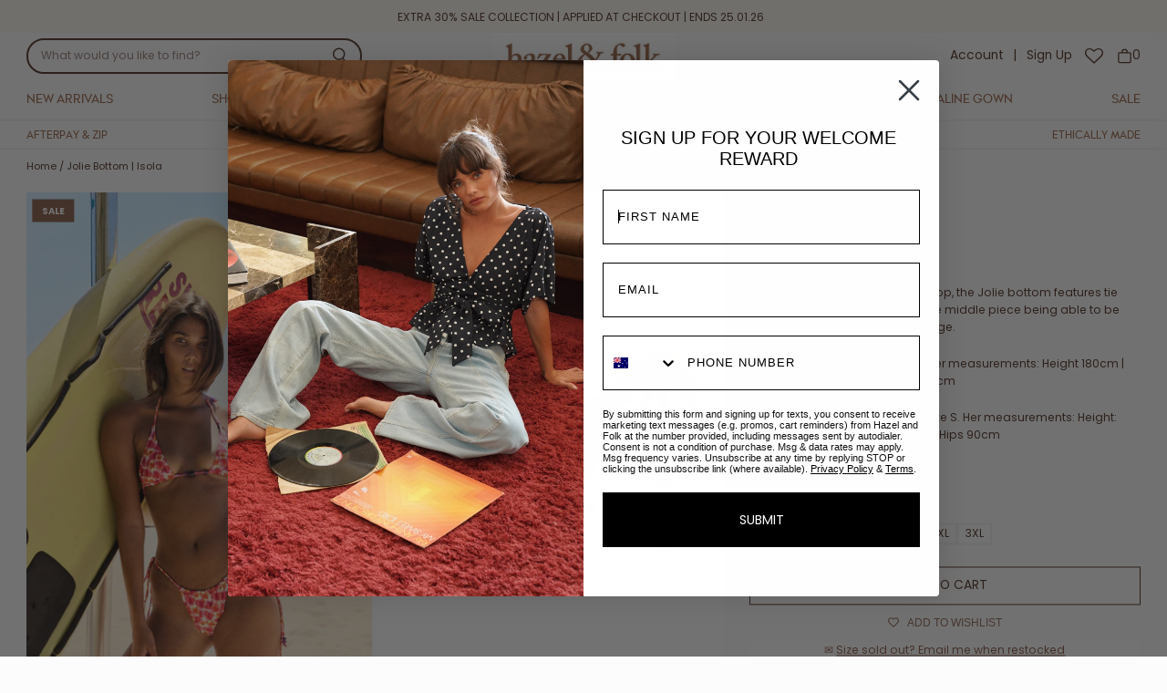

--- FILE ---
content_type: text/html; charset=utf-8
request_url: https://hazelandfolk.com/en-ca/products/jolie-bottom-isola
body_size: 72225
content:
<!DOCTYPE html>
<html class="no-js no-touch" lang="en">

<head>
  <meta charset="utf-8">
  <meta name="viewport" content="width=device-width,initial-scale=1">
  <meta name="theme-color" content="">
  <link rel="canonical" href="https://hazelandfolk.com/en-ca/products/jolie-bottom-isola">
  <link rel="preconnect" href="https://cdn.shopify.com" crossorigin>

  
    <link rel="preconnect" href="https://fonts.shopifycdn.com" crossorigin>
  

  <link rel="preload" href="//hazelandfolk.com/cdn/shop/t/57/assets/core.css?v=3138983074765030991763459345" as="style" crossorigin>
  <link rel="preload" href="//hazelandfolk.com/cdn/shop/t/57/assets/components.css?v=23783646788009974671763459345" as="style" crossorigin>
  <link rel="preload" href="//hazelandfolk.com/cdn/shop/t/57/assets/custom.css?v=124736499584699910041695704167" as="style" crossorigin>

  
    <meta name="description" content="The perfect match to our Capri Top, the Jolie bottom features tie sides with stone beading and the middle piece being able to be adjusted for more or less coverage.   Alena (blonde) wears a size M. Her measurements: Height 180cm | Bust 92cm | Waist 68cm | Hips 99cm Caitlin (dark brunette) wears a size S. Her measuremen" />
  

  <title>Jolie Bottom | Isola · HAZEL &amp; FOLK</title>

  
  

  
    <link rel="shortcut icon" href="//hazelandfolk.com/cdn/shop/files/H_F_Favicon_32x32.png?v=1621218683" type="image/png">
  

  
  
  

  

  

  <meta property="og:site_name" content="HAZEL &amp; FOLK">
  <meta property="og:url" content="https://hazelandfolk.com/en-ca/products/jolie-bottom-isola">
  <meta property="og:title" content="Jolie Bottom | Isola">
  <meta property="og:type" content="product">
  <meta property="og:description" content="The perfect match to our Capri Top, the Jolie bottom features tie sides with stone beading and the middle piece being able to be adjusted for more or less coverage.   Alena (blonde) wears a size M. Her measurements: Height 180cm | Bust 92cm | Waist 68cm | Hips 99cm Caitlin (dark brunette) wears a size S. Her measuremen">

  

  
      
      
      

      
      
      <meta
        property="og:image"
        content="https://hazelandfolk.com/cdn/shop/files/CapriTopJolieBottomIsola31RS_c94a27e9-f005-46dc-9067-3a41faffc22a_1200x1800.jpg?v=1706844173"
      />
      <meta
        property="og:image:secure_url"
        content="https://hazelandfolk.com/cdn/shop/files/CapriTopJolieBottomIsola31RS_c94a27e9-f005-46dc-9067-3a41faffc22a_1200x1800.jpg?v=1706844173"
      />
      <meta property="og:image:width" content="1200" />
      <meta property="og:image:height" content="1800" />
      
      
      <meta property="og:image:alt" content="Social media image" />
    

  
  
  
  
  

  

  


  

  <meta name="twitter:title" content="Jolie Bottom | Isola">
  <meta name="twitter:description" content="The perfect match to our Capri Top, the Jolie bottom features tie sides with stone beading and the middle piece being able to be adjusted for more or less coverage.   Alena (blonde) wears a size M. Her measurements: Height 180cm | Bust 92cm | Waist 68cm | Hips 99cm Caitlin (dark brunette) wears a size S. Her measuremen">

  
      
      
      
        
        
        <meta name="twitter:card" content="summary">
      
      
      <meta
        property="twitter:image"
        content="https://hazelandfolk.com/cdn/shop/files/CapriTopJolieBottomIsola31RS_c94a27e9-f005-46dc-9067-3a41faffc22a_1200x1200_crop_center.jpg?v=1706844173"
      />
      <meta property="twitter:image:width" content="1200" />
      <meta property="twitter:image:height" content="1200" />
      
      
      <meta property="twitter:image:alt" content="Social media image" />
    

  

  
<script src="//hazelandfolk.com/cdn/shop/t/57/assets/core.js?v=126878110153345316971695603744" defer></script>
  <script src="//hazelandfolk.com/cdn/shop/t/57/assets/components.js?v=77177784381988468131695603744" defer></script>
  <script src="//hazelandfolk.com/cdn/shop/t/57/assets/custom.js?v=69071137287459615701695603744" defer></script>

  <script>window.performance && window.performance.mark && window.performance.mark('shopify.content_for_header.start');</script><meta name="facebook-domain-verification" content="44unj4qs91v2ly9ayshs4wgjwqvht6">
<meta name="google-site-verification" content="N8ehJW53o1GyzPQImQchyj3DQxKAE2Og81Zc5cVQ99w">
<meta id="shopify-digital-wallet" name="shopify-digital-wallet" content="/18265769/digital_wallets/dialog">
<meta name="shopify-checkout-api-token" content="1ea593d6d1b443cfd5f76418e35ae861">
<link rel="alternate" hreflang="x-default" href="https://hazelandfolk.com/products/jolie-bottom-isola">
<link rel="alternate" hreflang="en" href="https://hazelandfolk.com/products/jolie-bottom-isola">
<link rel="alternate" hreflang="en-AD" href="https://hazelandfolk.com/en-int/products/jolie-bottom-isola">
<link rel="alternate" hreflang="en-AE" href="https://hazelandfolk.com/en-int/products/jolie-bottom-isola">
<link rel="alternate" hreflang="en-AG" href="https://hazelandfolk.com/en-int/products/jolie-bottom-isola">
<link rel="alternate" hreflang="en-AI" href="https://hazelandfolk.com/en-int/products/jolie-bottom-isola">
<link rel="alternate" hreflang="en-AL" href="https://hazelandfolk.com/en-int/products/jolie-bottom-isola">
<link rel="alternate" hreflang="en-AM" href="https://hazelandfolk.com/en-int/products/jolie-bottom-isola">
<link rel="alternate" hreflang="en-AN" href="https://hazelandfolk.com/en-int/products/jolie-bottom-isola">
<link rel="alternate" hreflang="en-AR" href="https://hazelandfolk.com/en-int/products/jolie-bottom-isola">
<link rel="alternate" hreflang="en-AW" href="https://hazelandfolk.com/en-int/products/jolie-bottom-isola">
<link rel="alternate" hreflang="en-AX" href="https://hazelandfolk.com/en-int/products/jolie-bottom-isola">
<link rel="alternate" hreflang="en-BA" href="https://hazelandfolk.com/en-int/products/jolie-bottom-isola">
<link rel="alternate" hreflang="en-BB" href="https://hazelandfolk.com/en-int/products/jolie-bottom-isola">
<link rel="alternate" hreflang="en-BL" href="https://hazelandfolk.com/en-int/products/jolie-bottom-isola">
<link rel="alternate" hreflang="en-BM" href="https://hazelandfolk.com/en-int/products/jolie-bottom-isola">
<link rel="alternate" hreflang="en-BO" href="https://hazelandfolk.com/en-int/products/jolie-bottom-isola">
<link rel="alternate" hreflang="en-BQ" href="https://hazelandfolk.com/en-int/products/jolie-bottom-isola">
<link rel="alternate" hreflang="en-BR" href="https://hazelandfolk.com/en-int/products/jolie-bottom-isola">
<link rel="alternate" hreflang="en-BS" href="https://hazelandfolk.com/en-int/products/jolie-bottom-isola">
<link rel="alternate" hreflang="en-BV" href="https://hazelandfolk.com/en-int/products/jolie-bottom-isola">
<link rel="alternate" hreflang="en-BY" href="https://hazelandfolk.com/en-int/products/jolie-bottom-isola">
<link rel="alternate" hreflang="en-BZ" href="https://hazelandfolk.com/en-int/products/jolie-bottom-isola">
<link rel="alternate" hreflang="en-CC" href="https://hazelandfolk.com/en-int/products/jolie-bottom-isola">
<link rel="alternate" hreflang="en-CH" href="https://hazelandfolk.com/en-int/products/jolie-bottom-isola">
<link rel="alternate" hreflang="en-CK" href="https://hazelandfolk.com/en-int/products/jolie-bottom-isola">
<link rel="alternate" hreflang="en-CL" href="https://hazelandfolk.com/en-int/products/jolie-bottom-isola">
<link rel="alternate" hreflang="en-CN" href="https://hazelandfolk.com/en-int/products/jolie-bottom-isola">
<link rel="alternate" hreflang="en-CO" href="https://hazelandfolk.com/en-int/products/jolie-bottom-isola">
<link rel="alternate" hreflang="en-CR" href="https://hazelandfolk.com/en-int/products/jolie-bottom-isola">
<link rel="alternate" hreflang="en-CW" href="https://hazelandfolk.com/en-int/products/jolie-bottom-isola">
<link rel="alternate" hreflang="en-CX" href="https://hazelandfolk.com/en-int/products/jolie-bottom-isola">
<link rel="alternate" hreflang="en-DM" href="https://hazelandfolk.com/en-int/products/jolie-bottom-isola">
<link rel="alternate" hreflang="en-DO" href="https://hazelandfolk.com/en-int/products/jolie-bottom-isola">
<link rel="alternate" hreflang="en-EC" href="https://hazelandfolk.com/en-int/products/jolie-bottom-isola">
<link rel="alternate" hreflang="en-FJ" href="https://hazelandfolk.com/en-int/products/jolie-bottom-isola">
<link rel="alternate" hreflang="en-FK" href="https://hazelandfolk.com/en-int/products/jolie-bottom-isola">
<link rel="alternate" hreflang="en-FO" href="https://hazelandfolk.com/en-int/products/jolie-bottom-isola">
<link rel="alternate" hreflang="en-GD" href="https://hazelandfolk.com/en-int/products/jolie-bottom-isola">
<link rel="alternate" hreflang="en-GE" href="https://hazelandfolk.com/en-int/products/jolie-bottom-isola">
<link rel="alternate" hreflang="en-GF" href="https://hazelandfolk.com/en-int/products/jolie-bottom-isola">
<link rel="alternate" hreflang="en-GG" href="https://hazelandfolk.com/en-int/products/jolie-bottom-isola">
<link rel="alternate" hreflang="en-GI" href="https://hazelandfolk.com/en-int/products/jolie-bottom-isola">
<link rel="alternate" hreflang="en-GL" href="https://hazelandfolk.com/en-int/products/jolie-bottom-isola">
<link rel="alternate" hreflang="en-GP" href="https://hazelandfolk.com/en-int/products/jolie-bottom-isola">
<link rel="alternate" hreflang="en-GS" href="https://hazelandfolk.com/en-int/products/jolie-bottom-isola">
<link rel="alternate" hreflang="en-GT" href="https://hazelandfolk.com/en-int/products/jolie-bottom-isola">
<link rel="alternate" hreflang="en-GY" href="https://hazelandfolk.com/en-int/products/jolie-bottom-isola">
<link rel="alternate" hreflang="en-HM" href="https://hazelandfolk.com/en-int/products/jolie-bottom-isola">
<link rel="alternate" hreflang="en-HN" href="https://hazelandfolk.com/en-int/products/jolie-bottom-isola">
<link rel="alternate" hreflang="en-HT" href="https://hazelandfolk.com/en-int/products/jolie-bottom-isola">
<link rel="alternate" hreflang="en-IM" href="https://hazelandfolk.com/en-int/products/jolie-bottom-isola">
<link rel="alternate" hreflang="en-IN" href="https://hazelandfolk.com/en-int/products/jolie-bottom-isola">
<link rel="alternate" hreflang="en-IS" href="https://hazelandfolk.com/en-int/products/jolie-bottom-isola">
<link rel="alternate" hreflang="en-JE" href="https://hazelandfolk.com/en-int/products/jolie-bottom-isola">
<link rel="alternate" hreflang="en-JM" href="https://hazelandfolk.com/en-int/products/jolie-bottom-isola">
<link rel="alternate" hreflang="en-JP" href="https://hazelandfolk.com/en-int/products/jolie-bottom-isola">
<link rel="alternate" hreflang="en-KI" href="https://hazelandfolk.com/en-int/products/jolie-bottom-isola">
<link rel="alternate" hreflang="en-KN" href="https://hazelandfolk.com/en-int/products/jolie-bottom-isola">
<link rel="alternate" hreflang="en-KR" href="https://hazelandfolk.com/en-int/products/jolie-bottom-isola">
<link rel="alternate" hreflang="en-KY" href="https://hazelandfolk.com/en-int/products/jolie-bottom-isola">
<link rel="alternate" hreflang="en-LB" href="https://hazelandfolk.com/en-int/products/jolie-bottom-isola">
<link rel="alternate" hreflang="en-LC" href="https://hazelandfolk.com/en-int/products/jolie-bottom-isola">
<link rel="alternate" hreflang="en-LI" href="https://hazelandfolk.com/en-int/products/jolie-bottom-isola">
<link rel="alternate" hreflang="en-LK" href="https://hazelandfolk.com/en-int/products/jolie-bottom-isola">
<link rel="alternate" hreflang="en-MA" href="https://hazelandfolk.com/en-int/products/jolie-bottom-isola">
<link rel="alternate" hreflang="en-MC" href="https://hazelandfolk.com/en-int/products/jolie-bottom-isola">
<link rel="alternate" hreflang="en-MD" href="https://hazelandfolk.com/en-int/products/jolie-bottom-isola">
<link rel="alternate" hreflang="en-ME" href="https://hazelandfolk.com/en-int/products/jolie-bottom-isola">
<link rel="alternate" hreflang="en-MF" href="https://hazelandfolk.com/en-int/products/jolie-bottom-isola">
<link rel="alternate" hreflang="en-MK" href="https://hazelandfolk.com/en-int/products/jolie-bottom-isola">
<link rel="alternate" hreflang="en-MQ" href="https://hazelandfolk.com/en-int/products/jolie-bottom-isola">
<link rel="alternate" hreflang="en-MS" href="https://hazelandfolk.com/en-int/products/jolie-bottom-isola">
<link rel="alternate" hreflang="en-MU" href="https://hazelandfolk.com/en-int/products/jolie-bottom-isola">
<link rel="alternate" hreflang="en-MV" href="https://hazelandfolk.com/en-int/products/jolie-bottom-isola">
<link rel="alternate" hreflang="en-MX" href="https://hazelandfolk.com/en-int/products/jolie-bottom-isola">
<link rel="alternate" hreflang="en-MY" href="https://hazelandfolk.com/en-int/products/jolie-bottom-isola">
<link rel="alternate" hreflang="en-NC" href="https://hazelandfolk.com/en-int/products/jolie-bottom-isola">
<link rel="alternate" hreflang="en-NF" href="https://hazelandfolk.com/en-int/products/jolie-bottom-isola">
<link rel="alternate" hreflang="en-NI" href="https://hazelandfolk.com/en-int/products/jolie-bottom-isola">
<link rel="alternate" hreflang="en-NO" href="https://hazelandfolk.com/en-int/products/jolie-bottom-isola">
<link rel="alternate" hreflang="en-NR" href="https://hazelandfolk.com/en-int/products/jolie-bottom-isola">
<link rel="alternate" hreflang="en-NU" href="https://hazelandfolk.com/en-int/products/jolie-bottom-isola">
<link rel="alternate" hreflang="en-PA" href="https://hazelandfolk.com/en-int/products/jolie-bottom-isola">
<link rel="alternate" hreflang="en-PE" href="https://hazelandfolk.com/en-int/products/jolie-bottom-isola">
<link rel="alternate" hreflang="en-PF" href="https://hazelandfolk.com/en-int/products/jolie-bottom-isola">
<link rel="alternate" hreflang="en-PG" href="https://hazelandfolk.com/en-int/products/jolie-bottom-isola">
<link rel="alternate" hreflang="en-PH" href="https://hazelandfolk.com/en-int/products/jolie-bottom-isola">
<link rel="alternate" hreflang="en-PM" href="https://hazelandfolk.com/en-int/products/jolie-bottom-isola">
<link rel="alternate" hreflang="en-PN" href="https://hazelandfolk.com/en-int/products/jolie-bottom-isola">
<link rel="alternate" hreflang="en-PY" href="https://hazelandfolk.com/en-int/products/jolie-bottom-isola">
<link rel="alternate" hreflang="en-QA" href="https://hazelandfolk.com/en-int/products/jolie-bottom-isola">
<link rel="alternate" hreflang="en-RE" href="https://hazelandfolk.com/en-int/products/jolie-bottom-isola">
<link rel="alternate" hreflang="en-RS" href="https://hazelandfolk.com/en-int/products/jolie-bottom-isola">
<link rel="alternate" hreflang="en-SA" href="https://hazelandfolk.com/en-int/products/jolie-bottom-isola">
<link rel="alternate" hreflang="en-SB" href="https://hazelandfolk.com/en-int/products/jolie-bottom-isola">
<link rel="alternate" hreflang="en-SC" href="https://hazelandfolk.com/en-int/products/jolie-bottom-isola">
<link rel="alternate" hreflang="en-SJ" href="https://hazelandfolk.com/en-int/products/jolie-bottom-isola">
<link rel="alternate" hreflang="en-SM" href="https://hazelandfolk.com/en-int/products/jolie-bottom-isola">
<link rel="alternate" hreflang="en-SR" href="https://hazelandfolk.com/en-int/products/jolie-bottom-isola">
<link rel="alternate" hreflang="en-SV" href="https://hazelandfolk.com/en-int/products/jolie-bottom-isola">
<link rel="alternate" hreflang="en-SX" href="https://hazelandfolk.com/en-int/products/jolie-bottom-isola">
<link rel="alternate" hreflang="en-TC" href="https://hazelandfolk.com/en-int/products/jolie-bottom-isola">
<link rel="alternate" hreflang="en-TF" href="https://hazelandfolk.com/en-int/products/jolie-bottom-isola">
<link rel="alternate" hreflang="en-TH" href="https://hazelandfolk.com/en-int/products/jolie-bottom-isola">
<link rel="alternate" hreflang="en-TK" href="https://hazelandfolk.com/en-int/products/jolie-bottom-isola">
<link rel="alternate" hreflang="en-TL" href="https://hazelandfolk.com/en-int/products/jolie-bottom-isola">
<link rel="alternate" hreflang="en-TO" href="https://hazelandfolk.com/en-int/products/jolie-bottom-isola">
<link rel="alternate" hreflang="en-TR" href="https://hazelandfolk.com/en-int/products/jolie-bottom-isola">
<link rel="alternate" hreflang="en-TT" href="https://hazelandfolk.com/en-int/products/jolie-bottom-isola">
<link rel="alternate" hreflang="en-TV" href="https://hazelandfolk.com/en-int/products/jolie-bottom-isola">
<link rel="alternate" hreflang="en-TW" href="https://hazelandfolk.com/en-int/products/jolie-bottom-isola">
<link rel="alternate" hreflang="en-UA" href="https://hazelandfolk.com/en-int/products/jolie-bottom-isola">
<link rel="alternate" hreflang="en-UM" href="https://hazelandfolk.com/en-int/products/jolie-bottom-isola">
<link rel="alternate" hreflang="en-UY" href="https://hazelandfolk.com/en-int/products/jolie-bottom-isola">
<link rel="alternate" hreflang="en-VA" href="https://hazelandfolk.com/en-int/products/jolie-bottom-isola">
<link rel="alternate" hreflang="en-VC" href="https://hazelandfolk.com/en-int/products/jolie-bottom-isola">
<link rel="alternate" hreflang="en-VE" href="https://hazelandfolk.com/en-int/products/jolie-bottom-isola">
<link rel="alternate" hreflang="en-VG" href="https://hazelandfolk.com/en-int/products/jolie-bottom-isola">
<link rel="alternate" hreflang="en-VN" href="https://hazelandfolk.com/en-int/products/jolie-bottom-isola">
<link rel="alternate" hreflang="en-VU" href="https://hazelandfolk.com/en-int/products/jolie-bottom-isola">
<link rel="alternate" hreflang="en-WF" href="https://hazelandfolk.com/en-int/products/jolie-bottom-isola">
<link rel="alternate" hreflang="en-WS" href="https://hazelandfolk.com/en-int/products/jolie-bottom-isola">
<link rel="alternate" hreflang="en-XK" href="https://hazelandfolk.com/en-int/products/jolie-bottom-isola">
<link rel="alternate" hreflang="en-YT" href="https://hazelandfolk.com/en-int/products/jolie-bottom-isola">
<link rel="alternate" hreflang="en-ZA" href="https://hazelandfolk.com/en-int/products/jolie-bottom-isola">
<link rel="alternate" hreflang="en-HR" href="https://hazelandfolk.com/en-int/products/jolie-bottom-isola">
<link rel="alternate" hreflang="en-EG" href="https://hazelandfolk.com/en-int/products/jolie-bottom-isola">
<link rel="alternate" hreflang="en-IL" href="https://hazelandfolk.com/en-int/products/jolie-bottom-isola">
<link rel="alternate" hreflang="en-IQ" href="https://hazelandfolk.com/en-int/products/jolie-bottom-isola">
<link rel="alternate" hreflang="en-JO" href="https://hazelandfolk.com/en-int/products/jolie-bottom-isola">
<link rel="alternate" hreflang="en-KG" href="https://hazelandfolk.com/en-int/products/jolie-bottom-isola">
<link rel="alternate" hreflang="en-LA" href="https://hazelandfolk.com/en-int/products/jolie-bottom-isola">
<link rel="alternate" hreflang="en-LU" href="https://hazelandfolk.com/en-int/products/jolie-bottom-isola">
<link rel="alternate" hreflang="en-MO" href="https://hazelandfolk.com/en-int/products/jolie-bottom-isola">
<link rel="alternate" hreflang="en-OM" href="https://hazelandfolk.com/en-int/products/jolie-bottom-isola">
<link rel="alternate" hreflang="en-PS" href="https://hazelandfolk.com/en-int/products/jolie-bottom-isola">
<link rel="alternate" hreflang="en-YE" href="https://hazelandfolk.com/en-int/products/jolie-bottom-isola">
<link rel="alternate" hreflang="en-FR" href="https://hazelandfolk.com/en-int/products/jolie-bottom-isola">
<link rel="alternate" hreflang="en-ES" href="https://hazelandfolk.com/en-int/products/jolie-bottom-isola">
<link rel="alternate" hreflang="en-RO" href="https://hazelandfolk.com/en-int/products/jolie-bottom-isola">
<link rel="alternate" hreflang="en-DE" href="https://hazelandfolk.com/en-int/products/jolie-bottom-isola">
<link rel="alternate" hreflang="en-AT" href="https://hazelandfolk.com/en-int/products/jolie-bottom-isola">
<link rel="alternate" hreflang="en-US" href="https://hazelandfolk.com/en-us/products/jolie-bottom-isola">
<link rel="alternate" hreflang="en-NZ" href="https://hazelandfolk.com/en-nz/products/jolie-bottom-isola">
<link rel="alternate" hreflang="en-BG" href="https://hazelandfolk.com/en-eu/products/jolie-bottom-isola">
<link rel="alternate" hreflang="en-CY" href="https://hazelandfolk.com/en-eu/products/jolie-bottom-isola">
<link rel="alternate" hreflang="en-CZ" href="https://hazelandfolk.com/en-eu/products/jolie-bottom-isola">
<link rel="alternate" hreflang="en-DK" href="https://hazelandfolk.com/en-eu/products/jolie-bottom-isola">
<link rel="alternate" hreflang="en-EE" href="https://hazelandfolk.com/en-eu/products/jolie-bottom-isola">
<link rel="alternate" hreflang="en-FI" href="https://hazelandfolk.com/en-eu/products/jolie-bottom-isola">
<link rel="alternate" hreflang="en-GR" href="https://hazelandfolk.com/en-eu/products/jolie-bottom-isola">
<link rel="alternate" hreflang="en-HU" href="https://hazelandfolk.com/en-eu/products/jolie-bottom-isola">
<link rel="alternate" hreflang="en-LV" href="https://hazelandfolk.com/en-eu/products/jolie-bottom-isola">
<link rel="alternate" hreflang="en-LT" href="https://hazelandfolk.com/en-eu/products/jolie-bottom-isola">
<link rel="alternate" hreflang="en-MT" href="https://hazelandfolk.com/en-eu/products/jolie-bottom-isola">
<link rel="alternate" hreflang="en-PL" href="https://hazelandfolk.com/en-eu/products/jolie-bottom-isola">
<link rel="alternate" hreflang="en-SK" href="https://hazelandfolk.com/en-eu/products/jolie-bottom-isola">
<link rel="alternate" hreflang="en-SI" href="https://hazelandfolk.com/en-eu/products/jolie-bottom-isola">
<link rel="alternate" hreflang="en-SE" href="https://hazelandfolk.com/en-eu/products/jolie-bottom-isola">
<link rel="alternate" hreflang="en-BE" href="https://hazelandfolk.com/en-eu/products/jolie-bottom-isola">
<link rel="alternate" hreflang="en-IT" href="https://hazelandfolk.com/en-eu/products/jolie-bottom-isola">
<link rel="alternate" hreflang="en-NL" href="https://hazelandfolk.com/en-eu/products/jolie-bottom-isola">
<link rel="alternate" hreflang="en-CA" href="https://hazelandfolk.com/en-ca/products/jolie-bottom-isola">
<link rel="alternate" hreflang="en-GB" href="https://hazelandfolk.com/en-gb/products/jolie-bottom-isola">
<link rel="alternate" hreflang="en-SG" href="https://hazelandfolk.com/en-sg/products/jolie-bottom-isola">
<link rel="alternate" type="application/json+oembed" href="https://hazelandfolk.com/en-ca/products/jolie-bottom-isola.oembed">
<script async="async" src="/checkouts/internal/preloads.js?locale=en-CA"></script>
<link rel="preconnect" href="https://shop.app" crossorigin="anonymous">
<script async="async" src="https://shop.app/checkouts/internal/preloads.js?locale=en-CA&shop_id=18265769" crossorigin="anonymous"></script>
<script id="apple-pay-shop-capabilities" type="application/json">{"shopId":18265769,"countryCode":"AU","currencyCode":"CAD","merchantCapabilities":["supports3DS"],"merchantId":"gid:\/\/shopify\/Shop\/18265769","merchantName":"HAZEL \u0026 FOLK","requiredBillingContactFields":["postalAddress","email","phone"],"requiredShippingContactFields":["postalAddress","email","phone"],"shippingType":"shipping","supportedNetworks":["visa","masterCard","amex","jcb"],"total":{"type":"pending","label":"HAZEL \u0026 FOLK","amount":"1.00"},"shopifyPaymentsEnabled":true,"supportsSubscriptions":true}</script>
<script id="shopify-features" type="application/json">{"accessToken":"1ea593d6d1b443cfd5f76418e35ae861","betas":["rich-media-storefront-analytics"],"domain":"hazelandfolk.com","predictiveSearch":true,"shopId":18265769,"locale":"en"}</script>
<script>var Shopify = Shopify || {};
Shopify.shop = "hazel-and-folk.myshopify.com";
Shopify.locale = "en";
Shopify.currency = {"active":"CAD","rate":"0.96172434"};
Shopify.country = "CA";
Shopify.theme = {"name":"Tailor | Theme Updates - Fonts change","id":124872982593,"schema_name":"Tailor","schema_version":"1.3.0","theme_store_id":1457,"role":"main"};
Shopify.theme.handle = "null";
Shopify.theme.style = {"id":null,"handle":null};
Shopify.cdnHost = "hazelandfolk.com/cdn";
Shopify.routes = Shopify.routes || {};
Shopify.routes.root = "/en-ca/";</script>
<script type="module">!function(o){(o.Shopify=o.Shopify||{}).modules=!0}(window);</script>
<script>!function(o){function n(){var o=[];function n(){o.push(Array.prototype.slice.apply(arguments))}return n.q=o,n}var t=o.Shopify=o.Shopify||{};t.loadFeatures=n(),t.autoloadFeatures=n()}(window);</script>
<script>
  window.ShopifyPay = window.ShopifyPay || {};
  window.ShopifyPay.apiHost = "shop.app\/pay";
  window.ShopifyPay.redirectState = null;
</script>
<script id="shop-js-analytics" type="application/json">{"pageType":"product"}</script>
<script defer="defer" async type="module" src="//hazelandfolk.com/cdn/shopifycloud/shop-js/modules/v2/client.init-shop-cart-sync_BT-GjEfc.en.esm.js"></script>
<script defer="defer" async type="module" src="//hazelandfolk.com/cdn/shopifycloud/shop-js/modules/v2/chunk.common_D58fp_Oc.esm.js"></script>
<script defer="defer" async type="module" src="//hazelandfolk.com/cdn/shopifycloud/shop-js/modules/v2/chunk.modal_xMitdFEc.esm.js"></script>
<script type="module">
  await import("//hazelandfolk.com/cdn/shopifycloud/shop-js/modules/v2/client.init-shop-cart-sync_BT-GjEfc.en.esm.js");
await import("//hazelandfolk.com/cdn/shopifycloud/shop-js/modules/v2/chunk.common_D58fp_Oc.esm.js");
await import("//hazelandfolk.com/cdn/shopifycloud/shop-js/modules/v2/chunk.modal_xMitdFEc.esm.js");

  window.Shopify.SignInWithShop?.initShopCartSync?.({"fedCMEnabled":true,"windoidEnabled":true});

</script>
<script>
  window.Shopify = window.Shopify || {};
  if (!window.Shopify.featureAssets) window.Shopify.featureAssets = {};
  window.Shopify.featureAssets['shop-js'] = {"shop-cart-sync":["modules/v2/client.shop-cart-sync_DZOKe7Ll.en.esm.js","modules/v2/chunk.common_D58fp_Oc.esm.js","modules/v2/chunk.modal_xMitdFEc.esm.js"],"init-fed-cm":["modules/v2/client.init-fed-cm_B6oLuCjv.en.esm.js","modules/v2/chunk.common_D58fp_Oc.esm.js","modules/v2/chunk.modal_xMitdFEc.esm.js"],"shop-cash-offers":["modules/v2/client.shop-cash-offers_D2sdYoxE.en.esm.js","modules/v2/chunk.common_D58fp_Oc.esm.js","modules/v2/chunk.modal_xMitdFEc.esm.js"],"shop-login-button":["modules/v2/client.shop-login-button_QeVjl5Y3.en.esm.js","modules/v2/chunk.common_D58fp_Oc.esm.js","modules/v2/chunk.modal_xMitdFEc.esm.js"],"pay-button":["modules/v2/client.pay-button_DXTOsIq6.en.esm.js","modules/v2/chunk.common_D58fp_Oc.esm.js","modules/v2/chunk.modal_xMitdFEc.esm.js"],"shop-button":["modules/v2/client.shop-button_DQZHx9pm.en.esm.js","modules/v2/chunk.common_D58fp_Oc.esm.js","modules/v2/chunk.modal_xMitdFEc.esm.js"],"avatar":["modules/v2/client.avatar_BTnouDA3.en.esm.js"],"init-windoid":["modules/v2/client.init-windoid_CR1B-cfM.en.esm.js","modules/v2/chunk.common_D58fp_Oc.esm.js","modules/v2/chunk.modal_xMitdFEc.esm.js"],"init-shop-for-new-customer-accounts":["modules/v2/client.init-shop-for-new-customer-accounts_C_vY_xzh.en.esm.js","modules/v2/client.shop-login-button_QeVjl5Y3.en.esm.js","modules/v2/chunk.common_D58fp_Oc.esm.js","modules/v2/chunk.modal_xMitdFEc.esm.js"],"init-shop-email-lookup-coordinator":["modules/v2/client.init-shop-email-lookup-coordinator_BI7n9ZSv.en.esm.js","modules/v2/chunk.common_D58fp_Oc.esm.js","modules/v2/chunk.modal_xMitdFEc.esm.js"],"init-shop-cart-sync":["modules/v2/client.init-shop-cart-sync_BT-GjEfc.en.esm.js","modules/v2/chunk.common_D58fp_Oc.esm.js","modules/v2/chunk.modal_xMitdFEc.esm.js"],"shop-toast-manager":["modules/v2/client.shop-toast-manager_DiYdP3xc.en.esm.js","modules/v2/chunk.common_D58fp_Oc.esm.js","modules/v2/chunk.modal_xMitdFEc.esm.js"],"init-customer-accounts":["modules/v2/client.init-customer-accounts_D9ZNqS-Q.en.esm.js","modules/v2/client.shop-login-button_QeVjl5Y3.en.esm.js","modules/v2/chunk.common_D58fp_Oc.esm.js","modules/v2/chunk.modal_xMitdFEc.esm.js"],"init-customer-accounts-sign-up":["modules/v2/client.init-customer-accounts-sign-up_iGw4briv.en.esm.js","modules/v2/client.shop-login-button_QeVjl5Y3.en.esm.js","modules/v2/chunk.common_D58fp_Oc.esm.js","modules/v2/chunk.modal_xMitdFEc.esm.js"],"shop-follow-button":["modules/v2/client.shop-follow-button_CqMgW2wH.en.esm.js","modules/v2/chunk.common_D58fp_Oc.esm.js","modules/v2/chunk.modal_xMitdFEc.esm.js"],"checkout-modal":["modules/v2/client.checkout-modal_xHeaAweL.en.esm.js","modules/v2/chunk.common_D58fp_Oc.esm.js","modules/v2/chunk.modal_xMitdFEc.esm.js"],"shop-login":["modules/v2/client.shop-login_D91U-Q7h.en.esm.js","modules/v2/chunk.common_D58fp_Oc.esm.js","modules/v2/chunk.modal_xMitdFEc.esm.js"],"lead-capture":["modules/v2/client.lead-capture_BJmE1dJe.en.esm.js","modules/v2/chunk.common_D58fp_Oc.esm.js","modules/v2/chunk.modal_xMitdFEc.esm.js"],"payment-terms":["modules/v2/client.payment-terms_Ci9AEqFq.en.esm.js","modules/v2/chunk.common_D58fp_Oc.esm.js","modules/v2/chunk.modal_xMitdFEc.esm.js"]};
</script>
<script>(function() {
  var isLoaded = false;
  function asyncLoad() {
    if (isLoaded) return;
    isLoaded = true;
    var urls = ["https:\/\/s3-us-west-2.amazonaws.com\/da-restock\/da-restock.js?shop=hazel-and-folk.myshopify.com","https:\/\/wishlisthero-assets.revampco.com\/store-front\/bundle2.js?shop=hazel-and-folk.myshopify.com","https:\/\/formbuilder.hulkapps.com\/skeletopapp.js?shop=hazel-and-folk.myshopify.com"];
    for (var i = 0; i < urls.length; i++) {
      var s = document.createElement('script');
      s.type = 'text/javascript';
      s.async = true;
      s.src = urls[i];
      var x = document.getElementsByTagName('script')[0];
      x.parentNode.insertBefore(s, x);
    }
  };
  if(window.attachEvent) {
    window.attachEvent('onload', asyncLoad);
  } else {
    window.addEventListener('load', asyncLoad, false);
  }
})();</script>
<script id="__st">var __st={"a":18265769,"offset":36000,"reqid":"fda03a5b-3775-46ae-91dc-7ee820f70800-1769119359","pageurl":"hazelandfolk.com\/en-ca\/products\/jolie-bottom-isola","u":"603241c8ecc4","p":"product","rtyp":"product","rid":6978413887553};</script>
<script>window.ShopifyPaypalV4VisibilityTracking = true;</script>
<script id="captcha-bootstrap">!function(){'use strict';const t='contact',e='account',n='new_comment',o=[[t,t],['blogs',n],['comments',n],[t,'customer']],c=[[e,'customer_login'],[e,'guest_login'],[e,'recover_customer_password'],[e,'create_customer']],r=t=>t.map((([t,e])=>`form[action*='/${t}']:not([data-nocaptcha='true']) input[name='form_type'][value='${e}']`)).join(','),a=t=>()=>t?[...document.querySelectorAll(t)].map((t=>t.form)):[];function s(){const t=[...o],e=r(t);return a(e)}const i='password',u='form_key',d=['recaptcha-v3-token','g-recaptcha-response','h-captcha-response',i],f=()=>{try{return window.sessionStorage}catch{return}},m='__shopify_v',_=t=>t.elements[u];function p(t,e,n=!1){try{const o=window.sessionStorage,c=JSON.parse(o.getItem(e)),{data:r}=function(t){const{data:e,action:n}=t;return t[m]||n?{data:e,action:n}:{data:t,action:n}}(c);for(const[e,n]of Object.entries(r))t.elements[e]&&(t.elements[e].value=n);n&&o.removeItem(e)}catch(o){console.error('form repopulation failed',{error:o})}}const l='form_type',E='cptcha';function T(t){t.dataset[E]=!0}const w=window,h=w.document,L='Shopify',v='ce_forms',y='captcha';let A=!1;((t,e)=>{const n=(g='f06e6c50-85a8-45c8-87d0-21a2b65856fe',I='https://cdn.shopify.com/shopifycloud/storefront-forms-hcaptcha/ce_storefront_forms_captcha_hcaptcha.v1.5.2.iife.js',D={infoText:'Protected by hCaptcha',privacyText:'Privacy',termsText:'Terms'},(t,e,n)=>{const o=w[L][v],c=o.bindForm;if(c)return c(t,g,e,D).then(n);var r;o.q.push([[t,g,e,D],n]),r=I,A||(h.body.append(Object.assign(h.createElement('script'),{id:'captcha-provider',async:!0,src:r})),A=!0)});var g,I,D;w[L]=w[L]||{},w[L][v]=w[L][v]||{},w[L][v].q=[],w[L][y]=w[L][y]||{},w[L][y].protect=function(t,e){n(t,void 0,e),T(t)},Object.freeze(w[L][y]),function(t,e,n,w,h,L){const[v,y,A,g]=function(t,e,n){const i=e?o:[],u=t?c:[],d=[...i,...u],f=r(d),m=r(i),_=r(d.filter((([t,e])=>n.includes(e))));return[a(f),a(m),a(_),s()]}(w,h,L),I=t=>{const e=t.target;return e instanceof HTMLFormElement?e:e&&e.form},D=t=>v().includes(t);t.addEventListener('submit',(t=>{const e=I(t);if(!e)return;const n=D(e)&&!e.dataset.hcaptchaBound&&!e.dataset.recaptchaBound,o=_(e),c=g().includes(e)&&(!o||!o.value);(n||c)&&t.preventDefault(),c&&!n&&(function(t){try{if(!f())return;!function(t){const e=f();if(!e)return;const n=_(t);if(!n)return;const o=n.value;o&&e.removeItem(o)}(t);const e=Array.from(Array(32),(()=>Math.random().toString(36)[2])).join('');!function(t,e){_(t)||t.append(Object.assign(document.createElement('input'),{type:'hidden',name:u})),t.elements[u].value=e}(t,e),function(t,e){const n=f();if(!n)return;const o=[...t.querySelectorAll(`input[type='${i}']`)].map((({name:t})=>t)),c=[...d,...o],r={};for(const[a,s]of new FormData(t).entries())c.includes(a)||(r[a]=s);n.setItem(e,JSON.stringify({[m]:1,action:t.action,data:r}))}(t,e)}catch(e){console.error('failed to persist form',e)}}(e),e.submit())}));const S=(t,e)=>{t&&!t.dataset[E]&&(n(t,e.some((e=>e===t))),T(t))};for(const o of['focusin','change'])t.addEventListener(o,(t=>{const e=I(t);D(e)&&S(e,y())}));const B=e.get('form_key'),M=e.get(l),P=B&&M;t.addEventListener('DOMContentLoaded',(()=>{const t=y();if(P)for(const e of t)e.elements[l].value===M&&p(e,B);[...new Set([...A(),...v().filter((t=>'true'===t.dataset.shopifyCaptcha))])].forEach((e=>S(e,t)))}))}(h,new URLSearchParams(w.location.search),n,t,e,['guest_login'])})(!0,!0)}();</script>
<script integrity="sha256-4kQ18oKyAcykRKYeNunJcIwy7WH5gtpwJnB7kiuLZ1E=" data-source-attribution="shopify.loadfeatures" defer="defer" src="//hazelandfolk.com/cdn/shopifycloud/storefront/assets/storefront/load_feature-a0a9edcb.js" crossorigin="anonymous"></script>
<script crossorigin="anonymous" defer="defer" src="//hazelandfolk.com/cdn/shopifycloud/storefront/assets/shopify_pay/storefront-65b4c6d7.js?v=20250812"></script>
<script data-source-attribution="shopify.dynamic_checkout.dynamic.init">var Shopify=Shopify||{};Shopify.PaymentButton=Shopify.PaymentButton||{isStorefrontPortableWallets:!0,init:function(){window.Shopify.PaymentButton.init=function(){};var t=document.createElement("script");t.src="https://hazelandfolk.com/cdn/shopifycloud/portable-wallets/latest/portable-wallets.en.js",t.type="module",document.head.appendChild(t)}};
</script>
<script data-source-attribution="shopify.dynamic_checkout.buyer_consent">
  function portableWalletsHideBuyerConsent(e){var t=document.getElementById("shopify-buyer-consent"),n=document.getElementById("shopify-subscription-policy-button");t&&n&&(t.classList.add("hidden"),t.setAttribute("aria-hidden","true"),n.removeEventListener("click",e))}function portableWalletsShowBuyerConsent(e){var t=document.getElementById("shopify-buyer-consent"),n=document.getElementById("shopify-subscription-policy-button");t&&n&&(t.classList.remove("hidden"),t.removeAttribute("aria-hidden"),n.addEventListener("click",e))}window.Shopify?.PaymentButton&&(window.Shopify.PaymentButton.hideBuyerConsent=portableWalletsHideBuyerConsent,window.Shopify.PaymentButton.showBuyerConsent=portableWalletsShowBuyerConsent);
</script>
<script data-source-attribution="shopify.dynamic_checkout.cart.bootstrap">document.addEventListener("DOMContentLoaded",(function(){function t(){return document.querySelector("shopify-accelerated-checkout-cart, shopify-accelerated-checkout")}if(t())Shopify.PaymentButton.init();else{new MutationObserver((function(e,n){t()&&(Shopify.PaymentButton.init(),n.disconnect())})).observe(document.body,{childList:!0,subtree:!0})}}));
</script>
<link id="shopify-accelerated-checkout-styles" rel="stylesheet" media="screen" href="https://hazelandfolk.com/cdn/shopifycloud/portable-wallets/latest/accelerated-checkout-backwards-compat.css" crossorigin="anonymous">
<style id="shopify-accelerated-checkout-cart">
        #shopify-buyer-consent {
  margin-top: 1em;
  display: inline-block;
  width: 100%;
}

#shopify-buyer-consent.hidden {
  display: none;
}

#shopify-subscription-policy-button {
  background: none;
  border: none;
  padding: 0;
  text-decoration: underline;
  font-size: inherit;
  cursor: pointer;
}

#shopify-subscription-policy-button::before {
  box-shadow: none;
}

      </style>

<script>window.performance && window.performance.mark && window.performance.mark('shopify.content_for_header.end');</script>

  
  <script>
    window.PXUTheme = window.PXUTheme || {};

    window.PXUTheme.money_format = "${{amount}}";

    window.PXUTheme.context = {
      "product": {"id":6978413887553,"title":"Jolie Bottom | Isola","handle":"jolie-bottom-isola","description":"\u003cp\u003e\u003cmeta charset=\"utf-8\"\u003e\u003cspan\u003eThe perfect match to our Capri Top, the Jolie bottom features tie sides with stone beading and the middle piece being able to be adjusted for more or less coverage.  \u003c\/span\u003e\u003c\/p\u003e\n\u003cp\u003e\u003cmeta charset=\"utf-8\"\u003e\u003cspan data-mce-fragment=\"1\"\u003eAlena (blonde) wears a size M. Her measurements: Height 180cm | Bust 92cm | Waist 68cm | Hips 99cm\u003c\/span\u003e\u003cbr\u003e\u003cspan data-mce-fragment=\"1\"\u003e\u003c\/span\u003e\u003c\/p\u003e\n\u003cp\u003e\u003cspan data-mce-fragment=\"1\"\u003eCaitlin (dark brunette) wears a size S. Her measurements: Height: 170cm | Bust 88cm | Waist 62cm | Hips 90cm\u003c\/span\u003e\u003c\/p\u003e","published_at":"2023-11-09T20:35:31+10:00","created_at":"2023-09-04T16:20:39+10:00","vendor":"HAZEL AND FOLK","type":"SWIMWEAR","tags":["_tab1_details-jolie-bottom-recycled-polyester-elastane","_tab_sizing","Swim_Bottoms","Swim_Bottoms_Side Tie","Swim_Print_Isola","Swimwear"],"price":5400,"price_min":5400,"price_max":5400,"available":true,"price_varies":false,"compare_at_price":10600,"compare_at_price_min":10600,"compare_at_price_max":10600,"compare_at_price_varies":false,"variants":[{"id":40484388012097,"title":"XS","option1":"XS","option2":null,"option3":null,"sku":"HS015","requires_shipping":true,"taxable":true,"featured_image":null,"available":true,"name":"Jolie Bottom | Isola - XS","public_title":"XS","options":["XS"],"price":5400,"weight":0,"compare_at_price":10600,"inventory_quantity":6,"inventory_management":"shopify","inventory_policy":"deny","barcode":null,"requires_selling_plan":false,"selling_plan_allocations":[]},{"id":40484388044865,"title":"S","option1":"S","option2":null,"option3":null,"sku":"HS015","requires_shipping":true,"taxable":true,"featured_image":null,"available":true,"name":"Jolie Bottom | Isola - S","public_title":"S","options":["S"],"price":5400,"weight":0,"compare_at_price":10600,"inventory_quantity":5,"inventory_management":"shopify","inventory_policy":"deny","barcode":null,"requires_selling_plan":false,"selling_plan_allocations":[]},{"id":40484388077633,"title":"M","option1":"M","option2":null,"option3":null,"sku":"HS015","requires_shipping":true,"taxable":true,"featured_image":null,"available":true,"name":"Jolie Bottom | Isola - M","public_title":"M","options":["M"],"price":5400,"weight":0,"compare_at_price":10600,"inventory_quantity":5,"inventory_management":"shopify","inventory_policy":"deny","barcode":null,"requires_selling_plan":false,"selling_plan_allocations":[]},{"id":40484388110401,"title":"L","option1":"L","option2":null,"option3":null,"sku":"HS015","requires_shipping":true,"taxable":true,"featured_image":null,"available":true,"name":"Jolie Bottom | Isola - L","public_title":"L","options":["L"],"price":5400,"weight":0,"compare_at_price":10600,"inventory_quantity":6,"inventory_management":"shopify","inventory_policy":"deny","barcode":null,"requires_selling_plan":false,"selling_plan_allocations":[]},{"id":40484388143169,"title":"XL","option1":"XL","option2":null,"option3":null,"sku":"HS015","requires_shipping":true,"taxable":true,"featured_image":null,"available":true,"name":"Jolie Bottom | Isola - XL","public_title":"XL","options":["XL"],"price":5400,"weight":0,"compare_at_price":10600,"inventory_quantity":2,"inventory_management":"shopify","inventory_policy":"deny","barcode":null,"requires_selling_plan":false,"selling_plan_allocations":[]},{"id":40484388175937,"title":"XXL","option1":"XXL","option2":null,"option3":null,"sku":"HS015","requires_shipping":true,"taxable":true,"featured_image":null,"available":true,"name":"Jolie Bottom | Isola - XXL","public_title":"XXL","options":["XXL"],"price":5400,"weight":0,"compare_at_price":10600,"inventory_quantity":2,"inventory_management":"shopify","inventory_policy":"deny","barcode":null,"requires_selling_plan":false,"selling_plan_allocations":[]},{"id":40484388208705,"title":"3XL","option1":"3XL","option2":null,"option3":null,"sku":"HS015","requires_shipping":true,"taxable":true,"featured_image":null,"available":true,"name":"Jolie Bottom | Isola - 3XL","public_title":"3XL","options":["3XL"],"price":5400,"weight":0,"compare_at_price":10600,"inventory_quantity":1,"inventory_management":"shopify","inventory_policy":"deny","barcode":null,"requires_selling_plan":false,"selling_plan_allocations":[]}],"images":["\/\/hazelandfolk.com\/cdn\/shop\/files\/CapriTopJolieBottomIsola31RS_c94a27e9-f005-46dc-9067-3a41faffc22a.jpg?v=1706844173","\/\/hazelandfolk.com\/cdn\/shop\/files\/JolieBottom_IsolaFront.jpg?v=1706844173","\/\/hazelandfolk.com\/cdn\/shop\/files\/CapriTop_JolieBottomIsola14.2_fc870c56-0a64-4d79-9dd9-ee0132fb4293.jpg?v=1706844173","\/\/hazelandfolk.com\/cdn\/shop\/files\/CapriTopJolieBottomIsola32RS_3c33783a-2ee3-40f6-b2fb-2f8969da86b6.jpg?v=1706844173","\/\/hazelandfolk.com\/cdn\/shop\/files\/CapriTop_JolieBottomIsola11_9f694322-d363-4d0f-a6a9-7401e8035d56.jpg?v=1706844173","\/\/hazelandfolk.com\/cdn\/shop\/files\/CapriTop_JolieBottomIsola15_68e50bfe-6670-4afd-8c27-87bf0c0a1e35.jpg?v=1706844173","\/\/hazelandfolk.com\/cdn\/shop\/files\/CapriTop_JolieBottomIsola23_f3c761fe-6cc4-463d-ae61-5430665c389c.jpg?v=1706844173","\/\/hazelandfolk.com\/cdn\/shop\/files\/CapriTopJolieBottomIsola34RS_288c2823-b172-454f-bca2-c77ee337af90.jpg?v=1705291000"],"featured_image":"\/\/hazelandfolk.com\/cdn\/shop\/files\/CapriTopJolieBottomIsola31RS_c94a27e9-f005-46dc-9067-3a41faffc22a.jpg?v=1706844173","options":["Size"],"media":[{"alt":null,"id":24492008243265,"position":1,"preview_image":{"aspect_ratio":0.667,"height":1920,"width":1280,"src":"\/\/hazelandfolk.com\/cdn\/shop\/files\/CapriTopJolieBottomIsola31RS_c94a27e9-f005-46dc-9067-3a41faffc22a.jpg?v=1706844173"},"aspect_ratio":0.667,"height":1920,"media_type":"image","src":"\/\/hazelandfolk.com\/cdn\/shop\/files\/CapriTopJolieBottomIsola31RS_c94a27e9-f005-46dc-9067-3a41faffc22a.jpg?v=1706844173","width":1280},{"alt":null,"id":24227682156609,"position":2,"preview_image":{"aspect_ratio":0.662,"height":4928,"width":3264,"src":"\/\/hazelandfolk.com\/cdn\/shop\/files\/JolieBottom_IsolaFront.jpg?v=1706844173"},"aspect_ratio":0.662,"height":4928,"media_type":"image","src":"\/\/hazelandfolk.com\/cdn\/shop\/files\/JolieBottom_IsolaFront.jpg?v=1706844173","width":3264},{"alt":null,"id":24129595867201,"position":3,"preview_image":{"aspect_ratio":0.667,"height":4472,"width":2982,"src":"\/\/hazelandfolk.com\/cdn\/shop\/files\/CapriTop_JolieBottomIsola14.2_fc870c56-0a64-4d79-9dd9-ee0132fb4293.jpg?v=1706844173"},"aspect_ratio":0.667,"height":4472,"media_type":"image","src":"\/\/hazelandfolk.com\/cdn\/shop\/files\/CapriTop_JolieBottomIsola14.2_fc870c56-0a64-4d79-9dd9-ee0132fb4293.jpg?v=1706844173","width":2982},{"alt":null,"id":24492008276033,"position":4,"preview_image":{"aspect_ratio":0.667,"height":1920,"width":1280,"src":"\/\/hazelandfolk.com\/cdn\/shop\/files\/CapriTopJolieBottomIsola32RS_3c33783a-2ee3-40f6-b2fb-2f8969da86b6.jpg?v=1706844173"},"aspect_ratio":0.667,"height":1920,"media_type":"image","src":"\/\/hazelandfolk.com\/cdn\/shop\/files\/CapriTopJolieBottomIsola32RS_3c33783a-2ee3-40f6-b2fb-2f8969da86b6.jpg?v=1706844173","width":1280},{"alt":null,"id":24129187741761,"position":5,"preview_image":{"aspect_ratio":0.667,"height":4472,"width":2982,"src":"\/\/hazelandfolk.com\/cdn\/shop\/files\/CapriTop_JolieBottomIsola11_9f694322-d363-4d0f-a6a9-7401e8035d56.jpg?v=1706844173"},"aspect_ratio":0.667,"height":4472,"media_type":"image","src":"\/\/hazelandfolk.com\/cdn\/shop\/files\/CapriTop_JolieBottomIsola11_9f694322-d363-4d0f-a6a9-7401e8035d56.jpg?v=1706844173","width":2982},{"alt":null,"id":24129187872833,"position":6,"preview_image":{"aspect_ratio":0.667,"height":4472,"width":2982,"src":"\/\/hazelandfolk.com\/cdn\/shop\/files\/CapriTop_JolieBottomIsola15_68e50bfe-6670-4afd-8c27-87bf0c0a1e35.jpg?v=1706844173"},"aspect_ratio":0.667,"height":4472,"media_type":"image","src":"\/\/hazelandfolk.com\/cdn\/shop\/files\/CapriTop_JolieBottomIsola15_68e50bfe-6670-4afd-8c27-87bf0c0a1e35.jpg?v=1706844173","width":2982},{"alt":null,"id":24129596162113,"position":7,"preview_image":{"aspect_ratio":0.667,"height":4472,"width":2982,"src":"\/\/hazelandfolk.com\/cdn\/shop\/files\/CapriTop_JolieBottomIsola23_f3c761fe-6cc4-463d-ae61-5430665c389c.jpg?v=1706844173"},"aspect_ratio":0.667,"height":4472,"media_type":"image","src":"\/\/hazelandfolk.com\/cdn\/shop\/files\/CapriTop_JolieBottomIsola23_f3c761fe-6cc4-463d-ae61-5430665c389c.jpg?v=1706844173","width":2982},{"alt":null,"id":24492008341569,"position":8,"preview_image":{"aspect_ratio":0.667,"height":1920,"width":1280,"src":"\/\/hazelandfolk.com\/cdn\/shop\/files\/CapriTopJolieBottomIsola34RS_288c2823-b172-454f-bca2-c77ee337af90.jpg?v=1705291000"},"aspect_ratio":0.667,"height":1920,"media_type":"image","src":"\/\/hazelandfolk.com\/cdn\/shop\/files\/CapriTopJolieBottomIsola34RS_288c2823-b172-454f-bca2-c77ee337af90.jpg?v=1705291000","width":1280},{"alt":null,"id":24580159144001,"position":9,"preview_image":{"aspect_ratio":0.563,"height":3840,"width":2160,"src":"\/\/hazelandfolk.com\/cdn\/shop\/files\/preview_images\/6cb74234ce58446c9d6b28693338bba2.thumbnail.0000000000.jpg?v=1706841891"},"aspect_ratio":0.563,"duration":4160,"media_type":"video","sources":[{"format":"mp4","height":852,"mime_type":"video\/mp4","url":"\/\/hazelandfolk.com\/cdn\/shop\/videos\/c\/vp\/6cb74234ce58446c9d6b28693338bba2\/6cb74234ce58446c9d6b28693338bba2.SD-480p-1.5Mbps-23992097.mp4?v=0","width":480},{"format":"mp4","height":1920,"mime_type":"video\/mp4","url":"\/\/hazelandfolk.com\/cdn\/shop\/videos\/c\/vp\/6cb74234ce58446c9d6b28693338bba2\/6cb74234ce58446c9d6b28693338bba2.HD-1080p-7.2Mbps-23992097.mp4?v=0","width":1080},{"format":"mp4","height":1280,"mime_type":"video\/mp4","url":"\/\/hazelandfolk.com\/cdn\/shop\/videos\/c\/vp\/6cb74234ce58446c9d6b28693338bba2\/6cb74234ce58446c9d6b28693338bba2.HD-720p-4.5Mbps-23992097.mp4?v=0","width":720},{"format":"m3u8","height":1920,"mime_type":"application\/x-mpegURL","url":"\/\/hazelandfolk.com\/cdn\/shop\/videos\/c\/vp\/6cb74234ce58446c9d6b28693338bba2\/6cb74234ce58446c9d6b28693338bba2.m3u8?v=0","width":1080}]},{"alt":null,"id":24580159176769,"position":10,"preview_image":{"aspect_ratio":0.563,"height":3840,"width":2160,"src":"\/\/hazelandfolk.com\/cdn\/shop\/files\/preview_images\/116f3f85d5e74cc08c304e645799767a.thumbnail.0000000000.jpg?v=1706841892"},"aspect_ratio":0.563,"duration":4430,"media_type":"video","sources":[{"format":"mp4","height":852,"mime_type":"video\/mp4","url":"\/\/hazelandfolk.com\/cdn\/shop\/videos\/c\/vp\/116f3f85d5e74cc08c304e645799767a\/116f3f85d5e74cc08c304e645799767a.SD-480p-1.5Mbps-23992098.mp4?v=0","width":480},{"format":"mp4","height":1920,"mime_type":"video\/mp4","url":"\/\/hazelandfolk.com\/cdn\/shop\/videos\/c\/vp\/116f3f85d5e74cc08c304e645799767a\/116f3f85d5e74cc08c304e645799767a.HD-1080p-7.2Mbps-23992098.mp4?v=0","width":1080},{"format":"mp4","height":1280,"mime_type":"video\/mp4","url":"\/\/hazelandfolk.com\/cdn\/shop\/videos\/c\/vp\/116f3f85d5e74cc08c304e645799767a\/116f3f85d5e74cc08c304e645799767a.HD-720p-4.5Mbps-23992098.mp4?v=0","width":720},{"format":"m3u8","height":1920,"mime_type":"application\/x-mpegURL","url":"\/\/hazelandfolk.com\/cdn\/shop\/videos\/c\/vp\/116f3f85d5e74cc08c304e645799767a\/116f3f85d5e74cc08c304e645799767a.m3u8?v=0","width":1080}]}],"requires_selling_plan":false,"selling_plan_groups":[],"content":"\u003cp\u003e\u003cmeta charset=\"utf-8\"\u003e\u003cspan\u003eThe perfect match to our Capri Top, the Jolie bottom features tie sides with stone beading and the middle piece being able to be adjusted for more or less coverage.  \u003c\/span\u003e\u003c\/p\u003e\n\u003cp\u003e\u003cmeta charset=\"utf-8\"\u003e\u003cspan data-mce-fragment=\"1\"\u003eAlena (blonde) wears a size M. Her measurements: Height 180cm | Bust 92cm | Waist 68cm | Hips 99cm\u003c\/span\u003e\u003cbr\u003e\u003cspan data-mce-fragment=\"1\"\u003e\u003c\/span\u003e\u003c\/p\u003e\n\u003cp\u003e\u003cspan data-mce-fragment=\"1\"\u003eCaitlin (dark brunette) wears a size S. Her measurements: Height: 170cm | Bust 88cm | Waist 62cm | Hips 90cm\u003c\/span\u003e\u003c\/p\u003e"},
      
      
      "cart": {"note":null,"attributes":{},"original_total_price":0,"total_price":0,"total_discount":0,"total_weight":0.0,"item_count":0,"items":[],"requires_shipping":false,"currency":"CAD","items_subtotal_price":0,"cart_level_discount_applications":[],"checkout_charge_amount":0},
      
      
      "collections": [{"id":273127931969,"handle":"20-off-melody-minis","updated_at":"2026-01-21T22:03:07+10:00","published_at":"2023-11-08T17:00:42+10:00","sort_order":"best-selling","template_suffix":"","published_scope":"global","title":"20% off Melody Minis","body_html":"\u003cdiv style=\"text-align: center;\"\u003eEnjoy 20% off selected Melody Mini Dresses • Ends 15.11.23 11:59pm AEST\u003c\/div\u003e\n\u003cdiv style=\"text-align: center;\"\u003eUse code: \u003cstrong\u003eMINI20 \u003c\/strong\u003e\u003cspan data-mce-fragment=\"1\"\u003e• Sale Conditions apply\u003c\/span\u003e\n\u003c\/div\u003e\n\u003cdiv style=\"text-align: center;\"\u003e\u003cspan style=\"color: #ffffff;\" data-mce-fragment=\"1\"\u003e.\u003c\/span\u003e\u003c\/div\u003e\n\u003cdiv style=\"text-align: center;\"\u003e\u003cspan data-mce-fragment=\"1\"\u003e\u003c\/span\u003e\u003c\/div\u003e\n\u003cdiv style=\"text-align: center;\"\u003e\n\u003cmeta charset=\"utf-8\"\u003e \u003cspan data-mce-fragment=\"1\"\u003eOur go-to mini, the Melody Mini dress delivers on all fronts with a soft elasticised waist, side pockets, and a plunging v-neckline with hidden bust clasp. Versatile waist ties allow the dress to be tied at the front or at the back. Available in sizes XXS to 2XL\/3XL.\u003c\/span\u003e\n\u003c\/div\u003e"},{"id":284767092801,"handle":"25-off-holiday-sale","updated_at":"2026-01-22T22:02:55+10:00","published_at":"2024-12-14T18:27:40+10:00","sort_order":"best-selling","template_suffix":"","published_scope":"global","title":"25% off Holiday Sale","body_html":"\u003cp style=\"text-align: center;\"\u003eEnjoy 25% off our Holiday Sale edit until 11.59m AEST 31st of December 2024\u003c\/p\u003e\n\u003cp style=\"text-align: center;\"\u003ewith code \u003c\/p\u003e\n\u003cp style=\"text-align: center;\"\u003e\u003cstrong\u003eBD25\u003c\/strong\u003e\u003c\/p\u003e\n\u003cp style=\"text-align: center;\"\u003ePlease note purchases made using this code are deemed sale items and sale condition apply.\u003c\/p\u003e"},{"id":287303008321,"handle":"four-day-flash-sale","updated_at":"2026-01-21T22:03:07+10:00","published_at":"2025-02-27T10:38:31+10:00","sort_order":"price-desc","template_suffix":"","published_scope":"global","title":"4 Day Flash Sale","body_html":"\u003cp style=\"text-align: center;\"\u003eEnjoy 30% off our 4 Day Flash Sale edit with code \u003cstrong\u003e4DAYSALE \u003c\/strong\u003e\u003c\/p\u003e\n\u003cp style=\"text-align: center;\"\u003eEnds 11.59pm AEST 02.03.25\u003c\/p\u003e\n\u003cp style=\"text-align: center;\"\u003eItems purchased with code \u003cstrong\u003e4DAYSALE\u003c\/strong\u003e are deemed sale items and sale conditions apply.  For more returns information, please see: \u003ca href=\"https:\/\/hazelandfolk.com\/pages\/returns\"\u003ehttps:\/\/hazelandfolk.com\/pages\/returns\u003c\/a\u003e\u003c\/p\u003e\n\u003cp\u003e \u003c\/p\u003e"},{"id":441967053,"handle":"accessories","updated_at":"2023-12-21T15:25:26+10:00","published_at":"2017-08-11T22:31:14+10:00","sort_order":"manual","template_suffix":"","published_scope":"global","title":"Accessories","body_html":""},{"id":261630623809,"handle":"all-bottoms","updated_at":"2026-01-18T16:18:19+10:00","published_at":"2021-08-24T21:52:41+10:00","sort_order":"price-desc","template_suffix":"","published_scope":"global","title":"All bottoms","body_html":"\u003cdiv style=\"text-align: center;\"\u003eFrom breezy linen pants to shorts and skirts that you'll want to live in from season to season.\u003c\/div\u003e\n\u003cdiv style=\"text-align: center;\"\u003e\u003cstrong\u003e\u003ca title=\"Hazel and Folk Skirts Shop Online\" href=\"https:\/\/hazelandfolk.com\/collections\/skirts\"\u003eSkirts\u003c\/a\u003e • \u003ca title=\"Womens shorts shop online\" href=\"https:\/\/hazelandfolk.com\/collections\/shorts\"\u003eShorts\u003c\/a\u003e • \u003ca title=\"Hazel and Folk Pants for Women shop online\" href=\"https:\/\/hazelandfolk.com\/collections\/pants\"\u003ePants\u003c\/a\u003e\u003c\/strong\u003e\u003c\/div\u003e"},{"id":270476640321,"handle":"all-but-soiree","title":"All but soiree","updated_at":"2026-01-22T22:02:55+10:00","body_html":"","published_at":"2022-12-20T23:36:06+10:00","sort_order":"best-selling","template_suffix":"","disjunctive":false,"rules":[{"column":"title","relation":"not_contains","condition":"Brigitte"},{"column":"title","relation":"not_contains","condition":"Camille"},{"column":"title","relation":"not_contains","condition":"Mara"},{"column":"title","relation":"not_contains","condition":"Gingham"},{"column":"title","relation":"not_contains","condition":"Kate"},{"column":"title","relation":"not_contains","condition":"Alexa"},{"column":"title","relation":"not_contains","condition":"Sienna"},{"column":"title","relation":"not_contains","condition":"Posy"},{"column":"title","relation":"not_contains","condition":"Cora"},{"column":"title","relation":"not_contains","condition":"Soiree Floral"},{"column":"title","relation":"not_contains","condition":"Soiree"},{"column":"title","relation":"not_contains","condition":"Day lily"},{"column":"title","relation":"not_contains","condition":"Laura"}],"published_scope":"global"},{"id":261630394433,"handle":"all-dress","updated_at":"2026-01-22T22:02:55+10:00","published_at":"2021-08-24T21:23:53+10:00","sort_order":"manual","template_suffix":"","published_scope":"global","title":"All dresses","body_html":"\u003cp style=\"text-align: center;\"\u003eExplore our curated collection of \u003ca href=\"https:\/\/hazelandfolk.com\/collections\/mini-dresses\" title=\"Sustainably Made Australian Mini Dresses\"\u003emini\u003c\/a\u003e, \u003ca href=\"https:\/\/hazelandfolk.com\/collections\/midi-dresses\" title=\"Sustainable Australian Fashion Midi Dresses\"\u003emidi\u003c\/a\u003e, \u003ca href=\"https:\/\/hazelandfolk.com\/collections\/wrap-dresses\" title=\"Wrap Dresses Hazel and Folk\"\u003ewrap dresses\u003c\/a\u003e and \u003ca href=\"https:\/\/hazelandfolk.com\/collections\/maxi-dresses\" title=\"Sustainable Australian Fashion Maxi Dresses\"\u003emaxi dresses\u003c\/a\u003e crafted with sustainable fabrics in mind. Trending and popular styles include the \u003ca href=\"https:\/\/hazelandfolk.com\/collections\/the-melody-maxi-dress\" title=\"Melody Maxi Dress Hazel and Folk\"\u003eMelody Maxi\u003c\/a\u003e and \u003ca href=\"https:\/\/hazelandfolk.com\/collections\/the-emmaline-gown\" title=\"The Emmaline Gown Hazel and Folk\"\u003eEmmaline Gown\u003c\/a\u003e . Versatile fits and flowing cuts make Hazel and Folk Dresses popular for \u003ca href=\"https:\/\/hazelandfolk.com\/collections\/maternity-dresses\" title=\"Maternity Dresses for Pregnancy Shop online hazel and folk\"\u003eMaternity Dresses\u003c\/a\u003e, \u003ca title=\"Wedding Dresses flowing and versatile sizing Hazel and Folk\" href=\"https:\/\/hazelandfolk.com\/collections\/bridal\"\u003eWedding Dresses\u003c\/a\u003e and \u003ca title=\"Bridesmaid dresses in range of on trend colours and flowing versatile fit buy online\" href=\"https:\/\/hazelandfolk.com\/collections\/wedding\"\u003eBridesmaid Dresses\u003c\/a\u003e. Printed pieces are thoughtfully eco printed with \u003ca href=\"https:\/\/hazelandfolk.com\/pages\/ethics-sustainability\" title=\"Sustainable Ink printing process\"\u003eOeko Tex certified inks\u003c\/a\u003e in a waterless printing process. Ethically hand made.\u003c\/p\u003e"},{"id":280367923265,"handle":"amalfi-paisley","updated_at":"2026-01-21T22:03:07+10:00","published_at":"2024-07-09T20:36:02+10:00","sort_order":"manual","template_suffix":"","published_scope":"global","title":"Amalfi Paisley","body_html":""},{"id":162438905921,"handle":"at-first-blush","updated_at":"2026-01-19T22:03:18+10:00","published_at":"2020-10-13T12:31:37+10:00","sort_order":"created-desc","template_suffix":"","published_scope":"global","title":"At First Blush","body_html":"\u003cdiv style=\"text-align: center;\"\u003eA collection of our most romantic blush and rose based shades for any Spring\/Summer occasion\u003c\/div\u003e"},{"id":155867578433,"handle":"all","title":"Australian Ethical Fashion","updated_at":"2026-01-22T22:02:55+10:00","body_html":"\u003cdiv style=\"text-align: center;\"\u003e\u003cstrong\u003e\u003c\/strong\u003e\u003c\/div\u003e\n\u003cdiv style=\"text-align: center;\"\u003e﻿Welcome to Hazel and Folk. An Australian company with a passion for ethical \u0026amp; sustainable slow fashion.\u003c\/div\u003e\n\u003cbr\u003e\n\u003cp style=\"text-align: center;\"\u003eOur Gold Coast based, online customer service team are available: 8am to 5pm, Monday Friday AEST at \u003ca href=\"mailto:hello@hazelandfolk.com\"\u003ehello@hazelandfolk.com\u003c\/a\u003e\u003c\/p\u003e\n\u003cdiv style=\"text-align: center;\"\u003e\u003cstrong\u003e\u003ca href=\"https:\/\/hazelandfolk.com\/collections\/mini-dresses\" title=\"Hazel and Folk Mini Dresses Shop Online\"\u003eMini Dresses\u003c\/a\u003e \u003cmeta charset=\"utf-8\"\u003e• \u003ca href=\"https:\/\/hazelandfolk.com\/collections\/midi-dresses\" title=\"Hazel and Folk Midi Dresses Shop Onlikne\"\u003eMidi Dresses\u003c\/a\u003e \u003cmeta charset=\"utf-8\"\u003e• \u003ca href=\"https:\/\/hazelandfolk.com\/collections\/maxi-dresses\" title=\"Hazel and Folk Maxi Dresses\"\u003eMaxi Dresses\u003c\/a\u003e \u003cmeta charset=\"utf-8\"\u003e• \u003ca href=\"https:\/\/hazelandfolk.com\/collections\/wrap-dresses\" title=\"Hazel and Folk Wrap Dresses Shop Online\"\u003eWrap Dresses\u003c\/a\u003e \u003cmeta charset=\"utf-8\"\u003e• \u003ca href=\"https:\/\/hazelandfolk.com\/collections\/tops\" title=\"Hazel and Folk Tops Shop Online\"\u003eTops\u003c\/a\u003e \u003cmeta charset=\"utf-8\"\u003e• \u003ca href=\"https:\/\/hazelandfolk.com\/collections\/all-bottoms\" title=\"Hazel and Folk Bottoms\"\u003eBottoms\u003c\/a\u003e\u003c\/strong\u003e\u003c\/div\u003e\n\u003cdiv style=\"text-align: center;\"\u003e\u003cstrong\u003e\u003ca href=\"https:\/\/hazelandfolk.com\/collections\/best-sellers\" title=\"Hazel and Folk Best selling dresses\"\u003eBest Sellers\u003c\/a\u003e • \u003ca href=\"https:\/\/hazelandfolk.com\/collections\/new-arrivals\" title=\"New Arrivals from Hazel and Folk\"\u003eNew Arrivals\u003c\/a\u003e \u003cmeta charset=\"utf-8\"\u003e• \u003ca href=\"https:\/\/hazelandfolk.com\/collections\/all-dress\" title=\"Maternity Dresses Online Shopping Hazel and Folk\"\u003eMaternity Dresses\u003c\/a\u003e • \u003ca href=\"https:\/\/hazelandfolk.com\/collections\/weddings\" title=\"Hazel and Folk Wedding Dresses\"\u003eWedding Dresses\u003c\/a\u003e \u003cmeta charset=\"utf-8\"\u003e• \u003ca href=\"https:\/\/hazelandfolk.com\/collections\/sale-clothing\" title=\"Hazel and Folk on sale online\"\u003eHazel and Folk Sale\u003c\/a\u003e\u003c\/strong\u003e\u003c\/div\u003e","published_at":"2020-01-31T22:04:26+10:00","sort_order":"manual","template_suffix":"","disjunctive":false,"rules":[{"column":"variant_inventory","relation":"greater_than","condition":"-10000"}],"published_scope":"global"},{"id":300591185985,"handle":"back-in-stock-1","updated_at":"2026-01-20T22:03:39+10:00","published_at":"2026-01-16T14:07:48+10:00","sort_order":"best-selling","template_suffix":"","published_scope":"global","title":"Back in Stock","body_html":"\u003cdiv style=\"text-align: center;\"\u003eThe wait is over on your favourite styles.\u003c\/div\u003e\n\u003cdiv style=\"text-align: center;\"\u003e\u003c\/div\u003e\n\u003cdiv style=\"text-align: center;\"\u003eShop your perfect Hazel \u0026amp; Folk piece before they are gone.\u003cbr\u003e\n\u003c\/div\u003e\n\u003cdiv style=\"text-align: center;\"\u003e\n\u003cmeta charset=\"utf-8\"\u003e \u003cspan style=\"color: #ffffff;\"\u003e.\u003c\/span\u003e\n\u003c\/div\u003e\n\u003cdiv style=\"text-align: center;\"\u003e\n\u003cmeta charset=\"utf-8\"\u003e\n\u003cdiv\u003eYour favourite style is sold out?\u003cbr\u003eSign up for notifications to be the first to know when back in stock.\u003c\/div\u003e\n\u003c\/div\u003e"},{"id":272075456577,"handle":"best-sellers-1","updated_at":"2026-01-22T22:02:55+10:00","published_at":"2023-07-06T20:45:07+10:00","sort_order":"manual","template_suffix":"","published_scope":"global","title":"Best sellers","body_html":""},{"id":271581347905,"handle":"black-dresses","title":"Black dresses","updated_at":"2026-01-20T22:03:39+10:00","body_html":"","published_at":"2023-03-27T17:58:26+10:00","sort_order":"best-selling","template_suffix":"","disjunctive":true,"rules":[{"column":"tag","relation":"equals","condition":"Colour_Black"},{"column":"tag","relation":"equals","condition":"Black"},{"column":"tag","relation":"equals","condition":"Colour_Black Gingham"}],"published_scope":"global"},{"id":272179298369,"handle":"blouses","title":"Blouses","updated_at":"2026-01-22T22:02:55+10:00","body_html":"\u003cmeta charset=\"utf-8\"\u003e\n\u003cdiv data-mce-fragment=\"1\"\u003e\u003cbr\u003e\u003c\/div\u003e\n\u003cdiv style=\"text-align: center;\" data-mce-fragment=\"1\"\u003e\u003cbr data-mce-fragment=\"1\"\u003e\u003c\/div\u003e\n\u003cdiv style=\"text-align: center;\" data-mce-fragment=\"1\"\u003e\n\u003cstrong data-mce-fragment=\"1\"\u003e\u003ca href=\"https:\/\/hazelandfolk.com\/collections\/singlets\" title=\"Hazel \u0026amp; Folk Singlets shot online\" data-mce-fragment=\"1\" data-mce-href=\"https:\/\/hazelandfolk.com\/collections\/singlets\"\u003eSinglets\u003c\/a\u003e • \u003ca href=\"https:\/\/hazelandfolk.com\/collections\/crop-tops\" title=\"Hazel and Folk Crop Tops shop online\" data-mce-fragment=\"1\" data-mce-href=\"https:\/\/hazelandfolk.com\/collections\/crop-tops\"\u003eCrop Tops\u003c\/a\u003e • \u003ca href=\"https:\/\/hazelandfolk.com\/collections\/shirts\" title=\"Hazel and Folk Shirts Shop online\" data-mce-fragment=\"1\" data-mce-href=\"https:\/\/hazelandfolk.com\/collections\/shirts\"\u003eShirts\u003c\/a\u003e • \u003c\/strong\u003e\u003ca href=\"https:\/\/hazelandfolk.com\/collections\/tops\" title=\"Shop all Hazel and Folk Tops\" data-mce-fragment=\"1\" data-mce-href=\"https:\/\/hazelandfolk.com\/collections\/tops\"\u003eShop All Tops\u003c\/a\u003e\n\u003c\/div\u003e","published_at":"2023-08-07T13:37:51+10:00","sort_order":"manual","template_suffix":"","disjunctive":false,"rules":[{"column":"tag","relation":"equals","condition":"TOPS"},{"column":"tag","relation":"equals","condition":"BLOUSE"}],"published_scope":"global"},{"id":272364765249,"handle":"blue-bell","title":"Blue Bell","updated_at":"2026-01-18T16:17:20+10:00","body_html":"\u003cdiv style=\"text-align: center;\"\u003e\u003cmeta charset=\"utf-8\"\u003e\u003c\/div\u003e\n\u003cdiv style=\"text-align: center;\" data-mce-fragment=\"1\"\u003eOur exclusive Blue Bell print from the release of\u003cspan data-mce-fragment=\"1\"\u003e \u003c\/span\u003e\u003ca title=\"Hazel and Folk Spring 2023 Collection Australian Sustainable Fashion\" href=\"https:\/\/hazelandfolk.com\/collections\/love-street\" data-mce-fragment=\"1\" data-mce-href=\"https:\/\/hazelandfolk.com\/collections\/love-street\" target=\"_blank\"\u003eLove Street | Part 1\u003c\/a\u003e\u003cspan data-mce-fragment=\"1\"\u003e \u003c\/span\u003efrom our Spring '23 Collection.\u003c\/div\u003e\n\u003cdiv style=\"text-align: center;\" data-mce-fragment=\"1\"\u003e\u003c\/div\u003e\n\u003cdiv style=\"text-align: center;\" data-mce-fragment=\"1\"\u003eEco printed in a waterless process with european non-toxic Oeko Tex Certified Eco Passport inks on soft \u0026amp; sustainable fabrics.\u003c\/div\u003e\n\u003cdiv style=\"text-align: center;\"\u003e\u003c\/div\u003e","published_at":"2023-10-05T15:48:20+10:00","sort_order":"best-selling","template_suffix":"","disjunctive":false,"rules":[{"column":"tag","relation":"equals","condition":"Print_Blue Bell"}],"published_scope":"global"},{"id":273749672001,"handle":"shades-of-blue","updated_at":"2026-01-21T22:03:07+10:00","published_at":"2023-11-29T14:14:05+10:00","sort_order":"manual","template_suffix":"","published_scope":"global","title":"Blue Hues","body_html":"\u003cdiv style=\"text-align: center;\"\u003e\n\u003cspan data-mce-fragment=\"1\"\u003eHandcrafted garments in s\u003c\/span\u003ehades of blue from soft pastels to rich and bold tones.\u003c\/div\u003e\n\u003cdiv style=\"text-align: center;\"\u003e\u003cspan data-mce-fragment=\"1\"\u003eShop for: \u003ca href=\"https:\/\/hazelandfolk.com\/collections\/all-dress\" target=\"_blank\" rel=\"noopener noreferrer\"\u003eBlue Dresses\u003c\/a\u003e \u003cmeta charset=\"utf-8\"\u003e• \u003ca href=\"https:\/\/hazelandfolk.com\/collections\/swim\" target=\"_blank\" rel=\"noopener noreferrer\"\u003eBlue Swimwear\u003c\/a\u003e \u003cmeta charset=\"utf-8\"\u003e• \u003ca href=\"https:\/\/hazelandfolk.com\/collections\/tops\" target=\"_blank\" rel=\"noopener noreferrer\"\u003eBlue Tops\u003c\/a\u003e \u003cmeta charset=\"utf-8\"\u003e• \u003ca href=\"https:\/\/hazelandfolk.com\/collections\/all-bottoms\" target=\"_blank\" rel=\"noopener noreferrer\"\u003eBlue Bottoms\u003c\/a\u003e\u003c\/span\u003e\u003c\/div\u003e"},{"id":270678261825,"handle":"blush-bridesmaid-dresses","title":"Blush Bridesmaid Dresses","updated_at":"2026-01-17T22:03:42+10:00","body_html":"","published_at":"2023-01-12T20:17:21+10:00","sort_order":"best-selling","template_suffix":"","disjunctive":false,"rules":[{"column":"tag","relation":"equals","condition":"Blush"},{"column":"type","relation":"equals","condition":"DRESSES"}],"published_scope":"global"},{"id":272254271553,"handle":"bold-prints","updated_at":"2026-01-20T22:03:39+10:00","published_at":"2023-09-05T10:10:21+10:00","sort_order":"alpha-desc","template_suffix":"","published_scope":"global","title":"Bold Prints","body_html":"\u003cp style=\"text-align: center;\"\u003eShop our exclusive printed pieces that are created to be worn year on year.\u003c\/p\u003e\n\u003cp style=\"text-align: center;\"\u003eInspired by timeless floral trends and our love for bold colour infused garments.\u003c\/p\u003e"},{"id":40104984641,"handle":"bottoms","updated_at":"2026-01-11T22:04:03+10:00","published_at":"2018-06-28T10:06:00+10:00","sort_order":"created-desc","template_suffix":"","published_scope":"global","title":"Bottoms","body_html":"\u003cdiv style=\"text-align: center;\"\u003eFrom breezy linen pants to shorts and skirts that you'll want to live in from season to season.\u003c\/div\u003e\n\u003cdiv style=\"text-align: center;\"\u003e\u003cbr\u003e\u003c\/div\u003e"},{"id":268633899073,"handle":"bridal","updated_at":"2026-01-19T22:03:18+10:00","published_at":"2022-08-14T22:38:53+10:00","sort_order":"best-selling","template_suffix":"","published_scope":"global","title":"Bridal","body_html":""},{"id":274947670081,"handle":"wardrobe-essentials","updated_at":"2026-01-22T22:02:55+10:00","published_at":"2024-01-16T12:18:49+10:00","sort_order":"manual","template_suffix":"","published_scope":"global","title":"Classic White Essentials","body_html":"\u003cdiv style=\"text-align: center;\"\u003eOur best-selling styles and more in white to elevate your 2024 wardrobe.\u003c\/div\u003e"},{"id":417322637,"handle":"hazel-and-folk-the-label","updated_at":"2026-01-22T22:02:55+10:00","published_at":"2018-09-05T17:40:26+10:00","sort_order":"created-desc","template_suffix":"","published_scope":"global","title":"Clothing","body_html":""},{"id":272639393857,"handle":"co-ord-sets","title":"Co-Ord Sets","updated_at":"2026-01-18T16:18:19+10:00","body_html":"\u003cdiv style=\"text-align: center;\" data-mce-style=\"text-align: center;\"\u003eOur two-piece sets coordinated as \u003cmeta charset=\"utf-8\"\u003ebeautiful ready-to-wear outfits to seamlessly mix with your wardrobe staples for freshly curated ensembles.\u003c\/div\u003e\n\u003cdiv style=\"text-align: center;\" data-mce-style=\"text-align: center;\"\u003e\u003c\/div\u003e\n\u003cdiv style=\"text-align: center;\" data-mce-style=\"text-align: center;\"\u003e\n\u003cmeta charset=\"utf-8\"\u003e \u003cspan\u003eShop More: \u003c\/span\u003e\u003ca title=\"Hazel and Folk Tops Blouses Crop Tops Singlets Ethically Handmade Sustainable Mindset Australia Designed\" href=\"https:\/\/hazelandfolk.com\/collections\/tops\" target=\"_blank\"\u003eTops\u003c\/a\u003e\u003cspan\u003e \u003c\/span\u003e\u003cspan data-mce-fragment=\"1\"\u003e• \u003ca title=\"Hazel and Folk Bottoms Pants Shorts Skirts Ethically Handmade Sustainable Mindset Australia Designed\" href=\"https:\/\/hazelandfolk.com\/collections\/all-bottoms\" target=\"_blank\"\u003eBottoms\u003c\/a\u003e • \u003ca title=\"Hazel and Folk New Arrivals Maxi Dresses Australian Designs Ethically Crafted\" href=\"https:\/\/hazelandfolk.com\/collections\/new-arrivals\" target=\"_blank\"\u003eNew Arrivals\u003c\/a\u003e\u003c\/span\u003e\n\u003c\/div\u003e","published_at":"2023-10-19T09:45:42+10:00","sort_order":"manual","template_suffix":"","disjunctive":false,"rules":[{"column":"tag","relation":"equals","condition":"Sets"}],"published_scope":"global"},{"id":278990258241,"handle":"cottage-core","title":"Cottage Core","updated_at":"2026-01-22T22:02:55+10:00","body_html":"\u003cp\u003eTo celebrate simple living in the countryside\u003c\/p\u003e\n\u003c!----\u003e","published_at":"2024-05-21T16:48:25+10:00","sort_order":"manual","template_suffix":"","disjunctive":true,"rules":[{"column":"tag","relation":"equals","condition":"THE EMMALINE BLOUSE"},{"column":"tag","relation":"equals","condition":"THE EMMALINE GOWN"},{"column":"tag","relation":"equals","condition":"THE EMMALINE TUNIC"},{"column":"tag","relation":"equals","condition":"_tab1_details-byron-maxi"}],"published_scope":"global"},{"id":272179265601,"handle":"crop-tops","title":"Crop Tops","updated_at":"2026-01-18T16:16:35+10:00","body_html":"\n\n\u003cdiv style=\"text-align: center;\" data-mce-fragment=\"1\"\u003e\n\u003cstrong data-mce-fragment=\"1\"\u003e\u003ca href=\"https:\/\/hazelandfolk.com\/collections\/blouses\" title=\"Hazel \u0026amp; Folk Blouses\" data-mce-fragment=\"1\" data-mce-href=\"https:\/\/hazelandfolk.com\/collections\/blouses\"\u003eBlouses\u003c\/a\u003e • \u003cspan data-mce-fragment=\"1\"\u003e \u003c\/span\u003e\u003ca href=\"https:\/\/hazelandfolk.com\/collections\/singlets\" title=\"Hazel \u0026amp; Folk Singlets shot online\" data-mce-fragment=\"1\" data-mce-href=\"https:\/\/hazelandfolk.com\/collections\/singlets\"\u003eSinglets\u003c\/a\u003e • \u003ca href=\"https:\/\/hazelandfolk.com\/collections\/shirts\" title=\"Hazel and Folk Shirts Shop online\" data-mce-fragment=\"1\" data-mce-href=\"https:\/\/hazelandfolk.com\/collections\/shirts\"\u003eShirts\u003c\/a\u003e • \u003c\/strong\u003e\u003ca href=\"https:\/\/hazelandfolk.com\/collections\/tops\" title=\"Shop all Hazel and Folk Tops\" data-mce-fragment=\"1\" data-mce-href=\"https:\/\/hazelandfolk.com\/collections\/tops\"\u003eShop All Tops\u003c\/a\u003e\n\u003c\/div\u003e","published_at":"2023-08-07T13:37:25+10:00","sort_order":"manual","template_suffix":"","disjunctive":false,"rules":[{"column":"tag","relation":"equals","condition":"TOPS"},{"column":"tag","relation":"equals","condition":"crop"}],"published_scope":"global"},{"id":273474060353,"handle":"black-friday-sale","updated_at":"2026-01-21T22:03:07+10:00","published_at":"2023-11-17T10:41:06+10:00","sort_order":"manual","template_suffix":"","published_scope":"global","title":"Cyber Sale Edit","body_html":"\u003cp\u003eOur Cyber Sale Edit is now live. Enjoy 30% off selected styles with code \u003cstrong\u003eBF30\u003c\/strong\u003e until 11.59pm AEST 04.12.23.\u003c\/p\u003e\n\u003cp\u003eSale conditions apply to all items in our Cyber Sale Edit. \u003cmeta charset=\"utf-8\"\u003e\u003cspan data-mce-fragment=\"1\"\u003eSale items can be returned for store credit for change of mind. Store credit is valid for 3 years. More information on Returns on sale items please visit \u003c\/span\u003e\u003ca data-mce-fragment=\"1\" title=\"Hazel and Folk Returns\" href=\"https:\/\/hazelandfolk.com\/pages\/returns\" data-mce-href=\"https:\/\/hazelandfolk.com\/pages\/returns\"\u003eHazel \u0026amp; Folk Returns\u003c\/a\u003e\u003c\/p\u003e"},{"id":417190285,"handle":"dresses","updated_at":"2026-01-22T22:02:55+10:00","published_at":"2017-03-08T06:27:00+10:00","sort_order":"best-selling","template_suffix":"","published_scope":"global","title":"Dresses","body_html":"\u003cdiv style=\"text-align: center;\"\u003e\n\u003cp class=\"p1\"\u003eExplore our signature \u003ca href=\"https:\/\/hazelandfolk.com\/search?type=product%2Carticle%2Cpage%2Ccollection\u0026amp;q=melody*\" title=\"Melody Collection Hazel \u0026amp; Folk\"\u003e\u003cspan class=\"s1\"\u003eMelody\u003c\/span\u003e\u003c\/a\u003e and \u003ca href=\"https:\/\/hazelandfolk.com\/collections\/the-emmaline\"\u003e\u003cspan class=\"s1\"\u003eEmmaline\u003c\/span\u003e\u003c\/a\u003e styles, as well as mini, midi and wrap styles dresses. Handmade using sustainable fabrics and ethical practices, our dresses embody day-to-night dressing. \u003c\/p\u003e\n\u003c\/div\u003e\n\u003cdiv style=\"text-align: center;\"\u003e\u003c\/div\u003e\n\u003cdiv style=\"text-align: center;\"\u003e\u003c\/div\u003e"},{"id":278440968257,"handle":"dusty-rose","title":"Dusty Rose","updated_at":"2026-01-21T22:03:07+10:00","body_html":"\u003cdiv style=\"text-align: center;\"\u003eA fusion of light pink, terracotta and toasted peach tones, and we often receive compliments on the uniqueness of this dreamy shade. \u003c\/div\u003e","published_at":"2024-05-08T16:24:02+10:00","sort_order":"best-selling","template_suffix":"","disjunctive":true,"rules":[{"column":"tag","relation":"equals","condition":"Colour_Dusty Rose"}],"published_scope":"global"},{"id":274947178561,"handle":"easter-outfits-2024","updated_at":"2026-01-19T22:03:18+10:00","published_at":"2024-01-16T12:01:09+10:00","sort_order":"manual","template_suffix":"","published_scope":"global","title":"Easter Outfits 2024","body_html":"\u003cdiv style=\"text-align: center;\"\u003e\n\u003cmeta charset=\"utf-8\"\u003e \u003cspan data-mce-fragment=\"1\"\u003eIntroducing our favourite styles made in soft pastel shades \u0026amp; prints \u003c\/span\u003e\u003cspan data-mce-fragment=\"1\" class=\"s1\"\u003e•\u003c\/span\u003e\u003cspan data-mce-fragment=\"1\"\u003e Perfect to wear for many seasons to come\u003c\/span\u003e\n\u003c\/div\u003e"},{"id":265540599873,"handle":"emmaline-blouse","title":"Emmaline Blouse","updated_at":"2026-01-22T22:02:55+10:00","body_html":"","published_at":"2022-03-18T17:20:46+10:00","sort_order":"manual","template_suffix":"","disjunctive":false,"rules":[{"column":"tag","relation":"equals","condition":"_tab1_details-emmaline-blouse"},{"column":"tag","relation":"equals","condition":"collection5:Emmaline Blouse"}],"published_scope":"global"},{"id":278081962049,"handle":"end-of-season-sale-1","updated_at":"2024-04-25T16:25:28+10:00","published_at":"2024-04-25T16:25:28+10:00","sort_order":"best-selling","template_suffix":"","published_scope":"global","title":"End of Season Sale","body_html":""},{"id":278235414593,"handle":"european-summer-2024","title":"European Summer 2024","updated_at":"2026-01-22T22:02:55+10:00","body_html":"\u003cp\u003eDiscover our wardrobe staples ideal for your upcoming trip to Europe in the summertime.\u003c\/p\u003e","published_at":"2024-05-01T14:56:48+10:00","sort_order":"manual","template_suffix":"","disjunctive":true,"rules":[{"column":"tag","relation":"equals","condition":"Fabric_Linen"},{"column":"tag","relation":"equals","condition":"Fabric_LinenViscose"},{"column":"title","relation":"contains","condition":"Isabella Gown"},{"column":"title","relation":"contains","condition":"Camille"},{"column":"title","relation":"contains","condition":"Skirt"},{"column":"tag","relation":"equals","condition":"Mini Dress"},{"column":"tag","relation":"equals","condition":"MIDI DRESS"}],"published_scope":"global"},{"id":273588650049,"handle":"2023-festive-guide","updated_at":"2026-01-22T22:02:55+10:00","published_at":"2023-11-22T15:19:27+10:00","sort_order":"manual","template_suffix":"","published_scope":"global","title":"Festive Season Edit","body_html":"\u003cdiv style=\"text-align: center;\"\u003eEmbrace rich teals, warm rose shades, and creamy buttercreams and whites this season for holiday gatherings and special occasion dressing with our curated guide on what to wear for Christmas and New Years celebrations.\u003c\/div\u003e"},{"id":268476416065,"handle":"fleur","title":"Fleur","updated_at":"2026-01-20T22:03:39+10:00","body_html":"\u003cp\u003eOur first collection for Spring '22, FLEUR is inspired by country side brunching with friends and family on warm spring weekends. For this collection, our exclusive prints feature petite blooms in spring shades with an off-white base. All printed items are eco printed with \u003ca href=\"https:\/\/hazelandfolk.com\/pages\/ethics-sustainability\" title=\"Our statement on Ethics and Sustainability in Fashion \"\u003eOeko Tex certified inks\u003c\/a\u003e in a waterless printing process. Featuring easy to wear silhouettes and key signature styles, our FLEUR collection can easily transition from day to evening.\u003c\/p\u003e","published_at":"2022-08-29T02:23:23+10:00","sort_order":"manual","template_suffix":"","disjunctive":false,"rules":[{"column":"tag","relation":"equals","condition":"Fleur"}],"published_scope":"global"},{"id":263589756993,"handle":"modern-wedding-gowns","title":"Gowns","updated_at":"2026-01-21T22:03:07+10:00","body_html":"\u003cdiv style=\"text-align: center;\"\u003e\u003cspan style=\"font-weight: 400;\" data-mce-fragment=\"1\" data-mce-style=\"font-weight: 400;\"\u003eThe ultimate in modern wedding dress style. Easy flowing styles in earthy toned colour palette or more traditional crisp white. \u003c\/span\u003e\u003c\/div\u003e\n\u003cdiv style=\"text-align: center;\"\u003e\u003cspan style=\"font-weight: 400;\" data-mce-fragment=\"1\" data-mce-style=\"font-weight: 400;\"\u003e\u003c\/span\u003e\u003c\/div\u003e\n\u003cdiv style=\"text-align: center;\"\u003e\n\u003cspan style=\"font-weight: 400;\" data-mce-fragment=\"1\" data-mce-style=\"font-weight: 400;\"\u003eWe only use sustainable fabrics and ethical production processes. Our modern wedding dress collection complements perfectly with our modern \u003c\/span\u003e\u003ca href=\"https:\/\/hazelandfolk.com\/collections\/weddings\" data-mce-fragment=\"1\" data-mce-href=\"https:\/\/hazelandfolk.com\/collections\/weddings\"\u003e\u003cspan style=\"font-weight: 400;\" data-mce-fragment=\"1\" data-mce-style=\"font-weight: 400;\"\u003ebridesmaid dress collection\u003c\/span\u003e\u003c\/a\u003e\n\u003c\/div\u003e","published_at":"2021-12-16T15:22:02+10:00","sort_order":"best-selling","template_suffix":"","disjunctive":false,"rules":[{"column":"title","relation":"contains","condition":"Gown"}],"published_scope":"global"},{"id":272238706753,"handle":"sage-feels","title":"Green Tones","updated_at":"2026-01-20T22:03:39+10:00","body_html":"Earthy tones that is \u003cmeta charset=\"utf-8\"\u003ebeloved by many for evoking tranquility.\u003cbr\u003eDiscover each of our pieces crafted from ethical and sustainable green toned fabrics.","published_at":"2023-08-29T17:08:09+10:00","sort_order":"manual","template_suffix":"","disjunctive":true,"rules":[{"column":"tag","relation":"equals","condition":"Colour_Sage Green"},{"column":"tag","relation":"equals","condition":"Colour_Olive"},{"column":"tag","relation":"equals","condition":"Colour_Mint Green"}],"published_scope":"global"},{"id":299528847425,"handle":"holiday","updated_at":"2026-01-22T22:02:55+10:00","published_at":"2025-12-21T13:50:33+10:00","sort_order":"manual","template_suffix":"","published_scope":"global","title":"Holiday '26","body_html":"\u003cp style=\"text-align: center;\"\u003eCelebrate the season with our new Holiday '26 collection where modern silhouettes meet festive mood. Designed to carry you from gatherings to nights out, this is holiday dressing reimagined with certified sustainable fibers, exclusive prints and flattering silhouettes.\u003c\/p\u003e"},{"id":278009053249,"handle":"in-focus-espresso","updated_at":"2026-01-21T22:03:07+10:00","published_at":"2024-04-23T11:50:08+10:00","sort_order":"manual","template_suffix":"","published_scope":"global","title":"In Focus: Espresso","body_html":"\u003cdiv style=\"text-align: center;\" data-mce-fragment=\"1\"\u003eOur richest and deepest brown shade ~ Espresso takes notes from our favourite morning pick me up and is a great alternative to wearing black.\u003c\/div\u003e"},{"id":272238739521,"handle":"in-linen","title":"In Linen","updated_at":"2026-01-20T22:03:39+10:00","body_html":"\u003cdiv style=\"text-align: center;\"\u003eBreezy linen garments made for your next summer vacation wardrobe.\u003c\/div\u003e\n\u003cdiv style=\"text-align: center;\"\u003e\u003c\/div\u003e\n\u003cdiv style=\"text-align: center;\"\u003eEthically hand crafted from classic linen and our new linen\/viscose blend.\u003c\/div\u003e","published_at":"2023-08-29T17:11:33+10:00","sort_order":"manual","template_suffix":"","disjunctive":true,"rules":[{"column":"tag","relation":"equals","condition":"Fabric_Linen"},{"column":"title","relation":"contains","condition":"Amelia"},{"column":"tag","relation":"equals","condition":"Fabric_LinenViscose"},{"column":"title","relation":"contains","condition":"Stella"}],"published_scope":"global"},{"id":275143852097,"handle":"in-seaside","title":"In Seaside","updated_at":"2025-11-30T22:05:45+10:00","body_html":"\u003cdiv style=\"text-align: center;\"\u003eBest selling 2024 swimwear colourway ~ Seaside.\u003c\/div\u003e\n\u003cdiv style=\"text-align: center;\"\u003eDiscover our swimwear pieces handcrafted for all your swim needs.\u003c\/div\u003e","published_at":"2024-01-23T16:51:37+10:00","sort_order":"manual","template_suffix":"","disjunctive":false,"rules":[{"column":"tag","relation":"equals","condition":"Swim_Colour_Seaside"}],"published_scope":"global"},{"id":263591198785,"handle":"isabella-gown","title":"Isabella Gown","updated_at":"2026-01-03T22:04:04+10:00","body_html":"","published_at":"2021-12-16T17:12:51+10:00","sort_order":"best-selling","template_suffix":"","disjunctive":false,"rules":[{"column":"title","relation":"contains","condition":"Isabella"}],"published_scope":"global"},{"id":262567821377,"handle":"isola","updated_at":"2026-01-18T16:16:35+10:00","published_at":"2021-10-28T03:05:05+10:00","sort_order":"manual","template_suffix":"","published_scope":"global","title":"Isola","body_html":"\u003cdiv style=\"text-align: center;\"\u003e\n\u003cp class=\"p1\"\u003eWe have been Italy dreaming for sometime now and sought to explore new prints and shades in this collection that represent the kind of joyous feeling when you are on \u003cstrong\u003eholiday\u003c\/strong\u003e ~ wandering roads untravelled, exploring new boutiques and enjoying new cuisines under the warm Italian sun.\u003cbr\u003e\u003c\/p\u003e\n\u003cp class=\"p1\" style=\"text-align: center;\"\u003eWe have printed all of our items using Eco digital methods with Oeko Tek Eco Passport Certified \u003ca href=\"https:\/\/hazelandfolk.com\/pages\/ethics-sustainability\" title=\"Non toxic inks used in fashion\"\u003enon toxic inks\u003c\/a\u003e and used a range of linens, viscose and organic cotton poplin for this collection.\u003c\/p\u003e\n\u003c\/div\u003e\n\u003cp\u003e\u003cbr\u003e\u003c\/p\u003e"},{"id":280367726657,"handle":"la-chateau","updated_at":"2026-01-22T22:02:55+10:00","published_at":"2024-07-09T20:31:11+10:00","sort_order":"manual","template_suffix":"","published_scope":"global","title":"Le Château","body_html":"\u003cp style=\"text-align: center;\"\u003eOur newest collection, Le Château, embodies the essence of fresh Spring beginnings and was captured in the romantic countryside of Provence, France. Each piece reflects the beauty of the season with flowing silhouettes, soft pastels, and intricate floral patterns that echo the French landscapes. This collection is perfect for garden parties, beachside soirees, weddings or any social occasional where you need a timeless silhouette.\u003c\/p\u003e\n\u003c!----\u003e"},{"id":287163187265,"handle":"day-at-the-chalet","updated_at":"2026-01-20T22:03:39+10:00","published_at":"2025-02-23T19:10:30+10:00","sort_order":"manual","template_suffix":"","published_scope":"global","title":"Le Jardin","body_html":""},{"id":272254238785,"handle":"living-in-the-sun","updated_at":"2026-01-22T22:02:55+10:00","published_at":"2023-09-05T09:57:05+10:00","sort_order":"manual","template_suffix":"","published_scope":"global","title":"Living in the Sun","body_html":"\u003cdiv style=\"text-align: center;\"\u003eDiscover our \u003cmeta charset=\"utf-8\"\u003ecurated pieces for warmer months to make a statement all season long.\u003c\/div\u003e\n\u003cdiv style=\"text-align: center;\"\u003e\u003c\/div\u003e\n\u003cdiv style=\"text-align: center;\"\u003eExplore to see how each piece can restyled into a fresh look for many occasions to come.\u003cbr\u003e\n\u003c\/div\u003e\n\u003cdiv style=\"text-align: center;\"\u003e\u003cspan style=\"color: #ffffff;\"\u003e.\u003c\/span\u003e\u003c\/div\u003e\n\u003cdiv style=\"text-align: center;\"\u003e\u003c\/div\u003e\n\u003cdiv style=\"text-align: center;\"\u003e\n\u003ca href=\"https:\/\/hazelandfolk.com\/collections\/bold-prints?view=boost-pfs-original\" title=\"Inspired by timeless floral trends and our love for bold colour infused garments.\" target=\"_blank\"\u003eBold Prints\u003c\/a\u003e  |  \u003ca title=\"Discover pieces to mix \u0026amp; match for the perfect summer wardrobe. Ethically hand crafted from linen fabric.\" href=\"https:\/\/hazelandfolk.com\/collections\/in-linen\" target=\"_blank\"\u003eMix \u0026amp; Match\u003c\/a\u003e  |  \u003ca href=\"https:\/\/hazelandfolk.com\/collections\/statement-sundresses?view=boost-pfs-original\" title=\"Explore our sundresses created as lightweight \u0026amp; breathable dresses with our signature comfortable feel.\" target=\"_blank\"\u003eStatement Sundresses\u003c\/a\u003e\n\u003c\/div\u003e"},{"id":272302997569,"handle":"love-street","updated_at":"2026-01-21T22:03:07+10:00","published_at":"2023-09-24T15:17:23+10:00","sort_order":"best-selling","template_suffix":"","published_scope":"global","title":"Love Street","body_html":"\u003cdiv style=\"text-align: center;\"\u003eInspired by nostalgia, Love Street is our ode to 60's vintage summers captured on film. We introduce four exclusive new prints as well as our custom solid shades Dusty Blue and Faded Blush on new soft sustainable fabrics, such as organic cotton and Ecovero viscose. \u003c\/div\u003e"},{"id":272364830785,"handle":"love-street-1","title":"Love Street","updated_at":"2026-01-19T22:03:18+10:00","body_html":"\u003cdiv style=\"text-align: center;\"\u003e\u003cmeta charset=\"utf-8\"\u003e\u003c\/div\u003e\n\u003cdiv style=\"text-align: center;\" data-mce-fragment=\"1\"\u003e\n\u003cmeta charset=\"utf-8\"\u003eExclusive to Hazel \u0026amp; Folk the Love Street print is \u003cmeta charset=\"utf-8\"\u003einspired by the 60's and made to evoke nostalgia.\u003c\/div\u003e\n\u003cdiv style=\"text-align: center;\" data-mce-fragment=\"1\"\u003ePrinted in a waterless process • From Oeko Tex Certified Eco Passport inks\u003cbr\u003e\n\u003c\/div\u003e\n\u003cdiv style=\"text-align: center;\"\u003e\u003c\/div\u003e","published_at":"2023-10-05T15:51:29+10:00","sort_order":"manual","template_suffix":"","disjunctive":false,"rules":[{"column":"tag","relation":"equals","condition":"Print_Love Street"}],"published_scope":"global"},{"id":272364798017,"handle":"magnolia","title":"Magnolia","updated_at":"2025-10-26T21:04:06+10:00","body_html":"\u003cdiv style=\"text-align: center;\"\u003e\u003cmeta charset=\"utf-8\"\u003e\u003c\/div\u003e\n\u003cdiv style=\"text-align: center;\" data-mce-fragment=\"1\"\u003eMagnolia is a Hazel \u0026amp; Folk exclusive print from\u003cspan data-mce-fragment=\"1\"\u003e \u003c\/span\u003e\u003ca title=\"Hazel and Folk Spring 2023 Collection Australian Sustainable Fashion\" href=\"https:\/\/hazelandfolk.com\/collections\/love-street\" data-mce-fragment=\"1\" data-mce-href=\"https:\/\/hazelandfolk.com\/collections\/love-street\" target=\"_blank\"\u003eLove Street\u003c\/a\u003e, our Spring '23 Collection.\u003c\/div\u003e\n\u003cdiv style=\"text-align: center;\" data-mce-fragment=\"1\"\u003e\u003cbr data-mce-fragment=\"1\"\u003e\u003c\/div\u003e\n\u003cdiv style=\"text-align: center;\" data-mce-fragment=\"1\"\u003eEco printed in a waterless process with european non-toxic Oeko Tex Certified Eco Passport inks on soft \u0026amp; sustainable fabrics.\u003c\/div\u003e\n\u003cdiv style=\"text-align: center;\"\u003e\u003c\/div\u003e","published_at":"2023-10-05T15:49:38+10:00","sort_order":"created-desc","template_suffix":"","disjunctive":false,"rules":[{"column":"tag","relation":"equals","condition":"Print_Magnolia"}],"published_scope":"global"},{"id":262269993025,"handle":"maternity-dresses","updated_at":"2026-01-21T22:03:07+10:00","published_at":"2021-10-05T13:57:30+10:00","sort_order":"manual","template_suffix":"","published_scope":"global","title":"Maternity","body_html":""},{"id":261630132289,"handle":"maxi-dresses","updated_at":"2026-01-22T22:02:55+10:00","published_at":"2021-08-24T21:23:14+10:00","sort_order":"manual","template_suffix":"","published_scope":"global","title":"Maxi Dresses","body_html":"\u003cp\u003eOne of our preferred silhouettes, maxi dresses provide a versatile look through the seasons and easily transition from day to evening wear.\u003c\/p\u003e"},{"id":156025454657,"handle":"the-melody-maxi-dress","title":"Melody Maxi Dress","updated_at":"2026-01-21T22:03:07+10:00","body_html":"\u003cdiv style=\"text-align: center;\"\u003eOur go to style, our Melody Maxi Dress features our versatile signature front ties and provides a flattering versatile fit due to its soft elasticised waist, draped bust line and flowing cut. The dress can be tied at the front, back or side and features side pockets.\u003c\/div\u003e\n\u003cdiv style=\"text-align: center;\"\u003eAvailable in sizes XXS to 4XL.\u003c\/div\u003e\n\u003cbr\u003e\n\u003cdiv style=\"text-align: center;\"\u003e\u003cstrong\u003eSee also: \u003ca href=\"https:\/\/hazelandfolk.com\/collections\/the-melody-mini-dress\" title=\"Melody Mini Dress by Hazel and Folk\"\u003eMelody Mini Dress\u003c\/a\u003e • \u003ca href=\"https:\/\/hazelandfolk.com\/collections\/midi-dresses\" title=\"Melody Midi Dress Shop online\"\u003eMelody Midi Dress\u003c\/a\u003e \u003cmeta charset=\"utf-8\"\u003e• \u003ca href=\"https:\/\/hazelandfolk.com\/collections\/melody-top\" title=\"Melody Top Hazel and Folk Shop Online\"\u003eMelody Top\u003c\/a\u003e\u003c\/strong\u003e\u003c\/div\u003e","published_at":"2020-02-17T20:57:47+10:00","sort_order":"manual","template_suffix":"","disjunctive":false,"rules":[{"column":"tag","relation":"equals","condition":"MELODY MAXI DRESS"}],"published_scope":"global"},{"id":272078438465,"handle":"melody-midi-dress","title":"Melody Midi Dress","updated_at":"2026-01-22T22:02:55+10:00","body_html":"\u003cdiv style=\"text-align: center;\"\u003eA midi version of our best seller, the Melody Maxi Dress. This midi features side pockets, versatile waist tie wraps and a discreet bust clasp.\u003c\/div\u003e\n\u003cdiv style=\"text-align: center;\"\u003eThe Melody Midi features a variety of different fabrics which are noted in the product description on the product page.\u003c\/div\u003e","published_at":"2023-07-06T23:57:48+10:00","sort_order":"manual","template_suffix":"","disjunctive":false,"rules":[{"column":"title","relation":"contains","condition":"Melody Midi"}],"published_scope":"global"},{"id":283024818241,"handle":"melody-midi-dress-1","title":"Melody Midi Dress","updated_at":"2026-01-22T22:02:55+10:00","body_html":"","published_at":"2024-10-10T16:25:53+10:00","sort_order":"alpha-asc","template_suffix":"","disjunctive":false,"rules":[{"column":"title","relation":"starts_with","condition":"Melody Midi"}],"published_scope":"global"},{"id":272078307393,"handle":"melody-top","title":"Melody Top","updated_at":"2026-01-21T22:03:07+10:00","body_html":"\u003cdiv style=\"text-align: center;\"\u003eOne of our best selling silhouettes, the Melody Top is based off our signature design, the Melody Maxi Dress. Featuring versatile waist wraps ties and a discreet bust clasp, the top works well in all seasons paired with denim, shorts and skirts.\u003c\/div\u003e","published_at":"2023-07-06T23:38:03+10:00","sort_order":"manual","template_suffix":"boost-pfs-original","disjunctive":true,"rules":[{"column":"title","relation":"contains","condition":"Melody Top"}],"published_scope":"global"},{"id":261630361665,"handle":"midi-dresses","updated_at":"2026-01-22T22:02:55+10:00","published_at":"2021-08-24T21:23:28+10:00","sort_order":"created-desc","template_suffix":"","published_scope":"global","title":"Midi Dresses","body_html":"\u003cdiv style=\"text-align: center;\"\u003e\u003cspan style=\"font-weight: 400;\" data-mce-fragment=\"1\" data-mce-style=\"font-weight: 400;\"\u003eA wardrobe staple, our midi dresses \u003cspan data-mce-fragment=\"1\"\u003eprovide an elevated silhouette and \u003c\/span\u003eare hand crafted using a range of sustainable fabrics.\u003c\/span\u003e\u003c\/div\u003e\n\u003cdiv style=\"text-align: center;\"\u003e\u003cspan style=\"font-weight: 400;\" data-mce-fragment=\"1\" data-mce-style=\"font-weight: 400;\"\u003eAll printed pieces are eco printed using \u003ca href=\"https:\/\/hazelandfolk.com\/pages\/ethics-sustainability\" title=\"Ethics and Sustainability in Australian Fashion\"\u003eOeko Tex certified inks\u003c\/a\u003e in a waterless printing process.\u003c\/span\u003e\u003c\/div\u003e"},{"id":261630001217,"handle":"mini-dresses","updated_at":"2026-01-19T22:03:18+10:00","published_at":"2021-08-24T21:22:56+10:00","sort_order":"manual","template_suffix":"","published_scope":"global","title":"Mini Dresses","body_html":""},{"id":2907766797,"handle":"new-arrivals","updated_at":"2026-01-22T22:02:55+10:00","published_at":"2021-09-27T18:08:42+10:00","sort_order":"manual","template_suffix":"","published_scope":"global","title":"New Arrivals","body_html":"\u003cp class=\"p1\" style=\"text-align: center;\" data-mce-fragment=\"1\"\u003eExplore our new season arrivals. Our carefully curated Australian designs are ethically crafted with a \u003ca href=\"https:\/\/hazelandfolk.com\/pages\/ethics-sustainability\" title=\"Sustainable Fashion Australian Company\"\u003eslow and sustainable mindset\u003c\/a\u003e.\u003c\/p\u003e"},{"id":93580066881,"handle":"new-nudes","updated_at":"2023-12-21T15:25:27+10:00","published_at":"2018-11-26T23:01:49+10:00","sort_order":"manual","template_suffix":"","published_scope":"global","title":"New Nudes","body_html":""},{"id":274322161729,"handle":"end-of-season-sale","updated_at":"2026-01-21T22:03:07+10:00","published_at":"2023-12-21T21:37:15+10:00","sort_order":"alpha-asc","template_suffix":"","published_scope":"global","title":"NEW YEAR SALE","body_html":"\u003cdiv style=\"text-align: center;\"\u003eEnjoy 20% off all items in our New Year Sale collection. Discount automatically applied at checkout. \u003cem\u003eSale Conditions Apply.\u003c\/em\u003e Ends 11.59pm AEST 12.01.24\u003c\/div\u003e\n\u003cdiv style=\"text-align: center;\"\u003e\u003c\/div\u003e\n\u003cdiv style=\"text-align: center;\"\u003e\n\u003cmeta charset=\"utf-8\"\u003e \u003cspan\u003eSale items can be returned for store credit for change of mind. Store credit is valid for 3 years. More information on Returns on sale items please visit \u003c\/span\u003e\u003ca href=\"https:\/\/hazelandfolk.com\/pages\/returns\" title=\"Hazel and Folk Returns\"\u003eHazel \u0026amp; Folk Returns\u003c\/a\u003e\n\u003c\/div\u003e"},{"id":274288083009,"handle":"nye-soiree-edit","updated_at":"2026-01-21T22:03:07+10:00","published_at":"2023-12-20T12:44:51+10:00","sort_order":"manual","template_suffix":"","published_scope":"global","title":"NYE Soiree Edit","body_html":"\u003cdiv\u003e\n\u003cp class=\"p1\" style=\"text-align: center;\" data-mce-fragment=\"1\" data-mce-style=\"text-align: center;\"\u003e\u003cspan class=\"s1\" data-mce-fragment=\"1\"\u003eIt's time to celebrate 2023 and ring in the New Year wearing your favourite Hazel \u0026amp; Folk piece\u003c\/span\u003e\u003c\/p\u003e\n\u003c\/div\u003e"},{"id":273402200129,"handle":"one-pieces","title":"One piece swimsuits","updated_at":"2026-01-21T22:03:07+10:00","body_html":"\u003cdiv style=\"text-align: center;\"\u003eMeet our one piece swimwear designed with flattering silhouettes in mind and crafted from premium fabrics. Designed to cinch in at all the right places and provide comfort, our one piece swimwear provide a timeless style for all your vacation needs.\u003c\/div\u003e\n\u003cdiv style=\"text-align: center;\"\u003eAvailable in sizes XXS to 4XL.\u003c\/div\u003e","published_at":"2023-11-14T11:55:04+10:00","sort_order":"manual","template_suffix":"","disjunctive":false,"rules":[{"column":"tag","relation":"equals","condition":"Swim_One Piece"}],"published_scope":"global"},{"id":261630591041,"handle":"pants","updated_at":"2026-01-06T22:03:49+10:00","published_at":"2021-08-24T21:51:47+10:00","sort_order":"best-selling","template_suffix":"","published_scope":"global","title":"Pants","body_html":""},{"id":272179494977,"handle":"pants-1","title":"Pants","updated_at":"2025-12-16T17:22:00+10:00","body_html":"\u003cmeta charset=\"utf-8\"\u003e\n\u003cdiv style=\"text-align: center;\"\u003e\u003cstrong data-mce-fragment=\"1\"\u003e\u003ca href=\"https:\/\/hazelandfolk.com\/collections\/skirts\" title=\"Hazel and Folk Skirts Shop Online\" data-mce-fragment=\"1\" data-mce-href=\"https:\/\/hazelandfolk.com\/collections\/skirts\"\u003eSkirts\u003c\/a\u003e • \u003ca href=\"https:\/\/hazelandfolk.com\/collections\/shorts\" title=\"Womens shorts shop online\" data-mce-fragment=\"1\" data-mce-href=\"https:\/\/hazelandfolk.com\/collections\/shorts\"\u003eShorts\u003c\/a\u003e •\u003cspan data-mce-fragment=\"1\"\u003e \u003ca href=\"https:\/\/hazelandfolk.com\/collections\/all-bottoms\" title=\"Hazel and Folk Skirts, Shorts and Pants Shop online\"\u003eShop All Bottoms\u003c\/a\u003e\u003c\/span\u003e\u003c\/strong\u003e\u003c\/div\u003e","published_at":"2023-08-07T15:12:53+10:00","sort_order":"best-selling","template_suffix":"","disjunctive":false,"rules":[{"column":"tag","relation":"equals","condition":"collection2:Pants"}],"published_scope":"global"},{"id":294327484481,"handle":"polka-dots","updated_at":"2026-01-22T22:02:55+10:00","published_at":"2025-08-26T14:25:31+10:00","sort_order":"manual","template_suffix":"","published_scope":"global","title":"Polka Dots","body_html":"\u003cp style=\"text-align: center;\"\u003eOne of the best selling prints for Spring\/Summer 2025 and 2026, polka dots are reimagined on different silhouettes and colour ways on lightweight fabrics designed to keep you cool in the warmer months.\u003c\/p\u003e"},{"id":93574299713,"handle":"pre-orders","updated_at":"2023-12-21T15:25:27+10:00","published_at":"2018-11-26T20:58:20+10:00","sort_order":"price-asc","template_suffix":"","published_scope":"global","title":"Pre-Orders","body_html":"\u003cmeta charset=\"utf-8\"\u003e\n\u003cp class=\"font_8\" style=\"text-align: center;\"\u003e\u003cspan style=\"text-decoration: underline; color: #dfa39a;\"\u003e\u003cstrong\u003ePre-order items are expected to ship from late September- November\u003c\/strong\u003e \u003c\/span\u003e\u003c\/p\u003e\n\u003cdiv class=\"font_8\" style=\"text-align: center;\"\u003e\u003cspan style=\"text-decoration: underline; color: #ffffff;\"\u003e\u003cstrong\u003e.\u003c\/strong\u003e\u003c\/span\u003e\u003c\/div\u003e\n\u003cdiv class=\"font_8\" style=\"text-align: center;\"\u003e\u003cspan style=\"text-decoration: underline; color: #ce665d;\"\u003e\u003cstrong\u003e\u003c\/strong\u003e\u003c\/span\u003e\u003c\/div\u003e\n\u003cdiv class=\"font_8\" style=\"text-align: center;\"\u003e\n\u003cmeta charset=\"utf-8\"\u003e\n\u003cp\u003e\u003cspan style=\"text-decoration: underline;\"\u003e\u003cb\u003ePRE-ORDERS ARE NOW CLOSED\u003c\/b\u003e\u003c\/span\u003e\u003c\/p\u003e\n\u003cp\u003eThese item will only be available to purchase via pre-order until June 30th, and there will not be any available to purchase at any other time.\u003c\/p\u003e\n\u003c\/div\u003e\n\u003cdiv class=\"font_8\" style=\"text-align: center;\"\u003e\u003cspan style=\"color: #ac8856;\"\u003e \u003cstrong\u003eIf you are wanting a particular style for a \u003c\/strong\u003e \u003cstrong\u003e specific date or occasion we highly encourage you to give at least a 6-8 week buffer from the estimated shipment time. Just incase there is a delay in shipment date, or transit delays once your order has shipped.\u003c\/strong\u003e \u003c\/span\u003e\u003c\/div\u003e\n\u003cdiv class=\"font_8\" style=\"text-align: center;\"\u003e\u003cspan style=\"color: #ffffff;\"\u003e\u003cstrong\u003e.\u003c\/strong\u003e\u003c\/span\u003e\u003c\/div\u003e\n\u003cdiv class=\"font_8\" style=\"text-align: center;\"\u003e\u003cspan style=\"color: #ac8856;\"\u003e\u003cem\u003e For more details view our \u003ca href=\"https:\/\/hazelandfolk.com\/pages\/terms-conditions\" style=\"color: #ac8856;\" target=\"_blank\"\u003eTerms + Conditions\u003c\/a\u003e\u003c\/em\u003e\u003c\/span\u003e\u003c\/div\u003e\n\u003cdiv class=\"font_8\" style=\"text-align: center;\"\u003e\u003c\/div\u003e"},{"id":270677344321,"handle":"rust-bridesmaid-dresses","title":"Rust Bridesmaid Dresses","updated_at":"2026-01-21T22:03:07+10:00","body_html":"\u003cp\u003eDiscover our range of 100% cotton Cinnamon, Chai and Terracotta and Rust bridesmaid dresses with \u003cspan data-mce-fragment=\"1\"\u003efull ruffle tiered skirt and shorter styles. \u003c\/span\u003e\u003c\/p\u003e\n\u003cp\u003eThe Rust palette works well against a broad range of skin tones making them perfect for Bridesmaid dresses. Hazel and Folk extensive size options from XXS- 3XL is welcomed if you have a bridal party requiring various shapes and sizes.\u003c\/p\u003e","published_at":"2023-01-12T20:05:15+10:00","sort_order":"manual","template_suffix":"","disjunctive":true,"rules":[{"column":"tag","relation":"equals","condition":"Cinnamon"},{"column":"tag","relation":"equals","condition":"Colour_Chai"},{"column":"tag","relation":"equals","condition":"Colour_Dusty Rose"}],"published_scope":"global"},{"id":270677409857,"handle":"sage-green-bridesmaid-dresses","title":"Sage Green Bridesmaid Dresses","updated_at":"2026-01-16T22:03:42+10:00","body_html":"","published_at":"2023-01-12T20:06:02+10:00","sort_order":"best-selling","template_suffix":"","disjunctive":false,"rules":[{"column":"tag","relation":"equals","condition":"Sage"},{"column":"type","relation":"equals","condition":"DRESSES"}],"published_scope":"global"},{"id":38814253121,"handle":"sale","updated_at":"2026-01-21T22:03:07+10:00","published_at":"2018-05-17T11:57:27+10:00","sort_order":"manual","template_suffix":"","published_scope":"global","title":"Sale","body_html":""},{"id":272179101761,"handle":"sale-bottoms","title":"Sale Bottoms","updated_at":"2026-01-18T16:16:59+10:00","body_html":"\u003cmeta charset=\"utf-8\"\u003e\n\u003cdiv style=\"text-align: center;\" data-mce-fragment=\"1\"\u003eLimited selection of bottoms from your favourite Hazel \u0026amp; Folk styles from seasons past. Team with \u003ca href=\"https:\/\/hazelandfolk.com\/collections\/sale-tops\" title=\"Hazel \u0026amp; Folk Tops on Sale\"\u003eHazel \u0026amp; Folk Tops on Sale\u003c\/a\u003e or \u003ca href=\"https:\/\/hazelandfolk.com\/collections\/sale-dresses\" title=\"Dresses on Sale Hazel \u0026amp; Folk\" data-mce-fragment=\"1\" data-mce-href=\"https:\/\/hazelandfolk.com\/collections\/sale-dresses\"\u003eDresses on Sale\u003c\/a\u003e.\u003c\/div\u003e\n\u003cbr\u003e\n\u003cdiv style=\"text-align: center;\" data-mce-fragment=\"1\"\u003eSale items can be returned for store credit for change of mind. Store credit is valid for 3 years. More information on Returns on sale items please visit\u003cspan data-mce-fragment=\"1\"\u003e \u003c\/span\u003e\u003ca href=\"https:\/\/hazelandfolk.com\/pages\/returns\" title=\"Hazel and Folk Returns\" data-mce-fragment=\"1\" data-mce-href=\"https:\/\/hazelandfolk.com\/pages\/returns\"\u003eHazel \u0026amp; Folk Returns\u003c\/a\u003e\n\u003c\/div\u003e","published_at":"2023-08-07T12:36:24+10:00","sort_order":"created-desc","template_suffix":"","disjunctive":false,"rules":[{"column":"variant_compare_at_price","relation":"greater_than","condition":"1"},{"column":"tag","relation":"equals","condition":"Bottoms"},{"column":"tag","relation":"equals","condition":"sale"}],"published_scope":"global"},{"id":417335501,"handle":"sale-clothing","updated_at":"2026-01-21T22:03:07+10:00","published_at":"2022-02-22T17:23:28+10:00","sort_order":"best-selling","template_suffix":"","published_scope":"global","title":"Sale Collection","body_html":"\u003cdiv style=\"text-align: center;\"\u003eLimited pieces and sizes available of your favourite Hazel \u0026amp; Folk styles from seasons past. Refine your search for the perfect Hazel \u0026amp; Folk sale item\u003cbr\u003e\n\u003c\/div\u003e\n\u003cdiv style=\"text-align: center;\"\u003e\n\u003ca href=\"https:\/\/hazelandfolk.com\/collections\/sale-dresses\" title=\"Hazel and Folk Sale on Dresses\"\u003eSale dresses\u003c\/a\u003e • \u003ca href=\"https:\/\/hazelandfolk.com\/collections\/sale-tops\" title=\"Hazel and Folk Tops on Sale Shop online\"\u003eSale tops\u003c\/a\u003e  •  \u003ca href=\"https:\/\/hazelandfolk.com\/collections\/sale-bottoms\" title=\"Hazel \u0026amp; Folk Bottoms, shorts, skirts and pants on sale\"\u003eSale bottoms\u003c\/a\u003e  •  \u003ca href=\"https:\/\/hazelandfolk.com\/collections\/sale-clothing\" title=\"All Hazel \u0026amp; Folk Sale Clothing Items\"\u003eAll sale items\u003c\/a\u003e\n\u003c\/div\u003e\n\u003cp\u003e\u003cbr\u003e\u003c\/p\u003e\n\u003cdiv style=\"text-align: center;\"\u003eSale items can be returned for store credit only for change of mind. Store credit is valid for 3 years. More information on Returns on sale items please visit \u003ca title=\"Hazel and Folk Returns\" href=\"https:\/\/hazelandfolk.com\/pages\/returns\"\u003eHazel \u0026amp; Folk Returns\u003c\/a\u003e\n\u003c\/div\u003e\n\u003cdiv style=\"text-align: center;\"\u003e\u003cbr\u003e\u003c\/div\u003e\n\u003cdiv style=\"text-align: center;\"\u003e\u003cbr\u003e\u003c\/div\u003e\n\u003cdiv style=\"text-align: center;\"\u003e\u003cbr\u003e\u003c\/div\u003e\n\u003cdiv style=\"text-align: center;\"\u003e\n\u003cstrong\u003e\u003cspan\u003e\u003c\/span\u003e\u003c\/strong\u003e\u003cbr\u003e\n\u003c\/div\u003e"},{"id":272075751489,"handle":"sale-dresses","title":"Sale dresses","updated_at":"2026-01-21T22:03:07+10:00","body_html":"\u003cmeta charset=\"utf-8\"\u003e\n\u003cdiv style=\"text-align: center;\" data-mce-fragment=\"1\"\u003eA selection of dresses from your favourite Hazel \u0026amp; Folk styles from seasons past. Shop also our \u003cspan data-mce-fragment=\"1\"\u003e\u003ca href=\"https:\/\/hazelandfolk.com\/collections\/sale-tops\" title=\"Sale on Hazel and Folk tops\"\u003eTops on Sale\u003c\/a\u003e\u003c\/span\u003e,\u003cspan data-mce-fragment=\"1\"\u003e \u003c\/span\u003e\u003ca href=\"https:\/\/hazelandfolk.com\/collections\/sale-bottoms\" title=\"Hazel \u0026amp; Folk Bottoms on sale\" data-mce-fragment=\"1\" data-mce-href=\"https:\/\/hazelandfolk.com\/collections\/sale-bottoms\"\u003eBottoms on Sale\u003c\/a\u003e\u003cspan data-mce-fragment=\"1\"\u003e \u003c\/span\u003eor\u003cspan data-mce-fragment=\"1\"\u003e \u003c\/span\u003e\u003ca href=\"https:\/\/hazelandfolk.com\/collections\/sale-clothing\" title=\"Hazel \u0026amp; Folk Sale\" data-mce-fragment=\"1\" data-mce-href=\"https:\/\/hazelandfolk.com\/collections\/sale-clothing\"\u003eShop all Hazel \u0026amp; Folk items on Sale\u003c\/a\u003e\n\u003c\/div\u003e\n\u003cdiv style=\"text-align: center;\" data-mce-fragment=\"1\"\u003e\u003cbr data-mce-fragment=\"1\"\u003e\u003c\/div\u003e\n\u003cdiv style=\"text-align: center;\" data-mce-fragment=\"1\"\u003eSale items can be returned for store credit for change of mind. Store credit is valid for 3 years. More information on Returns on sale items please visit\u003cspan data-mce-fragment=\"1\"\u003e \u003c\/span\u003e\u003ca href=\"https:\/\/hazelandfolk.com\/pages\/returns\" title=\"Hazel and Folk Returns\" data-mce-fragment=\"1\" data-mce-href=\"https:\/\/hazelandfolk.com\/pages\/returns\"\u003eHazel \u0026amp; Folk Returns\u003c\/a\u003e\n\u003c\/div\u003e","published_at":"2023-07-06T22:37:15+10:00","sort_order":"created-desc","template_suffix":"","disjunctive":false,"rules":[{"column":"tag","relation":"equals","condition":"sale"},{"column":"tag","relation":"equals","condition":"DRESSES"}],"published_scope":"global"},{"id":272179167297,"handle":"sale-tops","title":"Sale Tops","updated_at":"2026-01-18T16:17:20+10:00","body_html":"\u003cmeta charset=\"utf-8\"\u003e\n\u003cdiv style=\"text-align: center;\" data-mce-fragment=\"1\"\u003eLimited selection of tops from your favourite Hazel \u0026amp; Folk styles from seasons past. Looking for more sale items? Check out \u003ca href=\"https:\/\/hazelandfolk.com\/collections\/sale-dresses\" title=\"Dresses on Sale Hazel \u0026amp; Folk\"\u003eDresses on Sale\u003c\/a\u003e, \u003ca href=\"https:\/\/hazelandfolk.com\/collections\/sale-bottoms\" title=\"Hazel \u0026amp; Folk Bottoms on sale\"\u003eBottoms on Sale\u003c\/a\u003e or \u003ca href=\"https:\/\/hazelandfolk.com\/collections\/sale-clothing\" title=\"Hazel \u0026amp; Folk Sale\"\u003eShop all Hazel \u0026amp; Folk items on Sale\u003c\/a\u003e\n\u003c\/div\u003e\n\u003cdiv style=\"text-align: center;\" data-mce-fragment=\"1\"\u003e\u003cbr\u003e\u003c\/div\u003e\n\u003cdiv style=\"text-align: center;\" data-mce-fragment=\"1\"\u003eSale items can be returned for store credit for change of mind. Store credit is valid for 3 years. More information on Returns on sale items please visit\u003cspan data-mce-fragment=\"1\"\u003e \u003c\/span\u003e\u003ca href=\"https:\/\/hazelandfolk.com\/pages\/returns\" title=\"Hazel and Folk Returns\" data-mce-fragment=\"1\" data-mce-href=\"https:\/\/hazelandfolk.com\/pages\/returns\"\u003eHazel \u0026amp; Folk Returns\u003c\/a\u003e\n\u003c\/div\u003e","published_at":"2023-08-07T12:39:12+10:00","sort_order":"created-desc","template_suffix":"","disjunctive":false,"rules":[{"column":"tag","relation":"equals","condition":"TOPS"},{"column":"variant_compare_at_price","relation":"greater_than","condition":"1"},{"column":"tag","relation":"equals","condition":"sale"}],"published_scope":"global"},{"id":31226036289,"handle":"sample-sale","updated_at":"2023-12-21T15:25:26+10:00","published_at":"2018-03-05T16:52:44+10:00","sort_order":"price-asc","template_suffix":"","published_scope":"global","title":"Sample + Seconds","body_html":"\u003cdiv style=\"text-align: center;\"\u003e\n\u003cstrong\u003eSample + Seconds items will have minor imperfections or irregularities\u003c\/strong\u003e such as, small marks, colour or stitching irregularities, \u003cspan\u003esizing irregularities, \u003c\/span\u003eloose buttons, minor pulls etc- but still deserve good homes and to be loved. \u003c\/div\u003e\n\u003cdiv style=\"text-align: center;\"\u003e\u003cspan style=\"color: #f3f3f3;\"\u003e.\u003c\/span\u003e\u003c\/div\u003e\n\u003cdiv style=\"text-align: center;\"\u003e\u003c\/div\u003e\n\u003cdiv style=\"text-align: center;\"\u003e\n\u003cmeta charset=\"utf-8\"\u003e\n\u003cdiv\u003e\u003cstrong\u003eALL SAMPLE + SECONDS PURCHASES ARE FINAL \u003c\/strong\u003e\u003c\/div\u003e\n\u003cdiv\u003e\u003cstrong\u003eNO RETURNS, CREDIT NOTES OR EXCHANGES\u003c\/strong\u003e\u003c\/div\u003e\n\u003c\/div\u003e\n\u003cdiv style=\"text-align: center;\"\u003e\u003c\/div\u003e"},{"id":276852310081,"handle":"seen-in-coco","title":"Seen in Coco","updated_at":"2026-01-18T16:16:59+10:00","body_html":"","published_at":"2024-03-26T11:40:53+10:00","sort_order":"manual","template_suffix":"","disjunctive":false,"rules":[{"column":"tag","relation":"equals","condition":"Colour_Coco"}],"published_scope":"global"},{"id":278788636737,"handle":"seen-on-you-may-2024","title":"Seen On You | May 2024","updated_at":"2026-01-21T22:03:07+10:00","body_html":"","published_at":"2024-05-14T16:54:49+10:00","sort_order":"manual","template_suffix":"","disjunctive":true,"rules":[{"column":"tag","relation":"equals","condition":"collection5:Emmaline Gown"},{"column":"tag","relation":"equals","condition":"collection5:Melody Maxi"},{"column":"tag","relation":"equals","condition":"Sale collection"},{"column":"tag","relation":"equals","condition":"Colour_Black Gingham"}],"published_scope":"global"},{"id":272179363905,"handle":"shirts","title":"Shirts","updated_at":"2026-01-22T22:02:55+10:00","body_html":"\u003cmeta charset=\"utf-8\"\u003e\n\u003cdiv style=\"text-align: center;\" data-mce-fragment=\"1\"\u003e\u003cbr\u003e\u003c\/div\u003e\n\u003cdiv style=\"text-align: center;\" data-mce-fragment=\"1\"\u003e\n\u003cstrong data-mce-fragment=\"1\"\u003e\u003ca href=\"https:\/\/hazelandfolk.com\/collections\/blouses\" title=\"Hazel \u0026amp; Folk Blouses\" data-mce-fragment=\"1\" data-mce-href=\"https:\/\/hazelandfolk.com\/collections\/blouses\"\u003eBlouses\u003c\/a\u003e • \u003cspan data-mce-fragment=\"1\"\u003e \u003c\/span\u003e\u003ca href=\"https:\/\/hazelandfolk.com\/collections\/singlets\" title=\"Hazel \u0026amp; Folk Singlets shot online\" data-mce-fragment=\"1\" data-mce-href=\"https:\/\/hazelandfolk.com\/collections\/singlets\"\u003eSinglets\u003c\/a\u003e • \u003ca href=\"https:\/\/hazelandfolk.com\/collections\/crop-tops\" title=\"Hazel and Folk Crop Tops shop online\" data-mce-fragment=\"1\" data-mce-href=\"https:\/\/hazelandfolk.com\/collections\/crop-tops\"\u003eCrop Tops\u003c\/a\u003e • \u003c\/strong\u003e\u003ca href=\"https:\/\/hazelandfolk.com\/collections\/tops\" title=\"Shop all Hazel and Folk Tops\" style=\"font-family: -apple-system, BlinkMacSystemFont, 'San Francisco', 'Segoe UI', Roboto, 'Helvetica Neue', sans-serif; font-size: 0.875rem;\" data-mce-fragment=\"1\" data-mce-href=\"https:\/\/hazelandfolk.com\/collections\/tops\"\u003eShop All Tops\u003c\/a\u003e\u003cbr\u003e\n\u003c\/div\u003e","published_at":"2023-08-07T13:38:26+10:00","sort_order":"manual","template_suffix":"","disjunctive":false,"rules":[{"column":"tag","relation":"equals","condition":"shirt"},{"column":"tag","relation":"equals","condition":"TOPS"}],"published_scope":"global"},{"id":272179789889,"handle":"all-hazel-folk","title":"Shop All Products","updated_at":"2026-01-22T22:02:55+10:00","body_html":"\u003cmeta charset=\"utf-8\"\u003e\n\u003cdiv class=\"boost-pfs-filter-collection-header\" style=\"text-align: center;\" data-mce-fragment=\"1\"\u003e\u003cspan data-mce-fragment=\"1\"\u003eAustralian Ethical Fashion\u003c\/span\u003e\u003c\/div\u003e\n\u003cdiv class=\"boost-pfs-filter-collection-description rte\" data-mce-fragment=\"1\"\u003e\n\u003cdiv style=\"text-align: center;\" data-mce-fragment=\"1\"\u003e\n\u003cstrong data-mce-fragment=\"1\"\u003e\u003c\/strong\u003e\u003cbr data-mce-fragment=\"1\"\u003e\n\u003c\/div\u003e\n\u003cdiv style=\"text-align: center;\" data-mce-fragment=\"1\"\u003e﻿Welcome to Hazel and Folk. An Australian company with a passion for ethical \u0026amp; sustainable slow fashion.\u003c\/div\u003e\n\u003cdiv style=\"text-align: center;\" data-mce-fragment=\"1\"\u003eOur Gold Coast based, online customer service team are available: 8am to 5pm, Monday Friday AEST at \u003ca href=\"mailto:hello@hazelandfolk.com\" data-mce-fragment=\"1\" data-mce-href=\"mailto:hello@hazelandfolk.com\"\u003ehello@hazelandfolk.com\u003c\/a\u003e\n\u003c\/div\u003e\n\u003cdiv style=\"text-align: center;\" data-mce-fragment=\"1\"\u003e\u003cstrong data-mce-fragment=\"1\"\u003e\u003ca href=\"https:\/\/hazelandfolk.com\/collections\/mini-dresses\" title=\"Hazel and Folk Mini Dresses Shop Online\" data-mce-fragment=\"1\" data-mce-href=\"https:\/\/hazelandfolk.com\/collections\/mini-dresses\"\u003eMini Dresses\u003c\/a\u003e\u003cspan data-mce-fragment=\"1\"\u003e \u003c\/span\u003e•\u003cspan data-mce-fragment=\"1\"\u003e \u003c\/span\u003e\u003ca href=\"https:\/\/hazelandfolk.com\/collections\/midi-dresses\" title=\"Hazel and Folk Midi Dresses Shop Onlikne\" data-mce-fragment=\"1\" data-mce-href=\"https:\/\/hazelandfolk.com\/collections\/midi-dresses\"\u003eMidi Dresses\u003c\/a\u003e\u003cspan data-mce-fragment=\"1\"\u003e \u003c\/span\u003e•\u003cspan data-mce-fragment=\"1\"\u003e \u003c\/span\u003e\u003ca href=\"https:\/\/hazelandfolk.com\/collections\/maxi-dresses\" title=\"Hazel and Folk Maxi Dresses\" data-mce-fragment=\"1\" data-mce-href=\"https:\/\/hazelandfolk.com\/collections\/maxi-dresses\"\u003eMaxi Dresses\u003c\/a\u003e\u003cspan data-mce-fragment=\"1\"\u003e \u003c\/span\u003e•\u003cspan data-mce-fragment=\"1\"\u003e \u003c\/span\u003e\u003ca href=\"https:\/\/hazelandfolk.com\/collections\/wrap-dresses\" title=\"Hazel and Folk Wrap Dresses Shop Online\" data-mce-fragment=\"1\" data-mce-href=\"https:\/\/hazelandfolk.com\/collections\/wrap-dresses\"\u003eWrap Dresses\u003c\/a\u003e\u003cspan data-mce-fragment=\"1\"\u003e \u003c\/span\u003e•\u003cspan data-mce-fragment=\"1\"\u003e \u003c\/span\u003e\u003ca href=\"https:\/\/hazelandfolk.com\/collections\/tops\" title=\"Hazel and Folk Tops Shop Online\" data-mce-fragment=\"1\" data-mce-href=\"https:\/\/hazelandfolk.com\/collections\/tops\"\u003eTops\u003c\/a\u003e\u003cspan data-mce-fragment=\"1\"\u003e \u003c\/span\u003e•\u003cspan data-mce-fragment=\"1\"\u003e \u003c\/span\u003e\u003ca href=\"https:\/\/hazelandfolk.com\/collections\/all-bottoms\" title=\"Hazel and Folk Bottoms\" data-mce-fragment=\"1\" data-mce-href=\"https:\/\/hazelandfolk.com\/collections\/all-bottoms\"\u003eBottoms\u003c\/a\u003e\u003c\/strong\u003e\u003c\/div\u003e\n\u003cdiv style=\"text-align: center;\" data-mce-fragment=\"1\"\u003e\u003cstrong data-mce-fragment=\"1\"\u003e\u003ca href=\"https:\/\/hazelandfolk.com\/collections\/best-sellers\" title=\"Hazel and Folk Best selling dresses\" data-mce-fragment=\"1\" data-mce-href=\"https:\/\/hazelandfolk.com\/collections\/best-sellers\"\u003eBest Sellers\u003c\/a\u003e\u003cspan data-mce-fragment=\"1\"\u003e \u003c\/span\u003e• \u003ca href=\"https:\/\/hazelandfolk.com\/collections\/new-arrivals\" title=\"New Arrivals from Hazel and Folk\" data-mce-fragment=\"1\" data-mce-href=\"https:\/\/hazelandfolk.com\/collections\/new-arrivals\"\u003eNew Arrivals\u003c\/a\u003e •\u003cspan data-mce-fragment=\"1\"\u003e \u003c\/span\u003e\u003ca href=\"https:\/\/hazelandfolk.com\/collections\/all-dress\" title=\"Maternity Dresses Online Shopping Hazel and Folk\" data-mce-fragment=\"1\" data-mce-href=\"https:\/\/hazelandfolk.com\/collections\/all-dress\"\u003eMaternity Dresses\u003c\/a\u003e\u003cspan data-mce-fragment=\"1\"\u003e \u003c\/span\u003e•\u003cspan data-mce-fragment=\"1\"\u003e \u003c\/span\u003e\u003ca href=\"https:\/\/hazelandfolk.com\/collections\/weddings\" title=\"Hazel and Folk Wedding Dresses\" data-mce-fragment=\"1\" data-mce-href=\"https:\/\/hazelandfolk.com\/collections\/weddings\"\u003eWedding Dresses\u003c\/a\u003e\u003cspan data-mce-fragment=\"1\"\u003e \u003c\/span\u003e•\u003cspan data-mce-fragment=\"1\"\u003e \u003c\/span\u003e\u003ca href=\"https:\/\/hazelandfolk.com\/collections\/sale-clothing\" title=\"Hazel and Folk on sale online\" data-mce-fragment=\"1\" data-mce-href=\"https:\/\/hazelandfolk.com\/collections\/sale-clothing\"\u003eHazel and Folk Sale\u003c\/a\u003e\u003c\/strong\u003e\u003c\/div\u003e\n\u003c\/div\u003e","published_at":"2023-08-07T16:03:42+10:00","sort_order":"manual","template_suffix":"","disjunctive":false,"rules":[{"column":"variant_price","relation":"greater_than","condition":"1"}],"published_scope":"global"},{"id":261630558273,"handle":"shorts","updated_at":"2026-01-18T16:16:59+10:00","published_at":"2021-08-24T21:51:10+10:00","sort_order":"created-desc","template_suffix":"","published_scope":"global","title":"Shorts","body_html":"\u003cdiv style=\"text-align: center;\"\u003e\n\u003cmeta charset=\"utf-8\"\u003e\n\u003cstrong data-mce-fragment=\"1\"\u003e \u003ca title=\"Shop womens Hazel and Folk Skirts\" href=\"https:\/\/hazelandfolk.com\/collections\/skirts\" data-mce-href=\"https:\/\/hazelandfolk.com\/collections\/skirts\" data-mce-fragment=\"1\"\u003eSkirts\u003c\/a\u003e •\u003cspan data-mce-fragment=\"1\"\u003e \u003c\/span\u003e\u003ca href=\"https:\/\/hazelandfolk.com\/collections\/pants\" title=\"Hazel and Folk Pants for Women shop online\" data-mce-fragment=\"1\" data-mce-href=\"https:\/\/hazelandfolk.com\/collections\/pants\"\u003ePants\u003c\/a\u003e \u003cmeta charset=\"utf-8\"\u003e•\u003cspan data-mce-fragment=\"1\"\u003e \u003c\/span\u003e\u003ca title=\"Shop all pants, skirts and shorts Hazel and Folk\" href=\"https:\/\/hazelandfolk.com\/collections\/all-bottoms\" data-mce-href=\"https:\/\/hazelandfolk.com\/collections\/all-bottoms\" data-mce-fragment=\"1\"\u003eShop All Bottoms\u003c\/a\u003e\u003c\/strong\u003e\n\u003c\/div\u003e"},{"id":272179527745,"handle":"shorts-1","title":"Shorts","updated_at":"2026-01-18T16:16:59+10:00","body_html":"\u003cmeta charset=\"utf-8\"\u003e\n\u003cdiv style=\"text-align: center;\"\u003e\u003cstrong data-mce-fragment=\"1\"\u003e \u003ca href=\"https:\/\/hazelandfolk.com\/collections\/skirts\" title=\"Shop womens Hazel and Folk Skirts\"\u003eSkirts\u003c\/a\u003e •\u003cspan data-mce-fragment=\"1\"\u003e \u003c\/span\u003e\u003ca title=\"Hazel and Folk Pants for Women shop online\" href=\"https:\/\/hazelandfolk.com\/collections\/pants\" data-mce-href=\"https:\/\/hazelandfolk.com\/collections\/pants\" data-mce-fragment=\"1\"\u003ePants\u003c\/a\u003e \u003cmeta charset=\"utf-8\"\u003e•\u003cspan data-mce-fragment=\"1\"\u003e \u003c\/span\u003e\u003ca href=\"https:\/\/hazelandfolk.com\/collections\/all-bottoms\" title=\"Shop all pants, skirts and shorts Hazel and Folk\" data-mce-fragment=\"1\" data-mce-href=\"https:\/\/hazelandfolk.com\/collections\/all-bottoms\"\u003eShop All Bottoms\u003c\/a\u003e\u003c\/strong\u003e\u003c\/div\u003e","published_at":"2023-08-07T15:13:15+10:00","sort_order":"created-desc","template_suffix":"","disjunctive":false,"rules":[{"column":"tag","relation":"equals","condition":"collection2:Shorts"}],"published_scope":"global"},{"id":283185971265,"handle":"signature-collection","updated_at":"2026-01-22T22:02:55+10:00","published_at":"2024-10-17T16:48:58+10:00","sort_order":"manual","template_suffix":"","published_scope":"global","title":"Signature Collection","body_html":""},{"id":272179331137,"handle":"singlets","title":"Singlets","updated_at":"2026-01-18T16:12:51+10:00","body_html":"\u003cmeta charset=\"utf-8\"\u003e\n\u003cdiv data-mce-fragment=\"1\"\u003e\u003cbr\u003e\u003c\/div\u003e\n\u003cdiv style=\"text-align: center;\" data-mce-fragment=\"1\"\u003e\u003cbr data-mce-fragment=\"1\"\u003e\u003c\/div\u003e\n\u003cdiv style=\"text-align: center;\" data-mce-fragment=\"1\"\u003e\n\u003cstrong data-mce-fragment=\"1\"\u003e\u003ca href=\"https:\/\/hazelandfolk.com\/collections\/blouses\" title=\"Hazel \u0026amp; Folk Blouses\" data-mce-fragment=\"1\" data-mce-href=\"https:\/\/hazelandfolk.com\/collections\/blouses\"\u003eBlouses\u003c\/a\u003e • \u003ca href=\"https:\/\/hazelandfolk.com\/collections\/crop-tops\" title=\"Hazel and Folk Crop Tops shop online\" data-mce-fragment=\"1\" data-mce-href=\"https:\/\/hazelandfolk.com\/collections\/crop-tops\"\u003eCrop Tops\u003c\/a\u003e • \u003ca href=\"https:\/\/hazelandfolk.com\/collections\/shirts\" title=\"Hazel and Folk Shirts Shop online\" data-mce-fragment=\"1\" data-mce-href=\"https:\/\/hazelandfolk.com\/collections\/shirts\"\u003eShirts\u003c\/a\u003e • \u003c\/strong\u003e\u003ca href=\"https:\/\/hazelandfolk.com\/collections\/tops\" title=\"Shop all Hazel and Folk Tops\" data-mce-fragment=\"1\" data-mce-href=\"https:\/\/hazelandfolk.com\/collections\/tops\"\u003eShop All Tops\u003c\/a\u003e\n\u003c\/div\u003e","published_at":"2023-08-07T13:38:10+10:00","sort_order":"manual","template_suffix":"","disjunctive":false,"rules":[{"column":"tag","relation":"equals","condition":"TOPS"},{"column":"tag","relation":"equals","condition":"singlet"}],"published_scope":"global"},{"id":272179560513,"handle":"skirts","title":"Skirts","updated_at":"2026-01-18T16:18:19+10:00","body_html":"\u003cdiv style=\"text-align: center;\" data-mce-style=\"text-align: center;\"\u003e\n\u003cmeta charset=\"utf-8\"\u003e\n\u003cstrong data-mce-fragment=\"1\"\u003e \u003ca title=\"Womens shorts shop online\" href=\"https:\/\/hazelandfolk.com\/collections\/shorts\" data-mce-href=\"https:\/\/hazelandfolk.com\/collections\/shorts\" data-mce-fragment=\"1\"\u003eShorts\u003c\/a\u003e •\u003cspan data-mce-fragment=\"1\"\u003e \u003c\/span\u003e\u003ca title=\"Hazel and Folk Pants for Women shop online\" href=\"https:\/\/hazelandfolk.com\/collections\/pants\" data-mce-href=\"https:\/\/hazelandfolk.com\/collections\/pants\" data-mce-fragment=\"1\"\u003ePants\u003c\/a\u003e \u003cmeta charset=\"utf-8\"\u003e• \u003ca href=\"https:\/\/hazelandfolk.com\/collections\/all-bottoms\" title=\"Shop all pants, skirts and shorts Hazel and Folk\"\u003eShop All Bottoms\u003c\/a\u003e\u003c\/strong\u003e\n\u003c\/div\u003e","published_at":"2023-08-07T15:13:38+10:00","sort_order":"manual","template_suffix":"","disjunctive":false,"rules":[{"column":"tag","relation":"equals","condition":"collection2:Skirts"}],"published_scope":"global"},{"id":280368021569,"handle":"spring-sleepwear","updated_at":"2026-01-18T22:04:08+10:00","published_at":"2024-07-09T20:37:13+10:00","sort_order":"manual","template_suffix":"","published_scope":"global","title":"Sleepwear","body_html":"\u003cp style=\"text-align: center;\"\u003eOur new sleepwear collection is designed to bring together comfort, softness and style with a focus on sustainable fibres and flattering silhouettes. Each piece is thoughtfully crafted with  \u003cspan\u003eLENZING™ \u003c\/span\u003e\u003cem\u003eECOVERO\u003c\/em\u003e\u003cspan\u003e™ jersey elastane that offers comfort in soft stretch for restful nights and relaxed mornings.\u003c\/span\u003e\u003c\/p\u003e"},{"id":278786736193,"handle":"soft-cotton-pieces","title":"Soft Cotton Pieces","updated_at":"2026-01-22T22:02:55+10:00","body_html":"\u003cp\u003eCrafted\u003cspan\u003e from 100% cotton to \u003cmeta charset=\"utf-8\"\u003esoften over time and get better with age.\u003c\/span\u003e\u003c\/p\u003e\n\u003cp\u003e\u003cspan\u003eFeaturing organic cotton, poplin, raised dots and textured cotton\u003c\/span\u003e\u003c\/p\u003e","published_at":"2024-05-14T14:55:24+10:00","sort_order":"manual","template_suffix":"","disjunctive":true,"rules":[{"column":"tag","relation":"equals","condition":"Fabric_Cotton"},{"column":"tag","relation":"equals","condition":"Fabric_Cotton Swiss Dot"}],"published_scope":"global"},{"id":270381219905,"handle":"soiree","title":"SOIREE","updated_at":"2026-01-20T22:03:39+10:00","body_html":"\u003cdiv style=\"text-align: center;\"\u003e\u003cbr\u003e\u003c\/div\u003e\n\u003cdiv style=\"text-align: center;\"\u003eExplore our Soiree collection inspired by balmy brunches, manicured gardens and warm days that leave lingering memories.\u003c\/div\u003e","published_at":"2022-12-07T23:50:04+10:00","sort_order":"manual","template_suffix":"","disjunctive":false,"rules":[{"column":"tag","relation":"equals","condition":"Soiree"}],"published_scope":"global"},{"id":272297590849,"handle":"wedding-guests","updated_at":"2026-01-21T22:03:07+10:00","published_at":"2023-09-22T11:50:16+10:00","sort_order":"manual","template_suffix":"","published_scope":"global","title":"Special Occasions","body_html":"\u003cdiv style=\"text-align: center;\"\u003eOur curated outfits for \u003cmeta charset=\"utf-8\"\u003ewedding guests to enjoy at any style of nuptial ceremony.\u003c\/div\u003e\n\u003cdiv style=\"text-align: center;\"\u003e\n\u003cmeta charset=\"utf-8\"\u003e \u003cspan style=\"color: #ffffff;\"\u003e.\u003c\/span\u003e\n\u003c\/div\u003e\n\u003cdiv style=\"text-align: center;\"\u003eFrom formal occasions to cocktail chic and garden party romance.\u003c\/div\u003e\n\u003cdiv style=\"text-align: center;\"\u003e\n\u003cmeta charset=\"utf-8\"\u003e \u003cspan style=\"color: #ffffff;\"\u003e.\u003c\/span\u003e\n\u003c\/div\u003e\n\u003cdiv style=\"text-align: center;\"\u003eExplore for more wedding edits:\u003c\/div\u003e\n\u003cdiv style=\"text-align: center;\"\u003e\n\u003ca href=\"https:\/\/hazelandfolk.com\/collections\/weddings\" target=\"_blank\" title=\"Hazel and Folk Wedding Dress Australia Sustainable Wedding Affordable Wedding Dresses\" rel=\"noopener\"\u003eThe Wedding Edit \u003c\/a\u003e\/\/ \u003ca title=\"Hazel and Folk Bridesmaid Dresses Spring Wedding Australia\" href=\"https:\/\/hazelandfolk.com\/collections\/weddings\" target=\"_blank\"\u003eBridesmaids\u003c\/a\u003e \/\/ \u003ca title=\"Hazel and Folk Wedding Dress Spring Wedding Australia\" href=\"https:\/\/hazelandfolk.com\/collections\/bridal\" target=\"_blank\"\u003eBrides\u003c\/a\u003e\u003cbr\u003e\n\u003c\/div\u003e"},{"id":272297459777,"handle":"spring-wedding-edit","updated_at":"2026-01-21T22:03:07+10:00","published_at":"2023-09-22T11:16:05+10:00","sort_order":"manual","template_suffix":"","published_scope":"global","title":"Spring Wedding Edit","body_html":"\u003cdiv style=\"text-align: center;\"\u003eWelcomed sights of blooming florals, the warming sun and vibrant greenery sparks joy in many brides-to-be during this spring wedding season.\u003c\/div\u003e\n\u003cdiv style=\"text-align: center;\"\u003e\n\u003cmeta charset=\"utf-8\"\u003e \u003cspan style=\"color: #ffffff;\"\u003e.\u003c\/span\u003e\n\u003c\/div\u003e\n\u003cdiv style=\"text-align: center;\"\u003e\u003c\/div\u003e\n\u003cdiv style=\"text-align: center;\"\u003eFrom eye-catching floral prints to dreamy maxi dresses explore our spring picks for:\u003c\/div\u003e\n\u003cdiv style=\"text-align: center;\"\u003e\n\u003ca href=\"https:\/\/hazelandfolk.com\/collections\/wedding-guests\" title=\"Hazel and Folk Wedding Guest Dresses Wedding Guest Spring Australia Wedding Spring\" target=\"_blank\"\u003eWedding Guests\u003c\/a\u003e \/\/ \u003ca href=\"https:\/\/hazelandfolk.com\/collections\/weddings\" title=\"Hazel and Folk Bridesmaid Dresses Wedding Dresses Spring Wedding\" target=\"_blank\"\u003eBridesmaids\u003c\/a\u003e \/\/ \u003ca href=\"https:\/\/hazelandfolk.com\/collections\/bridal\" title=\"Hazel and Folk Wedding Dresses Bridal Dresses Spring Wedding\" target=\"_blank\"\u003eBrides\u003c\/a\u003e\n\u003c\/div\u003e"},{"id":272254304321,"handle":"statement-sundresses","updated_at":"2026-01-18T22:04:08+10:00","published_at":"2023-09-05T10:23:35+10:00","sort_order":"manual","template_suffix":"","published_scope":"global","title":"Statement Sundresses","body_html":"\u003cdiv style=\"text-align: center;\"\u003eExplore our sundresses created as lightweight \u0026amp; breathable dresses with our signature comfortable feel.\u003c\/div\u003e"},{"id":293315117121,"handle":"summer-house","updated_at":"2026-01-22T22:02:55+10:00","published_at":"2025-08-06T01:48:39+10:00","sort_order":"manual","template_suffix":"","published_scope":"global","title":"Summer House","body_html":"\u003cp style=\"text-align: center;\"\u003eWelcome to our Spring 25 capsule, The Summer House.\u003c\/p\u003e\n\u003cp style=\"text-align: center;\"\u003e\u003cspan\u003eOur Spring 2025 collection captures the holiday feel of long sunlit days spent at your favourite summer house or retreat. Designed for leisurely brunches by the pool and moments of unhurried \u003c\/span\u003e\u003cspan\u003erelaxation, each piece blends comfort with refined style.\u003c\/span\u003e\u003c\/p\u003e\n\u003cp style=\"text-align: center;\"\u003e\u003cspan\u003eLight fabrics and fresh silhouettes reflect the arrival of Spring while elevating everyday dressing.\u003c\/span\u003e\u003c\/p\u003e\n\u003cp style=\"text-align: center;\"\u003e\u003cspan\u003eThe Summer House celebrates togetherness, inviting you to savor time with friends in a setting that feels inspiring and relaxing.\u003c\/span\u003e\u003c\/p\u003e"},{"id":273402167361,"handle":"swim-bottoms-1","title":"Swim bottoms","updated_at":"2025-11-18T22:04:18+10:00","body_html":"\u003cdiv style=\"text-align: center;\"\u003eFlattering swimwear bottoms to pair with our \u003ca href=\"https:\/\/hazelandfolk.com\/collections\/swim-tops-1\" title=\"Swimwear Tops and Bikini Tops\"\u003ebikini tops\u003c\/a\u003e. Printed with Oeko Tek certified inks in a waterless printing process on premium swimwear fabrics.\u003c\/div\u003e","published_at":"2023-11-14T11:54:40+10:00","sort_order":"best-selling","template_suffix":"","disjunctive":false,"rules":[{"column":"tag","relation":"equals","condition":"Swim_Bottoms"}],"published_scope":"global"},{"id":273402134593,"handle":"swim-tops-1","title":"Swim tops","updated_at":"2025-12-24T22:04:44+10:00","body_html":"\u003cdiv style=\"text-align: center;\"\u003eWith triangle, bandeau and supportive cups, our swimwear has a style to suit all. Pair with our \u003ca href=\"https:\/\/hazelandfolk.com\/collections\/swim-bottoms-1\" title=\"Swimwear bottoms\"\u003eswimwear bottoms\u003c\/a\u003e to elevate your look. All printed items are eco printed with \u003ca href=\"https:\/\/hazelandfolk.com\/pages\/ethics-sustainability\" title=\"Sustainably printed and manufactured Swimwear\"\u003eOeko Tex certified inks\u003c\/a\u003e in a waterless printing process on premium swimwear fabric.\u003c\/div\u003e","published_at":"2023-11-14T11:54:20+10:00","sort_order":"best-selling","template_suffix":"","disjunctive":false,"rules":[{"column":"tag","relation":"equals","condition":"Swim_Tops"}],"published_scope":"global"},{"id":272243228737,"handle":"swim","title":"Swimwear","updated_at":"2026-01-21T22:03:07+10:00","body_html":"From bikinis to one pieces, we have all your swimwear needs covered this summer. All of our prints are exclusive and printed on premium fabrics with Oeko Tex certified inks in a waterless printing process.","published_at":"2023-11-09T20:42:18+10:00","sort_order":"manual","template_suffix":"","disjunctive":false,"rules":[{"column":"tag","relation":"equals","condition":"Swimwear"}],"published_scope":"global"},{"id":278787588161,"handle":"swimwear-sunset-haze","title":"Swimwear | Sunset Haze","updated_at":"2025-12-24T22:04:44+10:00","body_html":"\u003cp\u003e\u003cmeta charset=\"utf-8\"\u003e\u003cspan\u003eDreamy bikinis in exclusive \u003cem\u003eSunset Haze\u003c\/em\u003e\u003c\/span\u003e\u003c\/p\u003e\n\u003cp\u003e\u003cspan\u003eAll your swimwear needs covered for summer ~ Printed on premium fabrics with Oeko Tex certified inks in a waterless printing process.\u003c\/span\u003e\u003c\/p\u003e","published_at":"2024-05-14T15:49:02+10:00","sort_order":"best-selling","template_suffix":"","disjunctive":false,"rules":[{"column":"tag","relation":"equals","condition":"Swim_Print_Sunset Haze"}],"published_scope":"global"},{"id":278013739073,"handle":"swimwear-gold-drip","title":"Swimwear: Gold Drip","updated_at":"2025-12-23T22:05:04+10:00","body_html":"","published_at":"2024-04-23T14:52:03+10:00","sort_order":"best-selling","template_suffix":"","disjunctive":false,"rules":[{"column":"tag","relation":"equals","condition":"Swim_Print_Gold Drip"}],"published_scope":"global"},{"id":272235003969,"handle":"the-black-edit","updated_at":"2026-01-18T16:12:51+10:00","published_at":"2023-08-28T15:21:39+10:00","sort_order":"manual","template_suffix":"","published_scope":"global","title":"The Black Edit","body_html":"\u003cdiv style=\"text-align: center;\"\u003e\n\u003cp class=\"p1\" data-mce-fragment=\"1\"\u003e\u003cspan class=\"s1\" data-mce-fragment=\"1\"\u003e• \u003c\/span\u003eWelcome to the Black Edit made to find your next timeless garment •\u003c\/p\u003e\n\u003c\/div\u003e\n\u003cdiv style=\"text-align: center;\"\u003e\u003cem\u003eEnjoy free express worldwide shipping until 17.12.23 (11:59pm AEST)\u003c\/em\u003e\u003c\/div\u003e"},{"id":272260694081,"handle":"the-black-gingham-edit","title":"The Black Gingham Edit","updated_at":"2026-01-20T22:03:39+10:00","body_html":"\u003cdiv style=\"text-align: center;\"\u003eOur \u003cmeta charset=\"utf-8\"\u003ecotton gingham pieces are ethically handcrafted for \u003cmeta charset=\"utf-8\"\u003etimeless styling.\u003cbr\u003e\n\u003c\/div\u003e\n\u003cdiv style=\"text-align: center;\"\u003e\u003c\/div\u003e\n\u003cdiv style=\"text-align: center;\"\u003eDesigned to offer seamless transitions from daytime ventures into evening occasions.\u003cbr\u003e\n\u003c\/div\u003e","published_at":"2023-09-07T16:25:22+10:00","sort_order":"best-selling","template_suffix":"","disjunctive":false,"rules":[{"column":"tag","relation":"equals","condition":"Colour_Black Gingham"}],"published_scope":"global"},{"id":271468724289,"handle":"the-camille","title":"The Camille","updated_at":"2026-01-18T16:15:07+10:00","body_html":"\u003cmeta charset=\"utf-8\"\u003e\n\u003cdiv style=\"text-align: left;\" data-mce-fragment=\"1\" data-mce-style=\"text-align: left;\"\u003e\n\u003cdiv style=\"text-align: left;\" data-mce-fragment=\"1\" data-mce-style=\"text-align: left;\"\u003e\n\u003cdiv data-mce-fragment=\"1\" style=\"text-align: center;\" data-mce-style=\"text-align: left;\"\u003e\u003cspan data-mce-fragment=\"1\"\u003eOur Camille is your new go-to dress and top for all occasions. One of our most versatile designs yet, it features puff sleeves, a soft shirred bust line, side pockets and midi length. This piece is not only comfortable for every day wear it can easily transition from day to night. \u003c\/span\u003e\u003c\/div\u003e\n\u003cdiv data-mce-fragment=\"1\" style=\"text-align: center;\" data-mce-style=\"text-align: left;\"\u003e\u003cspan data-mce-fragment=\"1\"\u003e\u003c\/span\u003e\u003c\/div\u003e\n\u003cdiv data-mce-fragment=\"1\" style=\"text-align: center;\" data-mce-style=\"text-align: left;\"\u003e\u003cspan data-mce-fragment=\"1\"\u003eThe Camille Mini, Midi and Top are all crafted from soft cotton and designed to be worn season after season.\u003c\/span\u003e\u003c\/div\u003e\n\u003c\/div\u003e\n\u003c\/div\u003e\n\u003cdiv style=\"text-align: left;\" data-mce-fragment=\"1\" data-mce-style=\"text-align: left;\"\u003e\u003c\/div\u003e","published_at":"2023-02-28T12:33:27+10:00","sort_order":"best-selling","template_suffix":"","disjunctive":false,"rules":[{"column":"title","relation":"contains","condition":"Camille"}],"published_scope":"global"},{"id":163034267713,"handle":"the-christmas-edit","updated_at":"2026-01-22T22:02:55+10:00","published_at":"2021-12-11T20:39:40+10:00","sort_order":"manual","template_suffix":"","published_scope":"web","title":"The Christmas Edit","body_html":"\u003cp style=\"text-align: center;\"\u003eOur pick of the most comfortable outfits in seasonal tones for Christmas Eve and Christmas Day \u003c\/p\u003e"},{"id":163412901953,"handle":"the-cinnamon-edit","updated_at":"2026-01-19T22:03:18+10:00","published_at":"2021-02-08T17:47:09+10:00","sort_order":"manual","template_suffix":"","published_scope":"global","title":"The Cinnamon Edit","body_html":"\u003cp style=\"text-align: center;\"\u003eA love of adding cinnamon to almost everything we have in the morning led to us wanting to create the perfect earthy cinnamon tone we have now.\u003cbr\u003e\u003c\/p\u003e"},{"id":95524847681,"handle":"the-delilah-tube-tops","updated_at":"2023-12-21T15:25:27+10:00","published_at":"2019-04-03T09:06:34+10:00","sort_order":"manual","template_suffix":"","published_scope":"global","title":"The Delilah Tube Tops","body_html":""},{"id":162797125697,"handle":"the-emmaline","title":"The Emmaline","updated_at":"2026-01-22T22:02:55+10:00","body_html":"\u003cdiv style=\"text-align: center;\"\u003e\u003cspan style=\"font-weight: 400;\" data-mce-fragment=\"1\" data-mce-style=\"font-weight: 400;\"\u003eVintage inspired, our Emmaline collection features our signature style in three lengths; the blouse, the tunic, and the gown. Featuring poet sleeves, adjustable neckline and ability to wear on or off the shoulder, the Emmaline is made with pure cotton and attention to detail.\u003c\/span\u003e\u003c\/div\u003e\n\u003cdiv style=\"text-align: center;\"\u003e\u003cbr\u003e\u003c\/div\u003e","published_at":"2020-11-16T15:49:29+10:00","sort_order":"manual","template_suffix":"","disjunctive":false,"rules":[{"column":"title","relation":"contains","condition":"EMMALINE"}],"published_scope":"global"},{"id":154759004225,"handle":"the-emmaline-gown","updated_at":"2026-01-21T22:03:07+10:00","published_at":"2019-10-30T19:46:49+10:00","sort_order":"manual","template_suffix":"","published_scope":"global","title":"The Emmaline Gown","body_html":"\u003cmeta charset=\"utf-8\"\u003e\n\u003cdiv style=\"text-align: center;\"\u003e\n\u003cmeta charset=\"utf-8\"\u003e\n\u003cdiv\u003eOur most romantic style, the Emmaline Gown is perfect for weddings, photoshoots and any occasion that requires the attention on you.\u003c\/div\u003e\n\u003cdiv\u003eCrafted from soft cotton, the Emmaline Gown is one sized to provide a flowing fit.\u003c\/div\u003e\n\u003c\/div\u003e"},{"id":155170570305,"handle":"the-emmaline-gown-1","updated_at":"2026-01-21T22:03:07+10:00","published_at":"2019-11-29T07:10:05+10:00","sort_order":"manual","template_suffix":"","published_scope":"global","title":"The Emmaline Gown","body_html":"\u003cmeta charset=\"utf-8\"\u003e\n\u003cdiv style=\"text-align: center;\"\u003eOur most romantic style, the Emmaline Gown is perfect for weddings, photoshoots and any occasion that requires the attention on you.\u003c\/div\u003e\n\u003cdiv style=\"text-align: center;\"\u003eCrafted from soft cotton, the Emmaline Gown is one sized to provide a flowing fit.\u003c\/div\u003e"},{"id":156025487425,"handle":"the-emmaline-gown-2","title":"The Emmaline Gown","updated_at":"2026-01-21T22:03:07+10:00","body_html":"\u003cdiv style=\"text-align: center;\"\u003e\n\u003cmeta charset=\"utf-8\"\u003e\n\u003cdiv\u003eOur most romantic style, the Emmaline Gown is perfect for weddings, photoshoots and any occasion that requires the attention on you.\u003c\/div\u003e\n\u003cdiv\u003eCrafted from soft cotton, the Emmaline Gown is one sized to provide a flowing fit.\u003c\/div\u003e\n\u003cbr\u003e\n\u003cdiv\u003e\u003cstrong\u003eSee also: \u003ca href=\"https:\/\/hazelandfolk.com\/collections\/the-emmaline-tunic-1\" title=\"Emmaline Tunic Shop Online at Hazel and Folk\"\u003eEmmaline Tunic\u003c\/a\u003e • \u003ca href=\"https:\/\/hazelandfolk.com\/collections\/emmaline-blouse\" title=\"Emmaline Blouse by Hazel and Folk Shop Online\"\u003eEmmaline Blouse\u003c\/a\u003e\u003c\/strong\u003e\u003c\/div\u003e\n\u003c\/div\u003e","published_at":"2020-02-17T21:27:51+10:00","sort_order":"manual","template_suffix":"","disjunctive":false,"rules":[{"column":"tag","relation":"equals","condition":"THE EMMALINE GOWN"}],"published_scope":"global"},{"id":154759069761,"handle":"the-emmaline-tunic","updated_at":"2026-01-02T22:03:03+10:00","published_at":"2019-10-30T19:46:49+10:00","sort_order":"manual","template_suffix":"","published_scope":"global","title":"The Emmaline Tunic","body_html":"\u003cdiv style=\"text-align: center;\"\u003e\u003cspan style=\"font-weight: 400;\" data-mce-fragment=\"1\" data-mce-style=\"font-weight: 400;\"\u003eMade from hand dyed shades \u0026amp; soft gingham fabric, the Emmaline Tunic is perfect for summertime.\u003c\/span\u003e\u003c\/div\u003e\n\u003cdiv style=\"text-align: center;\"\u003e\u003cspan style=\"font-weight: 400;\" data-mce-fragment=\"1\" data-mce-style=\"font-weight: 400;\"\u003eFeaturing a matching waist tie, ruffle detailed poet sleeves crafted to be worn on \u0026amp; off the shoulder.\u003c\/span\u003e\u003c\/div\u003e"},{"id":161166000193,"handle":"the-emmaline-tunic-1","title":"The Emmaline Tunic","updated_at":"2026-01-02T22:03:03+10:00","body_html":"","published_at":"2020-07-12T17:04:32+10:00","sort_order":"manual","template_suffix":"","disjunctive":false,"rules":[{"column":"tag","relation":"equals","condition":"THE EMMALINE TUNIC"}],"published_scope":"global"},{"id":95524913217,"handle":"the-farrah-jumpsuit","updated_at":"2023-12-21T15:25:27+10:00","published_at":"2019-04-03T09:15:12+10:00","sort_order":"best-selling","template_suffix":"","published_scope":"global","title":"The Farrah Jumpsuit","body_html":""},{"id":278809542721,"handle":"the-holiday-edit-may-2024","title":"The Holiday Edit | May 2024","updated_at":"2026-01-22T22:02:55+10:00","body_html":"","published_at":"2024-05-15T15:15:29+10:00","sort_order":"manual","template_suffix":"","disjunctive":true,"rules":[{"column":"tag","relation":"equals","condition":"Colour_Black"},{"column":"tag","relation":"equals","condition":"Swim_Colour_Cobalt"},{"column":"tag","relation":"equals","condition":"Colour_White"},{"column":"tag","relation":"equals","condition":"Print_Birkin Stripe"}],"published_scope":"global"},{"id":93566763073,"handle":"the-linen-edit","updated_at":"2026-01-20T22:03:39+10:00","published_at":"2018-11-26T23:00:55+10:00","sort_order":"manual","template_suffix":"","published_scope":"global","title":"The Linen Edit","body_html":""},{"id":276613103681,"handle":"the-melody-edit","title":"The Melody Edit","updated_at":"2026-01-22T22:02:55+10:00","body_html":"\u003cdiv data-mce-fragment=\"1\"\u003eOur signature style features versatile front ties, a flattering versatile fit with a soft elasticised waist, draped bust line and flowing cut. These pieces can be tied at the front, back or side to suit your personal style.\u003c\/div\u003e","published_at":"2024-03-18T14:35:21+10:00","sort_order":"manual","template_suffix":"","disjunctive":false,"rules":[{"column":"title","relation":"contains","condition":"Melody"}],"published_scope":"global"},{"id":261673025601,"handle":"the-melody-mini-dress","updated_at":"2026-01-21T22:03:07+10:00","published_at":"2021-08-29T22:05:26+10:00","sort_order":"price-desc","template_suffix":"","published_scope":"global","title":"The Melody Mini Dress","body_html":"\u003cp\u003eOur go-to mini, the Melody Mini dress delivers on all fronts with a soft elasticised waist, side pockets, and a plunging v-neckline with hidden bust clasp. Versatile waist ties allow the dress to be tied at the front or at the back. Available in sizes XXS to 2XL\/3XL.\u003c\/p\u003e"},{"id":95524880449,"handle":"the-silvie-slip-dress","updated_at":"2023-12-21T15:25:27+10:00","published_at":"2019-04-03T09:06:34+10:00","sort_order":"best-selling","template_suffix":"","published_scope":"global","title":"The Silvie Slip Dress","body_html":""},{"id":276451917889,"handle":"the-teal-edit","title":"The Teal Edit","updated_at":"2026-01-14T22:03:05+10:00","body_html":"One of our most popular colourways ~ \u003cspan data-mce-fragment=\"1\"\u003ea deep emerald colour with navy-like undertones.\u003c\/span\u003e","published_at":"2024-03-12T16:53:32+10:00","sort_order":"best-selling","template_suffix":"","disjunctive":false,"rules":[{"column":"tag","relation":"equals","condition":"Colour_Teal"}],"published_scope":"global"},{"id":155867283521,"handle":"weddings","title":"The Wedding Edit","updated_at":"2026-01-21T22:03:07+10:00","body_html":"\u003cdiv style=\"text-align: center;\"\u003eOur edit of our most dreamy dresses suitable for brides and bridesmaids, ethically made from fabrics with natural fibres. We are pleased to introduce the \u003ca href=\"https:\/\/hazelandfolk.com\/collections\/the-melody-maxi-dress-1\" title=\"Boho Wedding Dress Australia\"\u003eMelody Maxi\u003c\/a\u003e in several new colour ways this year in addition to our signature shades. \u003c\/div\u003e\n\u003cdiv style=\"text-align: center;\"\u003e\u003c\/div\u003e\n\u003cdiv style=\"text-align: center;\"\u003eSign up for notifications to be the first to know when your size is back in stock.\u003c\/div\u003e\n\u003cdiv style=\"text-align: center;\"\u003e\u003c\/div\u003e\n\u003cdiv style=\"text-align: center;\"\u003eShop by Colour: \u003ca href=\"https:\/\/hazelandfolk.com\/collections\/sage-green-bridesmaid-dresses\" title=\"Sage green bridesmaid Dresses\"\u003eSage Green Bridesmaid Dresses\u003c\/a\u003e \/\/ \u003ca href=\"https:\/\/hazelandfolk.com\/collections\/rust-bridesmaid-dresses\" title=\"Rust Bridesmaid Dresses\"\u003eRust Bridesmaid Dresses\u003c\/a\u003e \/\/ \u003ca href=\"https:\/\/hazelandfolk.com\/collections\/white-bridesmaid-dresses?view=boost-pfs-original\" title=\"White Bridesmaid Dresses Australia\"\u003eWhite Bridesmaid Dresses\u003c\/a\u003e \/\/ \u003ca href=\"https:\/\/hazelandfolk.com\/collections\/blush-bridesmaid-dresses\" title=\"Blush Bridesmaid Dresses \"\u003eBlush Bridesmaid Dresses\u003c\/a\u003e\n\u003c\/div\u003e","published_at":"2020-01-31T20:04:52+10:00","sort_order":"manual","template_suffix":"","disjunctive":false,"rules":[{"column":"tag","relation":"equals","condition":"Weddings"}],"published_scope":"global"},{"id":272364732481,"handle":"wildflower","title":"The Wildflower Edit","updated_at":"2026-01-13T18:56:30+10:00","body_html":"\u003cmeta charset=\"utf-8\"\u003e\n\u003cp style=\"text-align: center;\" data-mce-fragment=\"1\"\u003eThe Wildflower is our new \u003cmeta charset=\"utf-8\"\u003eexclusive \u003cmeta charset=\"utf-8\"\u003eprint handcrafted in five styles for all occasions.\u003c\/p\u003e\n\u003cp style=\"text-align: center;\" data-mce-fragment=\"1\"\u003eEco printed in a waterless process with European non-toxic Oeko Tex Certified Eco Passport inks on soft \u0026amp; sustainable fabrics.\u003c\/p\u003e","published_at":"2023-10-05T15:44:47+10:00","sort_order":"best-selling","template_suffix":"","disjunctive":false,"rules":[{"column":"tag","relation":"equals","condition":"Print_Wildflower"}],"published_scope":"global"},{"id":273099227201,"handle":"tieredskirts","updated_at":"2026-01-21T22:03:07+10:00","published_at":"2023-11-07T15:28:03+10:00","sort_order":"manual","template_suffix":"","published_scope":"global","title":"Tiered Skirts Edit","body_html":"\u003cdiv style=\"text-align: center;\"\u003e~ Beloved pieces made for a voluminous \u0026amp; flowing style ~\u003c\/div\u003e"},{"id":417190605,"handle":"tops","updated_at":"2026-01-22T22:02:55+10:00","published_at":"2017-03-08T06:28:00+10:00","sort_order":"manual","template_suffix":"","published_scope":"global","title":"Tops","body_html":"\u003cdiv style=\"text-align: center;\"\u003eEmbrace romantic and vintage inspired pieces. Our versatile tops pair well with any kind of denim, skirts, pants or summer shorts.\u003c\/div\u003e\n\u003cdiv style=\"text-align: center;\"\u003e\u003c\/div\u003e\n\u003cdiv style=\"text-align: center;\"\u003e\n\u003cstrong\u003e\u003ca href=\"https:\/\/hazelandfolk.com\/collections\/blouses\" title=\"Hazel \u0026amp; Folk Blouses\"\u003eBlouses\u003c\/a\u003e •  \u003ca href=\"https:\/\/hazelandfolk.com\/collections\/singlets\" title=\"Hazel \u0026amp; Folk Singlets shot online\"\u003eSinglets\u003c\/a\u003e • \u003ca href=\"https:\/\/hazelandfolk.com\/collections\/crop-tops\" title=\"Hazel and Folk Crop Tops shop online\"\u003eCrop Tops\u003c\/a\u003e • \u003ca href=\"https:\/\/hazelandfolk.com\/collections\/shirts\" title=\"Hazel and Folk Shirts Shop online\"\u003eShirts\u003c\/a\u003e \u003cmeta charset=\"utf-8\"\u003e• \u003c\/strong\u003e\u003ca href=\"https:\/\/hazelandfolk.com\/collections\/tops\" title=\"Shop all Hazel and Folk Tops\"\u003eShop All Tops\u003c\/a\u003e\n\u003c\/div\u003e"},{"id":272958914625,"handle":"timeless-tones","updated_at":"2026-01-22T22:02:55+10:00","published_at":"2023-10-31T16:53:20+10:00","sort_order":"manual","template_suffix":"","published_scope":"global","title":"Transeasonal Shades","body_html":"\u003cdiv style=\"text-align: center;\"\u003eTimeless colourways that transcend trends made in ready-to-wear wardrobe favourites.\u003c\/div\u003e\n\u003cdiv style=\"text-align: center;\"\u003e\u003c\/div\u003e\n\u003cdiv style=\"text-align: center;\"\u003eExplore More: \u003ca href=\"https:\/\/hazelandfolk.com\/collections\/all-dress\" target=\"_blank\" title=\"Hazel and Folk Wrap Dresses Mini Wrap Dresses Maxi Wrap Dresses\" rel=\"noopener noreferrer\"\u003eDresses\u003c\/a\u003e \u003cspan class=\"s1\"\u003e• \u003ca href=\"https:\/\/hazelandfolk.com\/collections\/tops\" target=\"_blank\" title=\"Hazel and Folk Essential Tops Summer Tops Summer Blouse\" rel=\"noopener noreferrer\"\u003eTops\u003c\/a\u003e \u003cmeta charset=\"utf-8\"\u003e \u003cspan data-mce-fragment=\"1\"\u003e• \u003ca href=\"https:\/\/hazelandfolk.com\/collections\/all-bottoms\" target=\"_blank\" title=\"Hazel and Folk\" rel=\"noopener noreferrer\"\u003eBottoms\u003c\/a\u003e \u003cmeta charset=\"utf-8\"\u003e• \u003ca href=\"https:\/\/hazelandfolk.com\/collections\/new-arrivals\" target=\"_blank\" title=\"Hazel and Folk New Arrivals Wrap Dresses Maxi Wrap Dress Mini Wrap Dress\" rel=\"noopener noreferrer\"\u003eNew Arrivals\u003c\/a\u003e\u003c\/span\u003e\u003c\/span\u003e\n\u003c\/div\u003e"},{"id":93491232833,"handle":"under-100","updated_at":"2023-12-21T15:25:27+10:00","published_at":"2018-11-22T09:14:46+10:00","sort_order":"manual","template_suffix":"","published_scope":"global","title":"Under $100","body_html":""},{"id":93491298369,"handle":"under-150","updated_at":"2023-12-21T15:25:27+10:00","published_at":"2018-11-22T09:16:28+10:00","sort_order":"manual","template_suffix":"","published_scope":"global","title":"Under $150","body_html":""},{"id":93491200065,"handle":"under-50","updated_at":"2023-12-21T15:25:27+10:00","published_at":"2018-11-22T09:12:03+10:00","sort_order":"manual","template_suffix":"","published_scope":"global","title":"Under $50","body_html":""},{"id":275196018753,"handle":"valenties-day-2024","updated_at":"2026-01-19T22:03:18+10:00","published_at":"2024-01-25T14:57:20+10:00","sort_order":"manual","template_suffix":"","published_scope":"global","title":"Valentine's Day Edit 2024","body_html":"\u003cdiv style=\"text-align: center;\"\u003e\n\u003cmeta charset=\"utf-8\"\u003e \u003cspan data-mce-fragment=\"1\"\u003eShop our curated Valentine's Day Edit just in time to celebrate love! \u003cmeta charset=\"utf-8\"\u003e♡\u003c\/span\u003e\n\u003c\/div\u003e"},{"id":270678032449,"handle":"white-bridesmaid-dresses","title":"White Bridesmaid Dresses","updated_at":"2026-01-19T22:03:18+10:00","body_html":"","published_at":"2023-01-12T20:15:05+10:00","sort_order":"manual","template_suffix":"","disjunctive":false,"rules":[{"column":"tag","relation":"equals","condition":"White"},{"column":"type","relation":"equals","condition":"DRESSES"}],"published_scope":"global"},{"id":275983401025,"handle":"wildflower-1","title":"Wildflower","updated_at":"2026-01-13T18:56:30+10:00","body_html":"\u003cp style=\"text-align: center;\"\u003eOur exclusive Wildflower print is eco printed with European non-toxic Oeko Tex Certified Eco Passport inks on soft 100% Ecovero Viscose fabric\u003c\/p\u003e","published_at":"2024-02-23T16:39:27+10:00","sort_order":"best-selling","template_suffix":"","disjunctive":false,"rules":[{"column":"tag","relation":"equals","condition":"Print_Wildflower"}],"published_scope":"global"},{"id":265660530753,"handle":"willow-gown","title":"Willow Gown","updated_at":"2026-01-16T15:13:28+10:00","body_html":"","published_at":"2022-03-25T16:42:41+10:00","sort_order":"manual","template_suffix":"","disjunctive":false,"rules":[{"column":"tag","relation":"equals","condition":"_tab1_details-willow-gown"}],"published_scope":"global"},{"id":263591067713,"handle":"wrap-dresses","title":"Wrap Dresses","updated_at":"2026-01-22T22:02:55+10:00","body_html":"\u003cdiv style=\"text-align: center;\"\u003e\u003cspan style=\"font-weight: 400;\" data-mce-fragment=\"1\" data-mce-style=\"font-weight: 400;\"\u003eTimeless wrap dresses for everyday wear. \u003c\/span\u003e\u003c\/div\u003e\n\u003cdiv style=\"text-align: center;\"\u003eFlattering wrap dresses in multiple breezy colours including white, dusty rose, twilight, olive and black. Sustainable \u0026amp; ethical slow fashion.\u003cbr\u003e\n\u003c\/div\u003e\n\u003cdiv style=\"text-align: center;\"\u003e\u003c\/div\u003e\n\u003cdiv style=\"text-align: center;\"\u003e\n\u003cspan style=\"font-weight: 400;\" data-mce-fragment=\"1\" data-mce-style=\"font-weight: 400;\"\u003eAll printed items are eco printed using Oeko Tex certified inks. \u003c\/span\u003eEthically hand made. \u003c\/div\u003e\n\u003cdiv style=\"text-align: center;\"\u003e\n\u003cmeta charset=\"utf-8\"\u003e\n\u003cbr\u003e\n\u003c\/div\u003e","published_at":"2021-12-16T17:10:24+10:00","sort_order":"manual","template_suffix":"","disjunctive":true,"rules":[{"column":"title","relation":"contains","condition":"wrap"},{"column":"title","relation":"contains","condition":"Melody Maxi Dress"},{"column":"title","relation":"contains","condition":"Zara Mini Dress"},{"column":"title","relation":"contains","condition":"Melody Midi"},{"column":"title","relation":"contains","condition":"Melody Mini"},{"column":"title","relation":"contains","condition":"Alaia"}],"published_scope":"global"}],
      
      
    };

    window.PXUTheme.routes = {
      "root_url": "/en-ca",
      "account_url": "/en-ca/account",
      "account_login_url": "https://hazelandfolk.com/customer_authentication/redirect?locale=en&region_country=CA",
      "account_logout_url": "/en-ca/account/logout",
      "account_register_url": "https://shopify.com/18265769/account?locale=en",
      "account_addresses_url": "/en-ca/account/addresses",
      "collections_url": "/en-ca/collections",
      "all_products_collection_url": "/en-ca/collections/all",
      "search_url": "/en-ca/search",
      "predictive_search_url": "/en-ca/search/suggest",
      "cart_url": "/en-ca/cart",
      "cart_add_url": "/en-ca/cart/add",
      "cart_change_url": "/en-ca/cart/change",
      "cart_clear_url": "/en-ca/cart/clear",
      "cart_update_url": "/en-ca/cart/update",
      "product_recommendations_url": "/en-ca/recommendations/products",
    };
  </script>

  
  <link rel="stylesheet" href="//hazelandfolk.com/cdn/shop/t/57/assets/core.css?v=3138983074765030991763459345" crossorigin>
  <link rel="stylesheet" href="//hazelandfolk.com/cdn/shop/t/57/assets/components.css?v=23783646788009974671763459345" crossorigin>
  <link rel="stylesheet" href="//hazelandfolk.com/cdn/shop/t/57/assets/custom.css?v=124736499584699910041695704167" crossorigin>

  

  <script>
    document.documentElement.className = document.documentElement.className.replace('no-js', 'js');
    if(('ontouchstart' in window)||window.DocumentTouch&&document instanceof DocumentTouch)document.documentElement.className=document.documentElement.className.replace(/\bno-touch\b/,'has-touch');
  </script>

  <script src="https://ajax.googleapis.com/ajax/libs/jquery/3.6.0/jquery.min.js"></script>



 <!--begin-boost-pfs-filter-css-->
   <link rel="preload stylesheet" href="//hazelandfolk.com/cdn/shop/t/57/assets/boost-pfs-instant-search.css?v=27155030642927617361695603744" as="style"><link href="//hazelandfolk.com/cdn/shop/t/57/assets/boost-pfs-custom.css?v=139888954969994825551695603744" rel="stylesheet" type="text/css" media="all" />
<style data-id="boost-pfs-style">
    .boost-pfs-filter-option-title-text {}

   .boost-pfs-filter-tree-v .boost-pfs-filter-option-title-text:before {}
    .boost-pfs-filter-tree-v .boost-pfs-filter-option.boost-pfs-filter-option-collapsed .boost-pfs-filter-option-title-text:before {}
    .boost-pfs-filter-tree-h .boost-pfs-filter-option-title-heading:before {}

    .boost-pfs-filter-refine-by .boost-pfs-filter-option-title h3 {}

    .boost-pfs-filter-option-content .boost-pfs-filter-option-item-list .boost-pfs-filter-option-item button,
    .boost-pfs-filter-option-content .boost-pfs-filter-option-item-list .boost-pfs-filter-option-item .boost-pfs-filter-button,
    .boost-pfs-filter-option-range-amount input,
    .boost-pfs-filter-tree-v .boost-pfs-filter-refine-by .boost-pfs-filter-refine-by-items .refine-by-item,
    .boost-pfs-filter-refine-by-wrapper-v .boost-pfs-filter-refine-by .boost-pfs-filter-refine-by-items .refine-by-item,
    .boost-pfs-filter-refine-by .boost-pfs-filter-option-title,
    .boost-pfs-filter-refine-by .boost-pfs-filter-refine-by-items .refine-by-item>a,
    .boost-pfs-filter-refine-by>span,
    .boost-pfs-filter-clear,
    .boost-pfs-filter-clear-all{}
    .boost-pfs-filter-tree-h .boost-pfs-filter-pc .boost-pfs-filter-refine-by-items .refine-by-item .boost-pfs-filter-clear .refine-by-type,
    .boost-pfs-filter-refine-by-wrapper-h .boost-pfs-filter-pc .boost-pfs-filter-refine-by-items .refine-by-item .boost-pfs-filter-clear .refine-by-type {}

    .boost-pfs-filter-option-multi-level-collections .boost-pfs-filter-option-multi-level-list .boost-pfs-filter-option-item .boost-pfs-filter-button-arrow .boost-pfs-arrow:before,
    .boost-pfs-filter-option-multi-level-tag .boost-pfs-filter-option-multi-level-list .boost-pfs-filter-option-item .boost-pfs-filter-button-arrow .boost-pfs-arrow:before {}

    .boost-pfs-filter-refine-by-wrapper-v .boost-pfs-filter-refine-by .boost-pfs-filter-refine-by-items .refine-by-item .boost-pfs-filter-clear:after,
    .boost-pfs-filter-refine-by-wrapper-v .boost-pfs-filter-refine-by .boost-pfs-filter-refine-by-items .refine-by-item .boost-pfs-filter-clear:before,
    .boost-pfs-filter-tree-v .boost-pfs-filter-refine-by .boost-pfs-filter-refine-by-items .refine-by-item .boost-pfs-filter-clear:after,
    .boost-pfs-filter-tree-v .boost-pfs-filter-refine-by .boost-pfs-filter-refine-by-items .refine-by-item .boost-pfs-filter-clear:before,
    .boost-pfs-filter-refine-by-wrapper-h .boost-pfs-filter-pc .boost-pfs-filter-refine-by-items .refine-by-item .boost-pfs-filter-clear:after,
    .boost-pfs-filter-refine-by-wrapper-h .boost-pfs-filter-pc .boost-pfs-filter-refine-by-items .refine-by-item .boost-pfs-filter-clear:before,
    .boost-pfs-filter-tree-h .boost-pfs-filter-pc .boost-pfs-filter-refine-by-items .refine-by-item .boost-pfs-filter-clear:after,
    .boost-pfs-filter-tree-h .boost-pfs-filter-pc .boost-pfs-filter-refine-by-items .refine-by-item .boost-pfs-filter-clear:before {}
    .boost-pfs-filter-option-range-slider .noUi-value-horizontal {}

    .boost-pfs-filter-tree-mobile-button button,
    .boost-pfs-filter-top-sorting-mobile button {color: rgba(112,71,55,1) !important;font-weight: 500 !important;background: rgba(242,236,225,1) !important;}
    .boost-pfs-filter-top-sorting-mobile button>span:after {color: rgba(112,71,55,1) !important;}
  </style>

 <!--end-boost-pfs-filter-css-->


<script type="text/javascript">
  window.Rivo = window.Rivo || {};
  window.Rivo.common = window.Rivo.common || {};
  window.Rivo.common.shop = {
    permanent_domain: 'hazel-and-folk.myshopify.com',
    currency: "AUD",
    money_format: "${{amount}}",
    id: 18265769
  };
  

  window.Rivo.common.template = 'product';
  window.Rivo.common.cart = {};
  window.Rivo.common.vapid_public_key = "BO5RJ2FA8w6MW2Qt1_MKSFtoVpVjUMLYkHb2arb7zZxEaYGTMuLvmZGabSHj8q0EwlzLWBAcAU_0z-z9Xps8kF8=";
  window.Rivo.global_config = {"asset_urls":{"loy":{"init_js":"https:\/\/cdn.shopify.com\/s\/files\/1\/0194\/1736\/6592\/t\/1\/assets\/ba_loy_init.js?v=1691369903","widget_js":"https:\/\/cdn.shopify.com\/s\/files\/1\/0194\/1736\/6592\/t\/1\/assets\/ba_loy_widget.js?v=1691369904","widget_css":"https:\/\/cdn.shopify.com\/s\/files\/1\/0194\/1736\/6592\/t\/1\/assets\/ba_loy_widget.css?v=1691114453","page_init_js":"https:\/\/cdn.shopify.com\/s\/files\/1\/0194\/1736\/6592\/t\/1\/assets\/ba_loy_page_init.js?v=1691373188","page_widget_js":"https:\/\/cdn.shopify.com\/s\/files\/1\/0194\/1736\/6592\/t\/1\/assets\/ba_loy_page_widget.js?v=1691369907","page_widget_css":"https:\/\/cdn.shopify.com\/s\/files\/1\/0194\/1736\/6592\/t\/1\/assets\/ba_loy_page.css?v=1689377962","page_preview_js":"\/assets\/msg\/loy_page_preview.js"},"rev":{"init_js":"https:\/\/cdn.shopify.com\/s\/files\/1\/0194\/1736\/6592\/t\/1\/assets\/ba_rev_init.js?v=1689014017","widget_js":"https:\/\/cdn.shopify.com\/s\/files\/1\/0194\/1736\/6592\/t\/1\/assets\/ba_rev_widget.js?v=1679054861","modal_js":"https:\/\/cdn.shopify.com\/s\/files\/1\/0194\/1736\/6592\/t\/1\/assets\/ba_rev_modal.js?v=1689085731","widget_css":"https:\/\/cdn.shopify.com\/s\/files\/1\/0194\/1736\/6592\/t\/1\/assets\/ba_rev_widget.css?v=1680320455","modal_css":"https:\/\/cdn.shopify.com\/s\/files\/1\/0194\/1736\/6592\/t\/1\/assets\/ba_rev_modal.css?v=1680295707"},"pu":{"init_js":"https:\/\/cdn.shopify.com\/s\/files\/1\/0194\/1736\/6592\/t\/1\/assets\/ba_pu_init.js?v=1635877170"},"widgets":{"init_js":"https:\/\/cdn.shopify.com\/s\/files\/1\/0194\/1736\/6592\/t\/1\/assets\/ba_widget_init.js?v=1679987682","modal_js":"https:\/\/cdn.shopify.com\/s\/files\/1\/0194\/1736\/6592\/t\/1\/assets\/ba_widget_modal.js?v=1679987684","modal_css":"https:\/\/cdn.shopify.com\/s\/files\/1\/0194\/1736\/6592\/t\/1\/assets\/ba_widget_modal.css?v=1654723622"},"forms":{"init_js":"https:\/\/cdn.shopify.com\/s\/files\/1\/0194\/1736\/6592\/t\/1\/assets\/ba_forms_init.js?v=1691369910","widget_js":"https:\/\/cdn.shopify.com\/s\/files\/1\/0194\/1736\/6592\/t\/1\/assets\/ba_forms_widget.js?v=1691369911","forms_css":"https:\/\/cdn.shopify.com\/s\/files\/1\/0194\/1736\/6592\/t\/1\/assets\/ba_forms.css?v=1654711758"},"global":{"helper_js":"https:\/\/cdn.shopify.com\/s\/files\/1\/0194\/1736\/6592\/t\/1\/assets\/ba_tracking.js?v=1680229884"}},"proxy_paths":{"pu":"\/apps\/ba_fb_app","app_metrics":"\/apps\/ba_fb_app\/app_metrics","push_subscription":"\/apps\/ba_fb_app\/push"},"aat":["pu"],"pv":false,"sts":false,"bam":false,"base_money_format":"${{amount}} AUD"};

  
    if (window.Rivo.common.template == 'product'){
      window.Rivo.common.product = {
        id: 6978413887553, price: 5400, handle: "jolie-bottom-isola", tags: ["_tab1_details-jolie-bottom-recycled-polyester-elastane","_tab_sizing","Swim_Bottoms","Swim_Bottoms_Side Tie","Swim_Print_Isola","Swimwear"],
        available: true, title: "Jolie Bottom | Isola", variants: [{"id":40484388012097,"title":"XS","option1":"XS","option2":null,"option3":null,"sku":"HS015","requires_shipping":true,"taxable":true,"featured_image":null,"available":true,"name":"Jolie Bottom | Isola - XS","public_title":"XS","options":["XS"],"price":5400,"weight":0,"compare_at_price":10600,"inventory_quantity":6,"inventory_management":"shopify","inventory_policy":"deny","barcode":null,"requires_selling_plan":false,"selling_plan_allocations":[]},{"id":40484388044865,"title":"S","option1":"S","option2":null,"option3":null,"sku":"HS015","requires_shipping":true,"taxable":true,"featured_image":null,"available":true,"name":"Jolie Bottom | Isola - S","public_title":"S","options":["S"],"price":5400,"weight":0,"compare_at_price":10600,"inventory_quantity":5,"inventory_management":"shopify","inventory_policy":"deny","barcode":null,"requires_selling_plan":false,"selling_plan_allocations":[]},{"id":40484388077633,"title":"M","option1":"M","option2":null,"option3":null,"sku":"HS015","requires_shipping":true,"taxable":true,"featured_image":null,"available":true,"name":"Jolie Bottom | Isola - M","public_title":"M","options":["M"],"price":5400,"weight":0,"compare_at_price":10600,"inventory_quantity":5,"inventory_management":"shopify","inventory_policy":"deny","barcode":null,"requires_selling_plan":false,"selling_plan_allocations":[]},{"id":40484388110401,"title":"L","option1":"L","option2":null,"option3":null,"sku":"HS015","requires_shipping":true,"taxable":true,"featured_image":null,"available":true,"name":"Jolie Bottom | Isola - L","public_title":"L","options":["L"],"price":5400,"weight":0,"compare_at_price":10600,"inventory_quantity":6,"inventory_management":"shopify","inventory_policy":"deny","barcode":null,"requires_selling_plan":false,"selling_plan_allocations":[]},{"id":40484388143169,"title":"XL","option1":"XL","option2":null,"option3":null,"sku":"HS015","requires_shipping":true,"taxable":true,"featured_image":null,"available":true,"name":"Jolie Bottom | Isola - XL","public_title":"XL","options":["XL"],"price":5400,"weight":0,"compare_at_price":10600,"inventory_quantity":2,"inventory_management":"shopify","inventory_policy":"deny","barcode":null,"requires_selling_plan":false,"selling_plan_allocations":[]},{"id":40484388175937,"title":"XXL","option1":"XXL","option2":null,"option3":null,"sku":"HS015","requires_shipping":true,"taxable":true,"featured_image":null,"available":true,"name":"Jolie Bottom | Isola - XXL","public_title":"XXL","options":["XXL"],"price":5400,"weight":0,"compare_at_price":10600,"inventory_quantity":2,"inventory_management":"shopify","inventory_policy":"deny","barcode":null,"requires_selling_plan":false,"selling_plan_allocations":[]},{"id":40484388208705,"title":"3XL","option1":"3XL","option2":null,"option3":null,"sku":"HS015","requires_shipping":true,"taxable":true,"featured_image":null,"available":true,"name":"Jolie Bottom | Isola - 3XL","public_title":"3XL","options":["3XL"],"price":5400,"weight":0,"compare_at_price":10600,"inventory_quantity":1,"inventory_management":"shopify","inventory_policy":"deny","barcode":null,"requires_selling_plan":false,"selling_plan_allocations":[]}]
      };
    }
  



    window.Rivo.pu_config = {"push_prompt_cover_enabled":false,"push_prompt_cover_title":"One small step","push_prompt_cover_message":"Allow your browser to receive notifications","subscription_plan_exceeded_limits":false};

    window.Rivo.widgets_config = {};

</script>


<script type="text/javascript">
  

  //Global snippet for Rivo
  //this is updated automatically - do not edit manually.

  function loadScript(src, defer, done) {
    var js = document.createElement('script');
    js.src = src;
    js.defer = defer;
    js.onload = function(){done();};
    js.onerror = function(){
      done(new Error('Failed to load script ' + src));
    };
    document.head.appendChild(js);
  }

  function browserSupportsAllFeatures() {
    return window.Promise && window.fetch && window.Symbol;
  }

  if (browserSupportsAllFeatures()) {
    main();
  } else {
    loadScript('https://polyfill-fastly.net/v3/polyfill.min.js?features=Promise,fetch', true, main);
  }

  function loadAppScripts(){


      loadScript(window.Rivo.global_config.asset_urls.pu.init_js, true, function(){});

      loadScript(window.Rivo.global_config.asset_urls.widgets.init_js, true, function(){});
  }

  function main(err) {
    //isolate the scope
    loadScript(window.Rivo.global_config.asset_urls.global.helper_js, false, loadAppScripts);
  }
</script>


<!-- Font icon for header icons -->
<link href="https://wishlisthero-assets.revampco.com/safe-icons/css/wishlisthero-icons.css" rel="stylesheet"/>
<!-- Style for floating buttons and others -->
<style type="text/css">
    .wishlisthero-floating {
        position: absolute;
              right:40px;
        bottom: 5px;
        z-index: 2;
        border-radius: 100%;
    }

    .wishlisthero-floating:hover {
        background-color: rgba(0, 0, 0, 0.05);
    }

    .wishlisthero-floating button {
        font-size: 20px !important;
        width: 40px !important;
        padding: 0.125em 0 0 !important;
    }
    .MuiTypography-body2 ,.MuiTypography-body1 ,.MuiTypography-caption ,.MuiTypography-button ,.MuiTypography-h1 ,.MuiTypography-h2 ,.MuiTypography-h3 ,.MuiTypography-h4 ,.MuiTypography-h5 ,.MuiTypography-h6 ,.MuiTypography-subtitle1 ,.MuiTypography-subtitle2 ,.MuiTypography-overline , MuiButton-root,  .MuiCardHeader-title a{
        font-family: inherit !important; /*Roboto, Helvetica, Arial, sans-serif;*/
    }
    .MuiTypography-h1 , .MuiTypography-h2 , .MuiTypography-h3 , .MuiTypography-h4 , .MuiTypography-h5 , .MuiTypography-h6 ,  .MuiCardHeader-title a{
        font-family: ,  !important;
        font-family: ,  !important;
        font-family: ,  !important;
        font-family: ,  !important;
    }

    #wishlisthero-product-page-button-container button {
        width: 100%;
        font-size: 12px !important;
    }

    .wishlist-hero-header-icon i {
        font-size: 20px !important;
        padding-top: 0 !important;
    }

    .wishlist-hero-header-icon {
        display: inline-block;
    }

    .__react_component_tooltip {
        color: #000 !important;
    }



    /****************************************************************************************/
    /* For some theme shared view need some spacing */
    /*
    #wishlist-hero-shared-list-view {
  margin-top: 15px;
  margin-bottom: 15px;
}
#wishlist-hero-shared-list-view h1 {
  padding-left: 5px;
}

#wishlisthero-product-page-button-container {
  padding-top: 15px;
}
*/
    /****************************************************************************************/
    /* #wishlisthero-product-page-button-container button {
  padding-left: 1px !important;
} */
    /****************************************************************************************/
    /* Customize the indicator when wishlist has items AND the normal indicator not working */
    /*     span.wishlist-hero-items-count {

      top: 0px;
      right: -6px;



    }

    @media screen and (max-width: 749px){
    .wishlisthero-product-page-button-container{
    width:100%
    }
    .wishlisthero-product-page-button-container button{
     margin-left:auto !important; margin-right: auto !important;
    }
    }
    @media screen and (max-width: 749px) {
    span.wishlist-hero-items-count {
    top: 10px;
    right: 3px;
    }
    }*/



</style>
<script>window.wishlisthero_cartDotClasses=['site-header__cart-count', 'is-visible'];</script>
 <script type='text/javascript'>try{
          window.WishListHero_setting = {"ButtonColor":"#8b5c47","IconColor":"rgba(255, 255, 255, 1)","IconType":"Heart","ButtonTextBeforeAdding":"ADD TO WISHLIST","ButtonTextAfterAdding":"ADDED TO WISHLIST","AnimationAfterAddition":"Fade in","ButtonTextAddToCart":"ADD TO CART","ButtonTextOutOfStock":"OUT OF STOCK","ButtonTextAddAllToCart":"ADD ALL TO CART","ButtonTextRemoveAllToCart":"REMOVE ALL FROM WISHLIST","AddedProductNotificationText":"Product added to wishlist successfully","AddedProductToCartNotificationText":"Product added to cart successfully","ViewCartLinkText":"View Cart","SharePopup_TitleText":"Share My wishlist","SharePopup_shareBtnText":"Share","SharePopup_shareHederText":"Share on Social Networks","SharePopup_shareCopyText":"Or copy Wishlist link to share","SharePopup_shareCancelBtnText":"cancel","SharePopup_shareCopyBtnText":"copy","SendEMailPopup_BtnText":"send email","SendEMailPopup_FromText":"From Name","SendEMailPopup_ToText":"To email","SendEMailPopup_BodyText":"Body","SendEMailPopup_SendBtnText":"send","SendEMailPopup_TitleText":"Send My Wislist via Email","AddProductMessageText":"Are you sure you want to add all items to cart ?","RemoveProductMessageText":"Are you sure you want to remove this item from your wishlist ?","RemoveAllProductMessageText":"Are you sure you want to remove all items from your wishlist ?","RemovedProductNotificationText":"Product removed from wishlist successfully","AddAllOutOfStockProductNotificationText":"There seems to have been an issue adding items to cart, please try again later","RemovePopupOkText":"ok","RemovePopup_HeaderText":"ARE YOU SURE?","ViewWishlistText":"View wishlist","EmptyWishlistText":"there are no items in this wishlist","BuyNowButtonText":"Buy Now","BuyNowButtonColor":"rgb(152, 107, 79)","BuyNowTextButtonColor":"rgb(255, 255, 255)","Wishlist_Title":"My Wishlist","WishlistHeaderTitleAlignment":"Left","WishlistProductImageSize":"Normal","PriceColor":"#000","HeaderFontSize":"30","PriceFontSize":"18","ProductNameFontSize":"16","LaunchPointType":"header_menu","DisplayWishlistAs":"popup_window","DisplayButtonAs":"text_with_icon","PopupSize":"md","HideAddToCartButton":false,"NoRedirectAfterAddToCart":false,"DisableGuestCustomer":false,"LoginPopupContent":"Please login to save your wishlist across devices.","LoginPopupLoginBtnText":"Login","LoginPopupContentFontSize":"20","NotificationPopupPosition":"right","WishlistButtonTextColor":"#fff","EnableRemoveFromWishlistAfterAddButtonText":"REMOVE FROM WISHLIST","_id":"6113467541482e3255a4d0fb","EnableCollection":false,"EnableShare":true,"RemovePowerBy":false,"EnableFBPixel":false,"DisapleApp":false,"FloatPointPossition":"bottom_right","HeartStateToggle":true,"HeaderMenuItemsIndicator":true,"EnableRemoveFromWishlistAfterAdd":true,"CollectionViewAddedToWishlistIconBackgroundColor":"rgba(255, 255, 255, 1)","CollectionViewAddedToWishlistIconColor":"#8b5c47","CollectionViewIconBackgroundColor":"","CollectionViewIconColor":"#fff","CollectionViewIconPlacment":"Right","Shop":"hazel-and-folk.myshopify.com","shop":"hazel-and-folk.myshopify.com","Status":"Active","Plan":"TITANIUM"};
         }catch(e){ console.error('Error loading config',e); } </script>

        <!-- Wishlist Hero BoostCommerce listener -->
<script src="https://cdn.jsdelivr.net/npm/arrive@2.4.1/src/arrive.min.js"></script>
<style type="text/css">
.wishlisthero-bc-inline {
  position:absolute;
  right : 5px; left:auto;
top: 5px;
float: right;
text-align: right;
margin-top: 0%;
margin-right: 5px;
border-radius: 100%;
z-index: 23;
width: 40px !important;
}
.wishlisthero-bc-inline:hover {
background-color: rgba(0, 0, 0, 0.05);
}
.wishlisthero-bc-inline button {
font-size: 20px !important;
width: 40px !important;
padding: 0 !important;
padding-top: 0.125em !important;
}
</style>
<script type="text/javascript">
//if(document.querySelector("#bc-sf-filter-wrapper")){
//console.log("BoosCommerce search detected ...");
document.arrive(".wishlist-hero-bc-button", function (wishlistButton) {
var ev = new CustomEvent("wishlist-hero-add-to-custom-element", {
detail: wishlistButton,
});
document.dispatchEvent(ev);
});
window.setTimeout(function () {
// console.log("Delayed...");
document
.querySelectorAll(".wishlist-hero-bc-button")
.forEach(function (wishlistButton) {
var ev = new CustomEvent("wishlist-hero-add-to-custom-element", {
detail: wishlistButton,
});
document.dispatchEvent(ev);
});
}, 3000);
</script>
<!-- End Wishlist Hero BoostCommerce listener -->

 <meta name="google-site-verification" content="1cMM0rPpP0Yhfdcq1BQG7vruB7XwFZE1zzdkTKB0QbY" />
 


 
<!-- BEGIN app block: shopify://apps/klaviyo-email-marketing-sms/blocks/klaviyo-onsite-embed/2632fe16-c075-4321-a88b-50b567f42507 -->












  <script async src="https://static.klaviyo.com/onsite/js/UjZuw8/klaviyo.js?company_id=UjZuw8"></script>
  <script>!function(){if(!window.klaviyo){window._klOnsite=window._klOnsite||[];try{window.klaviyo=new Proxy({},{get:function(n,i){return"push"===i?function(){var n;(n=window._klOnsite).push.apply(n,arguments)}:function(){for(var n=arguments.length,o=new Array(n),w=0;w<n;w++)o[w]=arguments[w];var t="function"==typeof o[o.length-1]?o.pop():void 0,e=new Promise((function(n){window._klOnsite.push([i].concat(o,[function(i){t&&t(i),n(i)}]))}));return e}}})}catch(n){window.klaviyo=window.klaviyo||[],window.klaviyo.push=function(){var n;(n=window._klOnsite).push.apply(n,arguments)}}}}();</script>

  
    <script id="viewed_product">
      if (item == null) {
        var _learnq = _learnq || [];

        var MetafieldReviews = null
        var MetafieldYotpoRating = null
        var MetafieldYotpoCount = null
        var MetafieldLooxRating = null
        var MetafieldLooxCount = null
        var okendoProduct = null
        var okendoProductReviewCount = null
        var okendoProductReviewAverageValue = null
        try {
          // The following fields are used for Customer Hub recently viewed in order to add reviews.
          // This information is not part of __kla_viewed. Instead, it is part of __kla_viewed_reviewed_items
          MetafieldReviews = {};
          MetafieldYotpoRating = null
          MetafieldYotpoCount = null
          MetafieldLooxRating = null
          MetafieldLooxCount = null

          okendoProduct = null
          // If the okendo metafield is not legacy, it will error, which then requires the new json formatted data
          if (okendoProduct && 'error' in okendoProduct) {
            okendoProduct = null
          }
          okendoProductReviewCount = okendoProduct ? okendoProduct.reviewCount : null
          okendoProductReviewAverageValue = okendoProduct ? okendoProduct.reviewAverageValue : null
        } catch (error) {
          console.error('Error in Klaviyo onsite reviews tracking:', error);
        }

        var item = {
          Name: "Jolie Bottom | Isola",
          ProductID: 6978413887553,
          Categories: ["25% off Holiday Sale","4 Day Flash Sale","All but soiree","Australian Ethical Fashion","Sale Collection","Shop All Products","Swim bottoms","Swimwear"],
          ImageURL: "https://hazelandfolk.com/cdn/shop/files/CapriTopJolieBottomIsola31RS_c94a27e9-f005-46dc-9067-3a41faffc22a_grande.jpg?v=1706844173",
          URL: "https://hazelandfolk.com/en-ca/products/jolie-bottom-isola",
          Brand: "HAZEL AND FOLK",
          Price: "$54.00",
          Value: "54.00",
          CompareAtPrice: "$106.00"
        };
        _learnq.push(['track', 'Viewed Product', item]);
        _learnq.push(['trackViewedItem', {
          Title: item.Name,
          ItemId: item.ProductID,
          Categories: item.Categories,
          ImageUrl: item.ImageURL,
          Url: item.URL,
          Metadata: {
            Brand: item.Brand,
            Price: item.Price,
            Value: item.Value,
            CompareAtPrice: item.CompareAtPrice
          },
          metafields:{
            reviews: MetafieldReviews,
            yotpo:{
              rating: MetafieldYotpoRating,
              count: MetafieldYotpoCount,
            },
            loox:{
              rating: MetafieldLooxRating,
              count: MetafieldLooxCount,
            },
            okendo: {
              rating: okendoProductReviewAverageValue,
              count: okendoProductReviewCount,
            }
          }
        }]);
      }
    </script>
  




  <script>
    window.klaviyoReviewsProductDesignMode = false
  </script>







<!-- END app block --><link href="https://monorail-edge.shopifysvc.com" rel="dns-prefetch">
<script>(function(){if ("sendBeacon" in navigator && "performance" in window) {try {var session_token_from_headers = performance.getEntriesByType('navigation')[0].serverTiming.find(x => x.name == '_s').description;} catch {var session_token_from_headers = undefined;}var session_cookie_matches = document.cookie.match(/_shopify_s=([^;]*)/);var session_token_from_cookie = session_cookie_matches && session_cookie_matches.length === 2 ? session_cookie_matches[1] : "";var session_token = session_token_from_headers || session_token_from_cookie || "";function handle_abandonment_event(e) {var entries = performance.getEntries().filter(function(entry) {return /monorail-edge.shopifysvc.com/.test(entry.name);});if (!window.abandonment_tracked && entries.length === 0) {window.abandonment_tracked = true;var currentMs = Date.now();var navigation_start = performance.timing.navigationStart;var payload = {shop_id: 18265769,url: window.location.href,navigation_start,duration: currentMs - navigation_start,session_token,page_type: "product"};window.navigator.sendBeacon("https://monorail-edge.shopifysvc.com/v1/produce", JSON.stringify({schema_id: "online_store_buyer_site_abandonment/1.1",payload: payload,metadata: {event_created_at_ms: currentMs,event_sent_at_ms: currentMs}}));}}window.addEventListener('pagehide', handle_abandonment_event);}}());</script>
<script id="web-pixels-manager-setup">(function e(e,d,r,n,o){if(void 0===o&&(o={}),!Boolean(null===(a=null===(i=window.Shopify)||void 0===i?void 0:i.analytics)||void 0===a?void 0:a.replayQueue)){var i,a;window.Shopify=window.Shopify||{};var t=window.Shopify;t.analytics=t.analytics||{};var s=t.analytics;s.replayQueue=[],s.publish=function(e,d,r){return s.replayQueue.push([e,d,r]),!0};try{self.performance.mark("wpm:start")}catch(e){}var l=function(){var e={modern:/Edge?\/(1{2}[4-9]|1[2-9]\d|[2-9]\d{2}|\d{4,})\.\d+(\.\d+|)|Firefox\/(1{2}[4-9]|1[2-9]\d|[2-9]\d{2}|\d{4,})\.\d+(\.\d+|)|Chrom(ium|e)\/(9{2}|\d{3,})\.\d+(\.\d+|)|(Maci|X1{2}).+ Version\/(15\.\d+|(1[6-9]|[2-9]\d|\d{3,})\.\d+)([,.]\d+|)( \(\w+\)|)( Mobile\/\w+|) Safari\/|Chrome.+OPR\/(9{2}|\d{3,})\.\d+\.\d+|(CPU[ +]OS|iPhone[ +]OS|CPU[ +]iPhone|CPU IPhone OS|CPU iPad OS)[ +]+(15[._]\d+|(1[6-9]|[2-9]\d|\d{3,})[._]\d+)([._]\d+|)|Android:?[ /-](13[3-9]|1[4-9]\d|[2-9]\d{2}|\d{4,})(\.\d+|)(\.\d+|)|Android.+Firefox\/(13[5-9]|1[4-9]\d|[2-9]\d{2}|\d{4,})\.\d+(\.\d+|)|Android.+Chrom(ium|e)\/(13[3-9]|1[4-9]\d|[2-9]\d{2}|\d{4,})\.\d+(\.\d+|)|SamsungBrowser\/([2-9]\d|\d{3,})\.\d+/,legacy:/Edge?\/(1[6-9]|[2-9]\d|\d{3,})\.\d+(\.\d+|)|Firefox\/(5[4-9]|[6-9]\d|\d{3,})\.\d+(\.\d+|)|Chrom(ium|e)\/(5[1-9]|[6-9]\d|\d{3,})\.\d+(\.\d+|)([\d.]+$|.*Safari\/(?![\d.]+ Edge\/[\d.]+$))|(Maci|X1{2}).+ Version\/(10\.\d+|(1[1-9]|[2-9]\d|\d{3,})\.\d+)([,.]\d+|)( \(\w+\)|)( Mobile\/\w+|) Safari\/|Chrome.+OPR\/(3[89]|[4-9]\d|\d{3,})\.\d+\.\d+|(CPU[ +]OS|iPhone[ +]OS|CPU[ +]iPhone|CPU IPhone OS|CPU iPad OS)[ +]+(10[._]\d+|(1[1-9]|[2-9]\d|\d{3,})[._]\d+)([._]\d+|)|Android:?[ /-](13[3-9]|1[4-9]\d|[2-9]\d{2}|\d{4,})(\.\d+|)(\.\d+|)|Mobile Safari.+OPR\/([89]\d|\d{3,})\.\d+\.\d+|Android.+Firefox\/(13[5-9]|1[4-9]\d|[2-9]\d{2}|\d{4,})\.\d+(\.\d+|)|Android.+Chrom(ium|e)\/(13[3-9]|1[4-9]\d|[2-9]\d{2}|\d{4,})\.\d+(\.\d+|)|Android.+(UC? ?Browser|UCWEB|U3)[ /]?(15\.([5-9]|\d{2,})|(1[6-9]|[2-9]\d|\d{3,})\.\d+)\.\d+|SamsungBrowser\/(5\.\d+|([6-9]|\d{2,})\.\d+)|Android.+MQ{2}Browser\/(14(\.(9|\d{2,})|)|(1[5-9]|[2-9]\d|\d{3,})(\.\d+|))(\.\d+|)|K[Aa][Ii]OS\/(3\.\d+|([4-9]|\d{2,})\.\d+)(\.\d+|)/},d=e.modern,r=e.legacy,n=navigator.userAgent;return n.match(d)?"modern":n.match(r)?"legacy":"unknown"}(),u="modern"===l?"modern":"legacy",c=(null!=n?n:{modern:"",legacy:""})[u],f=function(e){return[e.baseUrl,"/wpm","/b",e.hashVersion,"modern"===e.buildTarget?"m":"l",".js"].join("")}({baseUrl:d,hashVersion:r,buildTarget:u}),m=function(e){var d=e.version,r=e.bundleTarget,n=e.surface,o=e.pageUrl,i=e.monorailEndpoint;return{emit:function(e){var a=e.status,t=e.errorMsg,s=(new Date).getTime(),l=JSON.stringify({metadata:{event_sent_at_ms:s},events:[{schema_id:"web_pixels_manager_load/3.1",payload:{version:d,bundle_target:r,page_url:o,status:a,surface:n,error_msg:t},metadata:{event_created_at_ms:s}}]});if(!i)return console&&console.warn&&console.warn("[Web Pixels Manager] No Monorail endpoint provided, skipping logging."),!1;try{return self.navigator.sendBeacon.bind(self.navigator)(i,l)}catch(e){}var u=new XMLHttpRequest;try{return u.open("POST",i,!0),u.setRequestHeader("Content-Type","text/plain"),u.send(l),!0}catch(e){return console&&console.warn&&console.warn("[Web Pixels Manager] Got an unhandled error while logging to Monorail."),!1}}}}({version:r,bundleTarget:l,surface:e.surface,pageUrl:self.location.href,monorailEndpoint:e.monorailEndpoint});try{o.browserTarget=l,function(e){var d=e.src,r=e.async,n=void 0===r||r,o=e.onload,i=e.onerror,a=e.sri,t=e.scriptDataAttributes,s=void 0===t?{}:t,l=document.createElement("script"),u=document.querySelector("head"),c=document.querySelector("body");if(l.async=n,l.src=d,a&&(l.integrity=a,l.crossOrigin="anonymous"),s)for(var f in s)if(Object.prototype.hasOwnProperty.call(s,f))try{l.dataset[f]=s[f]}catch(e){}if(o&&l.addEventListener("load",o),i&&l.addEventListener("error",i),u)u.appendChild(l);else{if(!c)throw new Error("Did not find a head or body element to append the script");c.appendChild(l)}}({src:f,async:!0,onload:function(){if(!function(){var e,d;return Boolean(null===(d=null===(e=window.Shopify)||void 0===e?void 0:e.analytics)||void 0===d?void 0:d.initialized)}()){var d=window.webPixelsManager.init(e)||void 0;if(d){var r=window.Shopify.analytics;r.replayQueue.forEach((function(e){var r=e[0],n=e[1],o=e[2];d.publishCustomEvent(r,n,o)})),r.replayQueue=[],r.publish=d.publishCustomEvent,r.visitor=d.visitor,r.initialized=!0}}},onerror:function(){return m.emit({status:"failed",errorMsg:"".concat(f," has failed to load")})},sri:function(e){var d=/^sha384-[A-Za-z0-9+/=]+$/;return"string"==typeof e&&d.test(e)}(c)?c:"",scriptDataAttributes:o}),m.emit({status:"loading"})}catch(e){m.emit({status:"failed",errorMsg:(null==e?void 0:e.message)||"Unknown error"})}}})({shopId: 18265769,storefrontBaseUrl: "https://hazelandfolk.com",extensionsBaseUrl: "https://extensions.shopifycdn.com/cdn/shopifycloud/web-pixels-manager",monorailEndpoint: "https://monorail-edge.shopifysvc.com/unstable/produce_batch",surface: "storefront-renderer",enabledBetaFlags: ["2dca8a86"],webPixelsConfigList: [{"id":"1570734145","configuration":"{\"accountID\":\"UjZuw8\",\"webPixelConfig\":\"eyJlbmFibGVBZGRlZFRvQ2FydEV2ZW50cyI6IHRydWV9\"}","eventPayloadVersion":"v1","runtimeContext":"STRICT","scriptVersion":"524f6c1ee37bacdca7657a665bdca589","type":"APP","apiClientId":123074,"privacyPurposes":["ANALYTICS","MARKETING"],"dataSharingAdjustments":{"protectedCustomerApprovalScopes":["read_customer_address","read_customer_email","read_customer_name","read_customer_personal_data","read_customer_phone"]}},{"id":"359596097","configuration":"{\"config\":\"{\\\"pixel_id\\\":\\\"G-GZYWLRZ44T\\\",\\\"target_country\\\":\\\"AU\\\",\\\"gtag_events\\\":[{\\\"type\\\":\\\"begin_checkout\\\",\\\"action_label\\\":\\\"G-GZYWLRZ44T\\\"},{\\\"type\\\":\\\"search\\\",\\\"action_label\\\":\\\"G-GZYWLRZ44T\\\"},{\\\"type\\\":\\\"view_item\\\",\\\"action_label\\\":[\\\"G-GZYWLRZ44T\\\",\\\"MC-M0RK5VPY31\\\"]},{\\\"type\\\":\\\"purchase\\\",\\\"action_label\\\":[\\\"G-GZYWLRZ44T\\\",\\\"MC-M0RK5VPY31\\\"]},{\\\"type\\\":\\\"page_view\\\",\\\"action_label\\\":[\\\"G-GZYWLRZ44T\\\",\\\"MC-M0RK5VPY31\\\"]},{\\\"type\\\":\\\"add_payment_info\\\",\\\"action_label\\\":\\\"G-GZYWLRZ44T\\\"},{\\\"type\\\":\\\"add_to_cart\\\",\\\"action_label\\\":\\\"G-GZYWLRZ44T\\\"}],\\\"enable_monitoring_mode\\\":false}\"}","eventPayloadVersion":"v1","runtimeContext":"OPEN","scriptVersion":"b2a88bafab3e21179ed38636efcd8a93","type":"APP","apiClientId":1780363,"privacyPurposes":[],"dataSharingAdjustments":{"protectedCustomerApprovalScopes":["read_customer_address","read_customer_email","read_customer_name","read_customer_personal_data","read_customer_phone"]}},{"id":"285048897","configuration":"{\"pixelCode\":\"CG8N9QJC77U6C0UUSMIG\"}","eventPayloadVersion":"v1","runtimeContext":"STRICT","scriptVersion":"22e92c2ad45662f435e4801458fb78cc","type":"APP","apiClientId":4383523,"privacyPurposes":["ANALYTICS","MARKETING","SALE_OF_DATA"],"dataSharingAdjustments":{"protectedCustomerApprovalScopes":["read_customer_address","read_customer_email","read_customer_name","read_customer_personal_data","read_customer_phone"]}},{"id":"83165249","configuration":"{\"pixel_id\":\"368446657625939\",\"pixel_type\":\"facebook_pixel\",\"metaapp_system_user_token\":\"-\"}","eventPayloadVersion":"v1","runtimeContext":"OPEN","scriptVersion":"ca16bc87fe92b6042fbaa3acc2fbdaa6","type":"APP","apiClientId":2329312,"privacyPurposes":["ANALYTICS","MARKETING","SALE_OF_DATA"],"dataSharingAdjustments":{"protectedCustomerApprovalScopes":["read_customer_address","read_customer_email","read_customer_name","read_customer_personal_data","read_customer_phone"]}},{"id":"60391489","configuration":"{\"tagID\":\"2612693268235\"}","eventPayloadVersion":"v1","runtimeContext":"STRICT","scriptVersion":"18031546ee651571ed29edbe71a3550b","type":"APP","apiClientId":3009811,"privacyPurposes":["ANALYTICS","MARKETING","SALE_OF_DATA"],"dataSharingAdjustments":{"protectedCustomerApprovalScopes":["read_customer_address","read_customer_email","read_customer_name","read_customer_personal_data","read_customer_phone"]}},{"id":"65601601","eventPayloadVersion":"v1","runtimeContext":"LAX","scriptVersion":"1","type":"CUSTOM","privacyPurposes":["ANALYTICS"],"name":"Google Analytics tag (migrated)"},{"id":"shopify-app-pixel","configuration":"{}","eventPayloadVersion":"v1","runtimeContext":"STRICT","scriptVersion":"0450","apiClientId":"shopify-pixel","type":"APP","privacyPurposes":["ANALYTICS","MARKETING"]},{"id":"shopify-custom-pixel","eventPayloadVersion":"v1","runtimeContext":"LAX","scriptVersion":"0450","apiClientId":"shopify-pixel","type":"CUSTOM","privacyPurposes":["ANALYTICS","MARKETING"]}],isMerchantRequest: false,initData: {"shop":{"name":"HAZEL \u0026 FOLK","paymentSettings":{"currencyCode":"AUD"},"myshopifyDomain":"hazel-and-folk.myshopify.com","countryCode":"AU","storefrontUrl":"https:\/\/hazelandfolk.com\/en-ca"},"customer":null,"cart":null,"checkout":null,"productVariants":[{"price":{"amount":54.0,"currencyCode":"CAD"},"product":{"title":"Jolie Bottom | Isola","vendor":"HAZEL AND FOLK","id":"6978413887553","untranslatedTitle":"Jolie Bottom | Isola","url":"\/en-ca\/products\/jolie-bottom-isola","type":"SWIMWEAR"},"id":"40484388012097","image":{"src":"\/\/hazelandfolk.com\/cdn\/shop\/files\/CapriTopJolieBottomIsola31RS_c94a27e9-f005-46dc-9067-3a41faffc22a.jpg?v=1706844173"},"sku":"HS015","title":"XS","untranslatedTitle":"XS"},{"price":{"amount":54.0,"currencyCode":"CAD"},"product":{"title":"Jolie Bottom | Isola","vendor":"HAZEL AND FOLK","id":"6978413887553","untranslatedTitle":"Jolie Bottom | Isola","url":"\/en-ca\/products\/jolie-bottom-isola","type":"SWIMWEAR"},"id":"40484388044865","image":{"src":"\/\/hazelandfolk.com\/cdn\/shop\/files\/CapriTopJolieBottomIsola31RS_c94a27e9-f005-46dc-9067-3a41faffc22a.jpg?v=1706844173"},"sku":"HS015","title":"S","untranslatedTitle":"S"},{"price":{"amount":54.0,"currencyCode":"CAD"},"product":{"title":"Jolie Bottom | Isola","vendor":"HAZEL AND FOLK","id":"6978413887553","untranslatedTitle":"Jolie Bottom | Isola","url":"\/en-ca\/products\/jolie-bottom-isola","type":"SWIMWEAR"},"id":"40484388077633","image":{"src":"\/\/hazelandfolk.com\/cdn\/shop\/files\/CapriTopJolieBottomIsola31RS_c94a27e9-f005-46dc-9067-3a41faffc22a.jpg?v=1706844173"},"sku":"HS015","title":"M","untranslatedTitle":"M"},{"price":{"amount":54.0,"currencyCode":"CAD"},"product":{"title":"Jolie Bottom | Isola","vendor":"HAZEL AND FOLK","id":"6978413887553","untranslatedTitle":"Jolie Bottom | Isola","url":"\/en-ca\/products\/jolie-bottom-isola","type":"SWIMWEAR"},"id":"40484388110401","image":{"src":"\/\/hazelandfolk.com\/cdn\/shop\/files\/CapriTopJolieBottomIsola31RS_c94a27e9-f005-46dc-9067-3a41faffc22a.jpg?v=1706844173"},"sku":"HS015","title":"L","untranslatedTitle":"L"},{"price":{"amount":54.0,"currencyCode":"CAD"},"product":{"title":"Jolie Bottom | Isola","vendor":"HAZEL AND FOLK","id":"6978413887553","untranslatedTitle":"Jolie Bottom | Isola","url":"\/en-ca\/products\/jolie-bottom-isola","type":"SWIMWEAR"},"id":"40484388143169","image":{"src":"\/\/hazelandfolk.com\/cdn\/shop\/files\/CapriTopJolieBottomIsola31RS_c94a27e9-f005-46dc-9067-3a41faffc22a.jpg?v=1706844173"},"sku":"HS015","title":"XL","untranslatedTitle":"XL"},{"price":{"amount":54.0,"currencyCode":"CAD"},"product":{"title":"Jolie Bottom | Isola","vendor":"HAZEL AND FOLK","id":"6978413887553","untranslatedTitle":"Jolie Bottom | Isola","url":"\/en-ca\/products\/jolie-bottom-isola","type":"SWIMWEAR"},"id":"40484388175937","image":{"src":"\/\/hazelandfolk.com\/cdn\/shop\/files\/CapriTopJolieBottomIsola31RS_c94a27e9-f005-46dc-9067-3a41faffc22a.jpg?v=1706844173"},"sku":"HS015","title":"XXL","untranslatedTitle":"XXL"},{"price":{"amount":54.0,"currencyCode":"CAD"},"product":{"title":"Jolie Bottom | Isola","vendor":"HAZEL AND FOLK","id":"6978413887553","untranslatedTitle":"Jolie Bottom | Isola","url":"\/en-ca\/products\/jolie-bottom-isola","type":"SWIMWEAR"},"id":"40484388208705","image":{"src":"\/\/hazelandfolk.com\/cdn\/shop\/files\/CapriTopJolieBottomIsola31RS_c94a27e9-f005-46dc-9067-3a41faffc22a.jpg?v=1706844173"},"sku":"HS015","title":"3XL","untranslatedTitle":"3XL"}],"purchasingCompany":null},},"https://hazelandfolk.com/cdn","fcfee988w5aeb613cpc8e4bc33m6693e112",{"modern":"","legacy":""},{"shopId":"18265769","storefrontBaseUrl":"https:\/\/hazelandfolk.com","extensionBaseUrl":"https:\/\/extensions.shopifycdn.com\/cdn\/shopifycloud\/web-pixels-manager","surface":"storefront-renderer","enabledBetaFlags":"[\"2dca8a86\"]","isMerchantRequest":"false","hashVersion":"fcfee988w5aeb613cpc8e4bc33m6693e112","publish":"custom","events":"[[\"page_viewed\",{}],[\"product_viewed\",{\"productVariant\":{\"price\":{\"amount\":54.0,\"currencyCode\":\"CAD\"},\"product\":{\"title\":\"Jolie Bottom | Isola\",\"vendor\":\"HAZEL AND FOLK\",\"id\":\"6978413887553\",\"untranslatedTitle\":\"Jolie Bottom | Isola\",\"url\":\"\/en-ca\/products\/jolie-bottom-isola\",\"type\":\"SWIMWEAR\"},\"id\":\"40484388012097\",\"image\":{\"src\":\"\/\/hazelandfolk.com\/cdn\/shop\/files\/CapriTopJolieBottomIsola31RS_c94a27e9-f005-46dc-9067-3a41faffc22a.jpg?v=1706844173\"},\"sku\":\"HS015\",\"title\":\"XS\",\"untranslatedTitle\":\"XS\"}}]]"});</script><script>
  window.ShopifyAnalytics = window.ShopifyAnalytics || {};
  window.ShopifyAnalytics.meta = window.ShopifyAnalytics.meta || {};
  window.ShopifyAnalytics.meta.currency = 'CAD';
  var meta = {"product":{"id":6978413887553,"gid":"gid:\/\/shopify\/Product\/6978413887553","vendor":"HAZEL AND FOLK","type":"SWIMWEAR","handle":"jolie-bottom-isola","variants":[{"id":40484388012097,"price":5400,"name":"Jolie Bottom | Isola - XS","public_title":"XS","sku":"HS015"},{"id":40484388044865,"price":5400,"name":"Jolie Bottom | Isola - S","public_title":"S","sku":"HS015"},{"id":40484388077633,"price":5400,"name":"Jolie Bottom | Isola - M","public_title":"M","sku":"HS015"},{"id":40484388110401,"price":5400,"name":"Jolie Bottom | Isola - L","public_title":"L","sku":"HS015"},{"id":40484388143169,"price":5400,"name":"Jolie Bottom | Isola - XL","public_title":"XL","sku":"HS015"},{"id":40484388175937,"price":5400,"name":"Jolie Bottom | Isola - XXL","public_title":"XXL","sku":"HS015"},{"id":40484388208705,"price":5400,"name":"Jolie Bottom | Isola - 3XL","public_title":"3XL","sku":"HS015"}],"remote":false},"page":{"pageType":"product","resourceType":"product","resourceId":6978413887553,"requestId":"fda03a5b-3775-46ae-91dc-7ee820f70800-1769119359"}};
  for (var attr in meta) {
    window.ShopifyAnalytics.meta[attr] = meta[attr];
  }
</script>
<script class="analytics">
  (function () {
    var customDocumentWrite = function(content) {
      var jquery = null;

      if (window.jQuery) {
        jquery = window.jQuery;
      } else if (window.Checkout && window.Checkout.$) {
        jquery = window.Checkout.$;
      }

      if (jquery) {
        jquery('body').append(content);
      }
    };

    var hasLoggedConversion = function(token) {
      if (token) {
        return document.cookie.indexOf('loggedConversion=' + token) !== -1;
      }
      return false;
    }

    var setCookieIfConversion = function(token) {
      if (token) {
        var twoMonthsFromNow = new Date(Date.now());
        twoMonthsFromNow.setMonth(twoMonthsFromNow.getMonth() + 2);

        document.cookie = 'loggedConversion=' + token + '; expires=' + twoMonthsFromNow;
      }
    }

    var trekkie = window.ShopifyAnalytics.lib = window.trekkie = window.trekkie || [];
    if (trekkie.integrations) {
      return;
    }
    trekkie.methods = [
      'identify',
      'page',
      'ready',
      'track',
      'trackForm',
      'trackLink'
    ];
    trekkie.factory = function(method) {
      return function() {
        var args = Array.prototype.slice.call(arguments);
        args.unshift(method);
        trekkie.push(args);
        return trekkie;
      };
    };
    for (var i = 0; i < trekkie.methods.length; i++) {
      var key = trekkie.methods[i];
      trekkie[key] = trekkie.factory(key);
    }
    trekkie.load = function(config) {
      trekkie.config = config || {};
      trekkie.config.initialDocumentCookie = document.cookie;
      var first = document.getElementsByTagName('script')[0];
      var script = document.createElement('script');
      script.type = 'text/javascript';
      script.onerror = function(e) {
        var scriptFallback = document.createElement('script');
        scriptFallback.type = 'text/javascript';
        scriptFallback.onerror = function(error) {
                var Monorail = {
      produce: function produce(monorailDomain, schemaId, payload) {
        var currentMs = new Date().getTime();
        var event = {
          schema_id: schemaId,
          payload: payload,
          metadata: {
            event_created_at_ms: currentMs,
            event_sent_at_ms: currentMs
          }
        };
        return Monorail.sendRequest("https://" + monorailDomain + "/v1/produce", JSON.stringify(event));
      },
      sendRequest: function sendRequest(endpointUrl, payload) {
        // Try the sendBeacon API
        if (window && window.navigator && typeof window.navigator.sendBeacon === 'function' && typeof window.Blob === 'function' && !Monorail.isIos12()) {
          var blobData = new window.Blob([payload], {
            type: 'text/plain'
          });

          if (window.navigator.sendBeacon(endpointUrl, blobData)) {
            return true;
          } // sendBeacon was not successful

        } // XHR beacon

        var xhr = new XMLHttpRequest();

        try {
          xhr.open('POST', endpointUrl);
          xhr.setRequestHeader('Content-Type', 'text/plain');
          xhr.send(payload);
        } catch (e) {
          console.log(e);
        }

        return false;
      },
      isIos12: function isIos12() {
        return window.navigator.userAgent.lastIndexOf('iPhone; CPU iPhone OS 12_') !== -1 || window.navigator.userAgent.lastIndexOf('iPad; CPU OS 12_') !== -1;
      }
    };
    Monorail.produce('monorail-edge.shopifysvc.com',
      'trekkie_storefront_load_errors/1.1',
      {shop_id: 18265769,
      theme_id: 124872982593,
      app_name: "storefront",
      context_url: window.location.href,
      source_url: "//hazelandfolk.com/cdn/s/trekkie.storefront.46a754ac07d08c656eb845cfbf513dd9a18d4ced.min.js"});

        };
        scriptFallback.async = true;
        scriptFallback.src = '//hazelandfolk.com/cdn/s/trekkie.storefront.46a754ac07d08c656eb845cfbf513dd9a18d4ced.min.js';
        first.parentNode.insertBefore(scriptFallback, first);
      };
      script.async = true;
      script.src = '//hazelandfolk.com/cdn/s/trekkie.storefront.46a754ac07d08c656eb845cfbf513dd9a18d4ced.min.js';
      first.parentNode.insertBefore(script, first);
    };
    trekkie.load(
      {"Trekkie":{"appName":"storefront","development":false,"defaultAttributes":{"shopId":18265769,"isMerchantRequest":null,"themeId":124872982593,"themeCityHash":"15380352560098753354","contentLanguage":"en","currency":"CAD","eventMetadataId":"41e0ba6a-c19d-421d-af22-7c6a277293e2"},"isServerSideCookieWritingEnabled":true,"monorailRegion":"shop_domain","enabledBetaFlags":["65f19447"]},"Session Attribution":{},"S2S":{"facebookCapiEnabled":true,"source":"trekkie-storefront-renderer","apiClientId":580111}}
    );

    var loaded = false;
    trekkie.ready(function() {
      if (loaded) return;
      loaded = true;

      window.ShopifyAnalytics.lib = window.trekkie;

      var originalDocumentWrite = document.write;
      document.write = customDocumentWrite;
      try { window.ShopifyAnalytics.merchantGoogleAnalytics.call(this); } catch(error) {};
      document.write = originalDocumentWrite;

      window.ShopifyAnalytics.lib.page(null,{"pageType":"product","resourceType":"product","resourceId":6978413887553,"requestId":"fda03a5b-3775-46ae-91dc-7ee820f70800-1769119359","shopifyEmitted":true});

      var match = window.location.pathname.match(/checkouts\/(.+)\/(thank_you|post_purchase)/)
      var token = match? match[1]: undefined;
      if (!hasLoggedConversion(token)) {
        setCookieIfConversion(token);
        window.ShopifyAnalytics.lib.track("Viewed Product",{"currency":"CAD","variantId":40484388012097,"productId":6978413887553,"productGid":"gid:\/\/shopify\/Product\/6978413887553","name":"Jolie Bottom | Isola - XS","price":"54.00","sku":"HS015","brand":"HAZEL AND FOLK","variant":"XS","category":"SWIMWEAR","nonInteraction":true,"remote":false},undefined,undefined,{"shopifyEmitted":true});
      window.ShopifyAnalytics.lib.track("monorail:\/\/trekkie_storefront_viewed_product\/1.1",{"currency":"CAD","variantId":40484388012097,"productId":6978413887553,"productGid":"gid:\/\/shopify\/Product\/6978413887553","name":"Jolie Bottom | Isola - XS","price":"54.00","sku":"HS015","brand":"HAZEL AND FOLK","variant":"XS","category":"SWIMWEAR","nonInteraction":true,"remote":false,"referer":"https:\/\/hazelandfolk.com\/en-ca\/products\/jolie-bottom-isola"});
      }
    });


        var eventsListenerScript = document.createElement('script');
        eventsListenerScript.async = true;
        eventsListenerScript.src = "//hazelandfolk.com/cdn/shopifycloud/storefront/assets/shop_events_listener-3da45d37.js";
        document.getElementsByTagName('head')[0].appendChild(eventsListenerScript);

})();</script>
  <script>
  if (!window.ga || (window.ga && typeof window.ga !== 'function')) {
    window.ga = function ga() {
      (window.ga.q = window.ga.q || []).push(arguments);
      if (window.Shopify && window.Shopify.analytics && typeof window.Shopify.analytics.publish === 'function') {
        window.Shopify.analytics.publish("ga_stub_called", {}, {sendTo: "google_osp_migration"});
      }
      console.error("Shopify's Google Analytics stub called with:", Array.from(arguments), "\nSee https://help.shopify.com/manual/promoting-marketing/pixels/pixel-migration#google for more information.");
    };
    if (window.Shopify && window.Shopify.analytics && typeof window.Shopify.analytics.publish === 'function') {
      window.Shopify.analytics.publish("ga_stub_initialized", {}, {sendTo: "google_osp_migration"});
    }
  }
</script>
<script
  defer
  src="https://hazelandfolk.com/cdn/shopifycloud/perf-kit/shopify-perf-kit-3.0.4.min.js"
  data-application="storefront-renderer"
  data-shop-id="18265769"
  data-render-region="gcp-us-central1"
  data-page-type="product"
  data-theme-instance-id="124872982593"
  data-theme-name="Tailor"
  data-theme-version="1.3.0"
  data-monorail-region="shop_domain"
  data-resource-timing-sampling-rate="10"
  data-shs="true"
  data-shs-beacon="true"
  data-shs-export-with-fetch="true"
  data-shs-logs-sample-rate="1"
  data-shs-beacon-endpoint="https://hazelandfolk.com/api/collect"
></script>
</head>

<body class="template-product">
  <a class="skip-to-main" href="#site-main">Skip to content</a>
  <template id="template-money">
    
    

    

    <span class="money" data-money>$19.99</span>

    
  </template>
  <template id="template-money-range">
    
    

    
<div class="money__range">Translation missing: en.general.money.range_html</div>

    
  </template>

  
  
  <div id="shopify-section-header" class="shopify-section section-header">

<section
  data-component="header"
  data-component-type="section"
  class="header header--nav-position-center-below"
  data-header-section
  data-is-sticky="true"
  data-show-separator="true"
  tabindex="-1"
>
  
    <style>
      .section-header {
        position: sticky;
        top: calc(var(--announcement-height, 0px) * -1);
      }
    </style>
  
  <script
  type="application/json"
  data-component-data
  >
    {
      "settings": {
        "sticky": true,
        "show_border": true,
        "announcement_blocks_size": 1,
        "enable_live_search": true
      }
    }
  </script>

  <section-wrapper width="wide">
    
    
      
      
      
      <div
        data-component="header-tool-bar"
        data-component-type="component"
        class="
          header-toolbar
          
        "
        style="
          --toolbar-text-color: #543426;
          --toolbar-text-color-transparent: rgba(84, 52, 38, 0.15);
          --toolbar-bg-color: #fbf8f1;
          --social-media-links-color: #543426;
          --social-media-links-color-hover: #543426;
        "
      >
        <script
          type="application/json"
          data-component-data
        >
          {
            "settings": {
              "block_size": 1
            }
          }
        </script>
        
        <div class="header-toolbar__content">
          <div class="header-toolbar__content-links">
            
          </div>
          
            <div
              class="header-toolbar__content-announcement"
              data-announcement-slider
            >
              <ul
                class="header-toolbar__slides"
                aria-label=""
                tabindex="0"
                data-header-toolbar-list
              >
                
                  
                    
                    <li
                      data-component="block-announcement"
                      data-component-type="block"
                      id="header-toolbar-header-slide-1"
                      class="block-announcement"
                      data-announcement-block
                      data-slide-index="1"
                      
                    >

                      
                      
                        <a class="block-announcement__link" href="/en-ca/collections/new-arrivals">
                      

                        <p>EXTRA 30% SALE COLLECTION | APPLIED AT CHECKOUT | ENDS 25.01.26</p>

                      
                        </a>
                      
                    </li>

                    
                  
                
              </ul>
              
            </div>
          

          <div class="header-toolbar__content-cross-border">
            
            <div data-component="cross-border" data-component-type="component" class="cross-border">
              

              
            </div>

            
          </div>
        </div>
      
        
      </div>

      
    

    <header
      class="header__header"
      data-header
      
    >

      <div
        class="
          header__wrapper
          
        "
        data-header-wrapper
      >

        <div
          class="header__heading"
          style="
            --logo-width: 200px;
            --logo-width-mobile: 145px;
          "
          >
          
            <div class="header__title">
          
            <a
              href="/en-ca"
              class="
                header__logo
                header__logo--has-image
                header__logo--has-mobile-image
              "
              aria-label="HAZEL &amp; FOLK"
              data-header-logo
            >
              
                <div class="header__logo-image" data-logo-image>
                  
                  <div
  data-component="lazy-img"
  data-component-type="component"
  class="
    lazy-img
    lazy-img--crop-focus-false
    lazy-img--fill-mode-fill
  "
>
  
    <noscript data-rimg-noscript>
      <img
        
          src="//hazelandfolk.com/cdn/shop/files/H_F_SecondaryLogo-01_1_200x51.jpg?v=1697435409"
        
        width="8000"
        height="2029"
        alt=""
        data-rimg="noscript"
        srcset="//hazelandfolk.com/cdn/shop/files/H_F_SecondaryLogo-01_1_200x51.jpg?v=1697435409 1x, //hazelandfolk.com/cdn/shop/files/H_F_SecondaryLogo-01_1_400x102.jpg?v=1697435409 2x, //hazelandfolk.com/cdn/shop/files/H_F_SecondaryLogo-01_1_600x153.jpg?v=1697435409 3x, //hazelandfolk.com/cdn/shop/files/H_F_SecondaryLogo-01_1_800x204.jpg?v=1697435409 4x"
        
      >
    </noscript>
  

  <img
    
      src="//hazelandfolk.com/cdn/shop/files/H_F_SecondaryLogo-01_1_200x51.jpg?v=1697435409"
    
    width="8000"
    height="2029"
    alt=""

    
      data-rimg="lazy"
      data-rimg-scale="1"
      data-rimg-template="//hazelandfolk.com/cdn/shop/files/H_F_SecondaryLogo-01_1_{size}.jpg?v=1697435409"
      data-rimg-max="8000x2029"
      data-rimg-crop="false"
      
      srcset="data:image/svg+xml;utf8,<svg%20xmlns='http://www.w3.org/2000/svg'%20width='200'%20height='51'></svg>"
    

    
  >

  
    <div data-rimg-canvas></div>
  
</div>
                  
                </div>
              

              
                <div class="header__mobile-image" data-logo-image-mobile>
                  
                  <div
  data-component="lazy-img"
  data-component-type="component"
  class="
    lazy-img
    lazy-img--crop-focus-false
    lazy-img--fill-mode-fill
  "
>
  
    <noscript data-rimg-noscript>
      <img
        
          src="//hazelandfolk.com/cdn/shop/files/H_F_SecondaryLogo-01_1_145x37.jpg?v=1697435409"
        
        width="8000"
        height="2029"
        alt=""
        data-rimg="noscript"
        srcset="//hazelandfolk.com/cdn/shop/files/H_F_SecondaryLogo-01_1_145x37.jpg?v=1697435409 1x, //hazelandfolk.com/cdn/shop/files/H_F_SecondaryLogo-01_1_290x74.jpg?v=1697435409 2x, //hazelandfolk.com/cdn/shop/files/H_F_SecondaryLogo-01_1_435x111.jpg?v=1697435409 3x, //hazelandfolk.com/cdn/shop/files/H_F_SecondaryLogo-01_1_580x148.jpg?v=1697435409 4x"
        
      >
    </noscript>
  

  <img
    
      src="//hazelandfolk.com/cdn/shop/files/H_F_SecondaryLogo-01_1_145x37.jpg?v=1697435409"
    
    width="8000"
    height="2029"
    alt=""

    
      data-rimg="lazy"
      data-rimg-scale="1"
      data-rimg-template="//hazelandfolk.com/cdn/shop/files/H_F_SecondaryLogo-01_1_{size}.jpg?v=1697435409"
      data-rimg-max="8000x2029"
      data-rimg-crop="false"
      
      srcset="data:image/svg+xml;utf8,<svg%20xmlns='http://www.w3.org/2000/svg'%20width='145'%20height='37'></svg>"
    

    
  >

  
    <div data-rimg-canvas></div>
  
</div>
                  
                </div>
              

              
                <h2 class="header__site-name">HAZEL &amp; FOLK</h2>
              
            </a>
          
            </div>
          
        </div>

        <div
          class="header__controls header__controls--first"
          data-header-controls
        >
          <button
            class="header__menu-button"
            data-menu-button
            aria-haspopup="true"
          >
            
            <svg width="20" height="20" viewBox="0 0 20 20" fill="none" xmlns="http://www.w3.org/2000/svg"><path fill-rule="evenodd" clip-rule="evenodd" d="M18.5 4h-17V2.25h17V4Zm0 7h-17V9.25h17V11Zm-17 7h17v-1.75h-17V18Z" fill="currentColor"/></svg>
            
            <span class="visually-hidden">Menu</span>
          </button>
          <button
            class="header__menu-close-button hidden"
            data-menu-close-button
          >
            
            <svg width="18" height="18" viewBox="0 0 18 18" fill="none" xmlns="http://www.w3.org/2000/svg"><path d="m1 1 8 8m8-8L9 9m8 8L9 9m-8 8 8-8" stroke="currentColor" stroke-width="1.75"/></svg>
            
            <span class="visually-hidden">Close</span>
          </button>

          
          
          

          

          <nav
            data-component="navigation-desktop"
            data-component-type="component"
            class="nav-desktop header__controls--first-navigation"
            data-nav-desktop
            aria-label="Main navigation"
          >
            <ul
              class="nav-desktop__tier-1"
              data-nav-desktop-tier-1
            >
              
                
                
                

                <li
                  class="
                    nav-desktop__tier-1-item
                    
                      nav-desktop__tier-1-item--meganav-parent
                    
                  "
                  data-nav-desktop-parent
                >
                  
                  <details data-nav-desktop-details>
                    <summary data-href="/en-ca/collections/new-arrivals"
                  
                    class="
                      nav-desktop__tier-1-link
                      nav-desktop__tier-1-link--parent
                    "
                    data-nav-desktop-link
                    
                      aria-expanded="false"
                      aria-controls="nav-tier-1"
                      role="button"
                    
                  >
                    <span>NEW ARRIVALS</span>
                  
                    </summary>
                  

                  
                    
                      <div
                    
                      id="nav-tier-1"
                      class="
                        nav-desktop__tier-2
                        
                          nav-desktop__tier-2--meganav
                        
                      "
                      tabindex="-1"
                      data-nav-desktop-tier-2
                      data-nav-desktop-submenu
                      data-nav-desktop-meganav
                    >
                      
                        
                        
                        

                        
                        

                        

                        

                        

                        

                        

                        <div
                          data-component="block-meganav"
                          data-component-type="block"
                          class="block-meganav"
                          
                            
                          
                        >
                          
                          
                            <ul class="block-meganav__menus" style="--block-meganav-column-count: 3;">
                              
                                
                                  <li class="block-meganav__item">
                                    <a href="/en-ca/collections/new-arrivals" class="block-meganav__item-heading block-meganav__link">
                                      All New Arrivals
                                    </a>
                                  </li>
                                
                              
                                
                                  <li class="block-meganav__item">
                                    <a href="/en-ca/collections/back-in-stock-1" class="block-meganav__item-heading block-meganav__link">
                                      Back in stock
                                    </a>
                                  </li>
                                
                              
                                
                                  <li class="block-meganav__item">
                                    <a href="https://hazelandfolk.com/collections/spring-sleepwear" class="block-meganav__item-heading block-meganav__link">
                                      Sleepwear
                                    </a>
                                  </li>
                                
                              
                                
                                  <li class="block-meganav__item">
                                    <a href="/en-ca/collections/holiday" class="block-meganav__item-heading block-meganav__link">
                                      Holiday Summer 26
                                    </a>
                                  </li>
                                
                              
                            </ul>
                          
                          
                            <div class="block-meganav__promos">
                              
                          
                            
                          
                          



<a class="responsive-image-promo-link" href="/en-ca/collections/midi-dresses">
  <div>
    <div
      class="
        responsive-image-promo
        
          responsive-image-promo--show-overlay
        
      "
      style="
        --responsive-image-promo-aspect-ratio: 4/5;
        
          --responsive-image-promo-text-color: #dedede;
        
        
      "
    >
      
        <div
          class="
            responsive-image-promo__image-wrapper
          "
        >
          
          <div
  data-component="lazy-img"
  data-component-type="component"
  class="
    lazy-img
    lazy-img--crop-focus-center
    lazy-img--fill-mode-fill
  "
>
  
    <noscript data-rimg-noscript>
      <img
        
          src="//hazelandfolk.com/cdn/shop/files/1_bb22b57a-2239-45e1-bbc1-af13ad4c941b_1333x2017_crop_center.jpg?v=1766310251"
        
        width="1333"
        height="2017"
        alt=""
        data-rimg="noscript"
        srcset="//hazelandfolk.com/cdn/shop/files/1_bb22b57a-2239-45e1-bbc1-af13ad4c941b_1333x2017_crop_center.jpg?v=1766310251 1x"
        
      >
    </noscript>
  

  <img
    
      src="//hazelandfolk.com/cdn/shop/files/1_bb22b57a-2239-45e1-bbc1-af13ad4c941b_1333x2017_crop_center.jpg?v=1766310251"
    
    width="1333"
    height="2017"
    alt=""

    
      data-rimg="lazy"
      data-rimg-scale="1"
      data-rimg-template="//hazelandfolk.com/cdn/shop/files/1_bb22b57a-2239-45e1-bbc1-af13ad4c941b_{size}_crop_center.jpg?v=1766310251"
      data-rimg-max="1333x2017"
      data-rimg-crop="center"
      
      srcset="data:image/svg+xml;utf8,<svg%20xmlns='http://www.w3.org/2000/svg'%20width='1333'%20height='2017'></svg>"
    

    
  >

  
    <div data-rimg-canvas></div>
  
</div>
          
        </div>
      
    </div>
    <div class="banner-image-content">
      
      
        <p class="responsive-image-promo__heading">
          Midi Dresses
        </p>
      
      
    </div>
  </div>
</a>

                          
                        
                          
                          
                            
                          
                          



<a class="responsive-image-promo-link" href="/en-ca/collections/mini-dresses">
  <div>
    <div
      class="
        responsive-image-promo
        
          responsive-image-promo--show-overlay
        
      "
      style="
        --responsive-image-promo-aspect-ratio: 4/5;
        
          --responsive-image-promo-text-color: #dedede;
        
        
      "
    >
      
        <div
          class="
            responsive-image-promo__image-wrapper
          "
        >
          
          <div
  data-component="lazy-img"
  data-component-type="component"
  class="
    lazy-img
    lazy-img--crop-focus-center
    lazy-img--fill-mode-fill
  "
>
  
    <noscript data-rimg-noscript>
      <img
        
          src="//hazelandfolk.com/cdn/shop/files/wrap_1_1333x2017_crop_center.jpg?v=1766315121"
        
        width="1333"
        height="2017"
        alt=""
        data-rimg="noscript"
        srcset="//hazelandfolk.com/cdn/shop/files/wrap_1_1333x2017_crop_center.jpg?v=1766315121 1x"
        
      >
    </noscript>
  

  <img
    
      src="//hazelandfolk.com/cdn/shop/files/wrap_1_1333x2017_crop_center.jpg?v=1766315121"
    
    width="1333"
    height="2017"
    alt=""

    
      data-rimg="lazy"
      data-rimg-scale="1"
      data-rimg-template="//hazelandfolk.com/cdn/shop/files/wrap_1_{size}_crop_center.jpg?v=1766315121"
      data-rimg-max="1333x2017"
      data-rimg-crop="center"
      
      srcset="data:image/svg+xml;utf8,<svg%20xmlns='http://www.w3.org/2000/svg'%20width='1333'%20height='2017'></svg>"
    

    
  >

  
    <div data-rimg-canvas></div>
  
</div>
          
        </div>
      
    </div>
    <div class="banner-image-content">
      
      
        <p class="responsive-image-promo__heading">
          Mini Dresses
        </p>
      
      
    </div>
  </div>
</a>

                          
                        
                          
                          
                            
                          
                          



<a class="responsive-image-promo-link" href="/en-ca/collections/new-arrivals">
  <div>
    <div
      class="
        responsive-image-promo
        
          responsive-image-promo--show-overlay
        
      "
      style="
        --responsive-image-promo-aspect-ratio: 4/5;
        
          --responsive-image-promo-text-color: #dedede;
        
        
      "
    >
      
        <div
          class="
            responsive-image-promo__image-wrapper
          "
        >
          
          <div
  data-component="lazy-img"
  data-component-type="component"
  class="
    lazy-img
    lazy-img--crop-focus-center
    lazy-img--fill-mode-fill
  "
>
  
    <noscript data-rimg-noscript>
      <img
        
          src="//hazelandfolk.com/cdn/shop/files/bust_1333x2017_crop_center.jpg?v=1768547250"
        
        width="1333"
        height="2017"
        alt=""
        data-rimg="noscript"
        srcset="//hazelandfolk.com/cdn/shop/files/bust_1333x2017_crop_center.jpg?v=1768547250 1x"
        
      >
    </noscript>
  

  <img
    
      src="//hazelandfolk.com/cdn/shop/files/bust_1333x2017_crop_center.jpg?v=1768547250"
    
    width="1333"
    height="2017"
    alt=""

    
      data-rimg="lazy"
      data-rimg-scale="1"
      data-rimg-template="//hazelandfolk.com/cdn/shop/files/bust_{size}_crop_center.jpg?v=1768547250"
      data-rimg-max="1333x2017"
      data-rimg-crop="center"
      
      srcset="data:image/svg+xml;utf8,<svg%20xmlns='http://www.w3.org/2000/svg'%20width='1333'%20height='2017'></svg>"
    

    
  >

  
    <div data-rimg-canvas></div>
  
</div>
          
        </div>
      
    </div>
    <div class="banner-image-content">
      
      
        <p class="responsive-image-promo__heading">
          All new arrivals
        </p>
      
      
    </div>
  </div>
</a>

                          
                        
                          
                          
                            
                          
                          



<a class="responsive-image-promo-link" href="/en-ca/collections/maxi-dresses">
  <div>
    <div
      class="
        responsive-image-promo
        
          responsive-image-promo--show-overlay
        
      "
      style="
        --responsive-image-promo-aspect-ratio: 4/5;
        
          --responsive-image-promo-text-color: #dedede;
        
        
      "
    >
      
        <div
          class="
            responsive-image-promo__image-wrapper
          "
        >
          
          <div
  data-component="lazy-img"
  data-component-type="component"
  class="
    lazy-img
    lazy-img--crop-focus-center
    lazy-img--fill-mode-fill
  "
>
  
    <noscript data-rimg-noscript>
      <img
        
          src="//hazelandfolk.com/cdn/shop/files/kate_3_1333x2017_crop_center.jpg?v=1766308288"
        
        width="1333"
        height="2017"
        alt=""
        data-rimg="noscript"
        srcset="//hazelandfolk.com/cdn/shop/files/kate_3_1333x2017_crop_center.jpg?v=1766308288 1x"
        
      >
    </noscript>
  

  <img
    
      src="//hazelandfolk.com/cdn/shop/files/kate_3_1333x2017_crop_center.jpg?v=1766308288"
    
    width="1333"
    height="2017"
    alt=""

    
      data-rimg="lazy"
      data-rimg-scale="1"
      data-rimg-template="//hazelandfolk.com/cdn/shop/files/kate_3_{size}_crop_center.jpg?v=1766308288"
      data-rimg-max="1333x2017"
      data-rimg-crop="center"
      
      srcset="data:image/svg+xml;utf8,<svg%20xmlns='http://www.w3.org/2000/svg'%20width='1333'%20height='2017'></svg>"
    

    
  >

  
    <div data-rimg-canvas></div>
  
</div>
          
        </div>
      
    </div>
    <div class="banner-image-content">
      
      
        <p class="responsive-image-promo__heading">
          Maxi Dresses
        </p>
      
      
    </div>
  </div>
</a>

                          
                        
                          
                        
                            </div>
                          
                        </div>

                        
                        
                      
                    
                      </div>
                    
                  </details>
                  
                </li>
              
                
                
                

                <li
                  class="
                    nav-desktop__tier-1-item
                    
                      nav-desktop__tier-1-item--meganav-parent
                    
                  "
                  data-nav-desktop-parent
                >
                  
                  <details data-nav-desktop-details>
                    <summary data-href="/en-ca/collections/all-hazel-folk"
                  
                    class="
                      nav-desktop__tier-1-link
                      nav-desktop__tier-1-link--parent
                    "
                    data-nav-desktop-link
                    
                      aria-expanded="false"
                      aria-controls="nav-tier-2"
                      role="button"
                    
                  >
                    <span>SHOP ALL</span>
                  
                    </summary>
                  

                  
                    
                      <div
                    
                      id="nav-tier-2"
                      class="
                        nav-desktop__tier-2
                        
                          nav-desktop__tier-2--meganav
                        
                      "
                      tabindex="-1"
                      data-nav-desktop-tier-2
                      data-nav-desktop-submenu
                      data-nav-desktop-meganav
                    >
                      
                        
                        
                        

                        
                        

                        

                        

                        

                        

                        

                        <div
                          data-component="block-meganav"
                          data-component-type="block"
                          class="block-meganav"
                          
                            
                          
                        >
                          
                          
                            <ul class="block-meganav__menus" style="--block-meganav-column-count: 3;">
                              
                                
                                  <li class="block-meganav__item">
                                    <a href="/en-ca/collections/back-in-stock-1" class="block-meganav__item-heading block-meganav__link">
                                      Back in Stock
                                    </a>
                                  </li>
                                
                              
                                
                                  <li class="block-meganav__item">
                                    <a href="/en-ca/collections/best-sellers-1" class="block-meganav__item-heading block-meganav__link">
                                      Best Sellers
                                    </a>
                                  </li>
                                
                              
                                
                                  <li class="block-meganav__item">
                                    <a href="/en-ca/collections/summer-house" class="block-meganav__item-heading block-meganav__link">
                                      Summer House Spring 25
                                    </a>
                                  </li>
                                
                              
                                
                                  <li class="block-meganav__item">
                                    <a href="/en-ca/collections/holiday" class="block-meganav__item-heading block-meganav__link">
                                      Holiday Summer &#39;26
                                    </a>
                                  </li>
                                
                              
                                
                                  <li class="block-meganav__item">
                                    <a href="https://hazelandfolk.com/collections/spring-sleepwear" class="block-meganav__item-heading block-meganav__link">
                                      Sleepwear
                                    </a>
                                  </li>
                                
                              
                                
                                  <li class="block-meganav__item">
                                    <a href="/en-ca/collections/dresses" class="block-meganav__item-heading block-meganav__link">
                                      Dresses
                                    </a>
                                  </li>
                                
                              
                                
                                  <li class="block-meganav__item">
                                    <a href="/en-ca/collections/tops" class="block-meganav__item-heading block-meganav__link">
                                      Tops
                                    </a>
                                  </li>
                                
                              
                                
                                  <li class="block-meganav__item">
                                    <a href="/en-ca/collections/all-bottoms" class="block-meganav__item-heading block-meganav__link">
                                      Bottoms
                                    </a>
                                  </li>
                                
                              
                                
                                  <li class="block-meganav__item">
                                    <a href="/en-ca/collections/sale-clothing" class="block-meganav__item-heading block-meganav__link">
                                      Sale
                                    </a>
                                  </li>
                                
                              
                                
                                  <li class="block-meganav__item">
                                    <a href="/en-ca/collections/the-melody-maxi-dress" class="block-meganav__item-heading block-meganav__link">
                                      Melody Maxi Dress
                                    </a>
                                  </li>
                                
                              
                                
                                  <li class="block-meganav__item">
                                    <a href="/en-ca/collections/the-emmaline-gown-2" class="block-meganav__item-heading block-meganav__link">
                                      Emmaline Gown
                                    </a>
                                  </li>
                                
                              
                                
                                  <li class="block-meganav__item">
                                    <a href="/en-ca/collections/polka-dots" class="block-meganav__item-heading block-meganav__link">
                                      Polka Dots
                                    </a>
                                  </li>
                                
                              
                                
                                  <li class="block-meganav__item">
                                    <a href="/en-ca/products/gift-card" class="block-meganav__item-heading block-meganav__link">
                                      Gift Card
                                    </a>
                                  </li>
                                
                              
                            </ul>
                          
                          
                            <div class="block-meganav__promos">
                              
                          
                            
                          
                          



<a class="responsive-image-promo-link" href="/en-ca/collections/dresses">
  <div>
    <div
      class="
        responsive-image-promo
        
          responsive-image-promo--show-overlay
        
      "
      style="
        --responsive-image-promo-aspect-ratio: 4/5;
        
          --responsive-image-promo-text-color: #dedede;
        
        
      "
    >
      
        <div
          class="
            responsive-image-promo__image-wrapper
          "
        >
          
          <div
  data-component="lazy-img"
  data-component-type="component"
  class="
    lazy-img
    lazy-img--crop-focus-center
    lazy-img--fill-mode-fill
  "
>
  
    <noscript data-rimg-noscript>
      <img
        
          src="//hazelandfolk.com/cdn/shop/files/hazel-and-folk-dress_1600x2416_crop_center.jpg?v=1754742160"
        
        width="2080"
        height="3140"
        alt=""
        data-rimg="noscript"
        srcset="//hazelandfolk.com/cdn/shop/files/hazel-and-folk-dress_1600x2416_crop_center.jpg?v=1754742160 1x, //hazelandfolk.com/cdn/shop/files/hazel-and-folk-dress_2080x3141_crop_center.jpg?v=1754742160 1.3x"
        
      >
    </noscript>
  

  <img
    
      src="//hazelandfolk.com/cdn/shop/files/hazel-and-folk-dress_1600x2416_crop_center.jpg?v=1754742160"
    
    width="2080"
    height="3140"
    alt=""

    
      data-rimg="lazy"
      data-rimg-scale="1"
      data-rimg-template="//hazelandfolk.com/cdn/shop/files/hazel-and-folk-dress_{size}_crop_center.jpg?v=1754742160"
      data-rimg-max="2080x3140"
      data-rimg-crop="center"
      
      srcset="data:image/svg+xml;utf8,<svg%20xmlns='http://www.w3.org/2000/svg'%20width='1600'%20height='2416'></svg>"
    

    
  >

  
    <div data-rimg-canvas></div>
  
</div>
          
        </div>
      
    </div>
    <div class="banner-image-content">
      
      
        <p class="responsive-image-promo__heading">
          Dresses
        </p>
      
      
    </div>
  </div>
</a>

                          
                        
                          
                          
                            
                          
                          



<a class="responsive-image-promo-link" href="/en-ca/collections/tops">
  <div>
    <div
      class="
        responsive-image-promo
        
          responsive-image-promo--show-overlay
        
      "
      style="
        --responsive-image-promo-aspect-ratio: 4/5;
        
          --responsive-image-promo-text-color: #dedede;
        
        
      "
    >
      
        <div
          class="
            responsive-image-promo__image-wrapper
          "
        >
          
          <div
  data-component="lazy-img"
  data-component-type="component"
  class="
    lazy-img
    lazy-img--crop-focus-center
    lazy-img--fill-mode-fill
  "
>
  
    <noscript data-rimg-noscript>
      <img
        
          src="//hazelandfolk.com/cdn/shop/files/Black-and-white-polka-dot-top_7b2fae01-ad00-4d85-b5c2-609767d8a5ab_1600x2416_crop_center.jpg?v=1754733398"
        
        width="2080"
        height="3140"
        alt=""
        data-rimg="noscript"
        srcset="//hazelandfolk.com/cdn/shop/files/Black-and-white-polka-dot-top_7b2fae01-ad00-4d85-b5c2-609767d8a5ab_1600x2416_crop_center.jpg?v=1754733398 1x, //hazelandfolk.com/cdn/shop/files/Black-and-white-polka-dot-top_7b2fae01-ad00-4d85-b5c2-609767d8a5ab_2080x3141_crop_center.jpg?v=1754733398 1.3x"
        
      >
    </noscript>
  

  <img
    
      src="//hazelandfolk.com/cdn/shop/files/Black-and-white-polka-dot-top_7b2fae01-ad00-4d85-b5c2-609767d8a5ab_1600x2416_crop_center.jpg?v=1754733398"
    
    width="2080"
    height="3140"
    alt=""

    
      data-rimg="lazy"
      data-rimg-scale="1"
      data-rimg-template="//hazelandfolk.com/cdn/shop/files/Black-and-white-polka-dot-top_7b2fae01-ad00-4d85-b5c2-609767d8a5ab_{size}_crop_center.jpg?v=1754733398"
      data-rimg-max="2080x3140"
      data-rimg-crop="center"
      
      srcset="data:image/svg+xml;utf8,<svg%20xmlns='http://www.w3.org/2000/svg'%20width='1600'%20height='2416'></svg>"
    

    
  >

  
    <div data-rimg-canvas></div>
  
</div>
          
        </div>
      
    </div>
    <div class="banner-image-content">
      
      
        <p class="responsive-image-promo__heading">
          Tops
        </p>
      
      
    </div>
  </div>
</a>

                          
                        
                          
                          
                            
                          
                          



<a class="responsive-image-promo-link" href="/en-ca/collections/bottoms">
  <div>
    <div
      class="
        responsive-image-promo
        
          responsive-image-promo--show-overlay
        
      "
      style="
        --responsive-image-promo-aspect-ratio: 4/5;
        
          --responsive-image-promo-text-color: #dedede;
        
        
      "
    >
      
        <div
          class="
            responsive-image-promo__image-wrapper
          "
        >
          
          <div
  data-component="lazy-img"
  data-component-type="component"
  class="
    lazy-img
    lazy-img--crop-focus-center
    lazy-img--fill-mode-fill
  "
>
  
    <noscript data-rimg-noscript>
      <img
        
          src="//hazelandfolk.com/cdn/shop/files/Untitled-189_copy_1600x2416_crop_center.jpg?v=1759797399"
        
        width="2080"
        height="3140"
        alt=""
        data-rimg="noscript"
        srcset="//hazelandfolk.com/cdn/shop/files/Untitled-189_copy_1600x2416_crop_center.jpg?v=1759797399 1x, //hazelandfolk.com/cdn/shop/files/Untitled-189_copy_2080x3141_crop_center.jpg?v=1759797399 1.3x"
        
      >
    </noscript>
  

  <img
    
      src="//hazelandfolk.com/cdn/shop/files/Untitled-189_copy_1600x2416_crop_center.jpg?v=1759797399"
    
    width="2080"
    height="3140"
    alt=""

    
      data-rimg="lazy"
      data-rimg-scale="1"
      data-rimg-template="//hazelandfolk.com/cdn/shop/files/Untitled-189_copy_{size}_crop_center.jpg?v=1759797399"
      data-rimg-max="2080x3140"
      data-rimg-crop="center"
      
      srcset="data:image/svg+xml;utf8,<svg%20xmlns='http://www.w3.org/2000/svg'%20width='1600'%20height='2416'></svg>"
    

    
  >

  
    <div data-rimg-canvas></div>
  
</div>
          
        </div>
      
    </div>
    <div class="banner-image-content">
      
      
        <p class="responsive-image-promo__heading">
          Bottoms
        </p>
      
      
    </div>
  </div>
</a>

                          
                        
                          
                          
                            
                          
                          



<a class="responsive-image-promo-link" href="/en-ca/collections/sale-clothing">
  <div>
    <div
      class="
        responsive-image-promo
        
          responsive-image-promo--show-overlay
        
      "
      style="
        --responsive-image-promo-aspect-ratio: 4/5;
        
          --responsive-image-promo-text-color: #dedede;
        
        
      "
    >
      
        <div
          class="
            responsive-image-promo__image-wrapper
          "
        >
          
          <div
  data-component="lazy-img"
  data-component-type="component"
  class="
    lazy-img
    lazy-img--crop-focus-center
    lazy-img--fill-mode-fill
  "
>
  
    <noscript data-rimg-noscript>
      <img
        
          src="//hazelandfolk.com/cdn/shop/files/000042_9ceb9ead-5917-486f-9249-e0ee01c913ff_1600x2361_crop_center.jpg?v=1740938741"
        
        width="3602"
        height="5314"
        alt=""
        data-rimg="noscript"
        srcset="//hazelandfolk.com/cdn/shop/files/000042_9ceb9ead-5917-486f-9249-e0ee01c913ff_1600x2361_crop_center.jpg?v=1740938741 1x, //hazelandfolk.com/cdn/shop/files/000042_9ceb9ead-5917-486f-9249-e0ee01c913ff_3200x4722_crop_center.jpg?v=1740938741 2x, //hazelandfolk.com/cdn/shop/files/000042_9ceb9ead-5917-486f-9249-e0ee01c913ff_3600x5312_crop_center.jpg?v=1740938741 2.25x"
        
      >
    </noscript>
  

  <img
    
      src="//hazelandfolk.com/cdn/shop/files/000042_9ceb9ead-5917-486f-9249-e0ee01c913ff_1600x2361_crop_center.jpg?v=1740938741"
    
    width="3602"
    height="5314"
    alt=""

    
      data-rimg="lazy"
      data-rimg-scale="1"
      data-rimg-template="//hazelandfolk.com/cdn/shop/files/000042_9ceb9ead-5917-486f-9249-e0ee01c913ff_{size}_crop_center.jpg?v=1740938741"
      data-rimg-max="3602x5314"
      data-rimg-crop="center"
      
      srcset="data:image/svg+xml;utf8,<svg%20xmlns='http://www.w3.org/2000/svg'%20width='1600'%20height='2361'></svg>"
    

    
  >

  
    <div data-rimg-canvas></div>
  
</div>
          
        </div>
      
    </div>
    <div class="banner-image-content">
      
      
        <p class="responsive-image-promo__heading">
          Sale collection
        </p>
      
      
    </div>
  </div>
</a>

                          
                        
                          
                        
                            </div>
                          
                        </div>

                        
                        
                      
                    
                      </div>
                    
                  </details>
                  
                </li>
              
                
                
                

                <li
                  class="
                    nav-desktop__tier-1-item
                    
                      nav-desktop__tier-1-item--meganav-parent
                    
                  "
                  data-nav-desktop-parent
                >
                  
                  <details data-nav-desktop-details>
                    <summary data-href="/en-ca/collections/swim"
                  
                    class="
                      nav-desktop__tier-1-link
                      nav-desktop__tier-1-link--parent
                    "
                    data-nav-desktop-link
                    
                      aria-expanded="false"
                      aria-controls="nav-tier-3"
                      role="button"
                    
                  >
                    <span>SWIMWEAR</span>
                  
                    </summary>
                  

                  
                    
                      <div
                    
                      id="nav-tier-3"
                      class="
                        nav-desktop__tier-2
                        
                          nav-desktop__tier-2--meganav
                        
                      "
                      tabindex="-1"
                      data-nav-desktop-tier-2
                      data-nav-desktop-submenu
                      data-nav-desktop-meganav
                    >
                      
                        
                        
                        

                        
                        

                        

                        

                        

                        

                        

                        <div
                          data-component="block-meganav"
                          data-component-type="block"
                          class="block-meganav"
                          
                            
                          
                        >
                          
                          
                            <ul class="block-meganav__menus" style="--block-meganav-column-count: 3;">
                              
                                
                                  <li class="block-meganav__item">
                                    <a href="/en-ca/collections/swim-tops-1" class="block-meganav__item-heading block-meganav__link">
                                      Swim Tops
                                    </a>
                                  </li>
                                
                              
                                
                                  <li class="block-meganav__item">
                                    <a href="/en-ca/collections/swim-bottoms-1" class="block-meganav__item-heading block-meganav__link">
                                      Swim Bottoms
                                    </a>
                                  </li>
                                
                              
                                
                                  <li class="block-meganav__item">
                                    <a href="/en-ca/collections/one-pieces" class="block-meganav__item-heading block-meganav__link">
                                      One Piece Swimsuits
                                    </a>
                                  </li>
                                
                              
                            </ul>
                          
                          
                            <div class="block-meganav__promos">
                              
                          
                            
                          
                          



<a class="responsive-image-promo-link" href="/en-ca/collections/swim-tops-1">
  <div>
    <div
      class="
        responsive-image-promo
        
          responsive-image-promo--show-overlay
        
      "
      style="
        --responsive-image-promo-aspect-ratio: 4/5;
        
          --responsive-image-promo-text-color: #dedede;
        
        
      "
    >
      
        <div
          class="
            responsive-image-promo__image-wrapper
          "
        >
          
          <div
  data-component="lazy-img"
  data-component-type="component"
  class="
    lazy-img
    lazy-img--crop-focus-center
    lazy-img--fill-mode-fill
  "
>
  
    <noscript data-rimg-noscript>
      <img
        
          src="//hazelandfolk.com/cdn/shop/files/CapriTopBlack1RS_1273x1920_crop_center.jpg?v=1706613208"
        
        width="1273"
        height="1920"
        alt=""
        data-rimg="noscript"
        srcset="//hazelandfolk.com/cdn/shop/files/CapriTopBlack1RS_1273x1920_crop_center.jpg?v=1706613208 1x"
        
      >
    </noscript>
  

  <img
    
      src="//hazelandfolk.com/cdn/shop/files/CapriTopBlack1RS_1273x1920_crop_center.jpg?v=1706613208"
    
    width="1273"
    height="1920"
    alt=""

    
      data-rimg="lazy"
      data-rimg-scale="1"
      data-rimg-template="//hazelandfolk.com/cdn/shop/files/CapriTopBlack1RS_{size}_crop_center.jpg?v=1706613208"
      data-rimg-max="1273x1920"
      data-rimg-crop="center"
      
      srcset="data:image/svg+xml;utf8,<svg%20xmlns='http://www.w3.org/2000/svg'%20width='1273'%20height='1920'></svg>"
    

    
  >

  
    <div data-rimg-canvas></div>
  
</div>
          
        </div>
      
    </div>
    <div class="banner-image-content">
      
      
        <p class="responsive-image-promo__heading">
          Swim Tops
        </p>
      
      
    </div>
  </div>
</a>

                          
                        
                          
                          
                            
                          
                          



<a class="responsive-image-promo-link" href="/en-ca/collections/swim-bottoms-1">
  <div>
    <div
      class="
        responsive-image-promo
        
          responsive-image-promo--show-overlay
        
      "
      style="
        --responsive-image-promo-aspect-ratio: 4/5;
        
          --responsive-image-promo-text-color: #dedede;
        
        
      "
    >
      
        <div
          class="
            responsive-image-promo__image-wrapper
          "
        >
          
          <div
  data-component="lazy-img"
  data-component-type="component"
  class="
    lazy-img
    lazy-img--crop-focus-center
    lazy-img--fill-mode-fill
  "
>
  
    <noscript data-rimg-noscript>
      <img
        
          src="//hazelandfolk.com/cdn/shop/files/RosaliaTop_UmaBottomsCacao17_bec34fe2-ae7d-4ab2-8390-e63365e92ef7_1600x2400_crop_center.jpg?v=1720515546"
        
        width="2982"
        height="4472"
        alt=""
        data-rimg="noscript"
        srcset="//hazelandfolk.com/cdn/shop/files/RosaliaTop_UmaBottomsCacao17_bec34fe2-ae7d-4ab2-8390-e63365e92ef7_1600x2400_crop_center.jpg?v=1720515546 1x, //hazelandfolk.com/cdn/shop/files/RosaliaTop_UmaBottomsCacao17_bec34fe2-ae7d-4ab2-8390-e63365e92ef7_2976x4464_crop_center.jpg?v=1720515546 1.86x"
        
      >
    </noscript>
  

  <img
    
      src="//hazelandfolk.com/cdn/shop/files/RosaliaTop_UmaBottomsCacao17_bec34fe2-ae7d-4ab2-8390-e63365e92ef7_1600x2400_crop_center.jpg?v=1720515546"
    
    width="2982"
    height="4472"
    alt=""

    
      data-rimg="lazy"
      data-rimg-scale="1"
      data-rimg-template="//hazelandfolk.com/cdn/shop/files/RosaliaTop_UmaBottomsCacao17_bec34fe2-ae7d-4ab2-8390-e63365e92ef7_{size}_crop_center.jpg?v=1720515546"
      data-rimg-max="2982x4472"
      data-rimg-crop="center"
      
      srcset="data:image/svg+xml;utf8,<svg%20xmlns='http://www.w3.org/2000/svg'%20width='1600'%20height='2400'></svg>"
    

    
  >

  
    <div data-rimg-canvas></div>
  
</div>
          
        </div>
      
    </div>
    <div class="banner-image-content">
      
      
        <p class="responsive-image-promo__heading">
          Swim Bottoms
        </p>
      
      
    </div>
  </div>
</a>

                          
                        
                          
                          
                            
                          
                          



<a class="responsive-image-promo-link" href="/en-ca/collections/one-pieces">
  <div>
    <div
      class="
        responsive-image-promo
        
          responsive-image-promo--show-overlay
        
      "
      style="
        --responsive-image-promo-aspect-ratio: 4/5;
        
          --responsive-image-promo-text-color: #dedede;
        
        
      "
    >
      
        <div
          class="
            responsive-image-promo__image-wrapper
          "
        >
          
          <div
  data-component="lazy-img"
  data-component-type="component"
  class="
    lazy-img
    lazy-img--crop-focus-center
    lazy-img--fill-mode-fill
  "
>
  
    <noscript data-rimg-noscript>
      <img
        
          src="//hazelandfolk.com/cdn/shop/files/LenteOnePieceCacao18RS_1273x1920_crop_center.jpg?v=1720092694"
        
        width="1273"
        height="1920"
        alt=""
        data-rimg="noscript"
        srcset="//hazelandfolk.com/cdn/shop/files/LenteOnePieceCacao18RS_1273x1920_crop_center.jpg?v=1720092694 1x"
        
      >
    </noscript>
  

  <img
    
      src="//hazelandfolk.com/cdn/shop/files/LenteOnePieceCacao18RS_1273x1920_crop_center.jpg?v=1720092694"
    
    width="1273"
    height="1920"
    alt=""

    
      data-rimg="lazy"
      data-rimg-scale="1"
      data-rimg-template="//hazelandfolk.com/cdn/shop/files/LenteOnePieceCacao18RS_{size}_crop_center.jpg?v=1720092694"
      data-rimg-max="1273x1920"
      data-rimg-crop="center"
      
      srcset="data:image/svg+xml;utf8,<svg%20xmlns='http://www.w3.org/2000/svg'%20width='1273'%20height='1920'></svg>"
    

    
  >

  
    <div data-rimg-canvas></div>
  
</div>
          
        </div>
      
    </div>
    <div class="banner-image-content">
      
      
        <p class="responsive-image-promo__heading">
          One pieces
        </p>
      
      
    </div>
  </div>
</a>

                          
                        
                          
                          
                            
                          
                          



<a class="responsive-image-promo-link" href="/en-ca/collections/swim">
  <div>
    <div
      class="
        responsive-image-promo
        
          responsive-image-promo--show-overlay
        
      "
      style="
        --responsive-image-promo-aspect-ratio: 4/5;
        
          --responsive-image-promo-text-color: #dedede;
        
        
      "
    >
      
        <div
          class="
            responsive-image-promo__image-wrapper
          "
        >
          
          <div
  data-component="lazy-img"
  data-component-type="component"
  class="
    lazy-img
    lazy-img--crop-focus-center
    lazy-img--fill-mode-fill
  "
>
  
    <noscript data-rimg-noscript>
      <img
        
          src="//hazelandfolk.com/cdn/shop/files/LenteOnePieceWhite13RS_57ffe427-7cfb-4e56-b91d-265e639e9f1f_1273x1920_crop_center.jpg?v=1720515621"
        
        width="1273"
        height="1920"
        alt=""
        data-rimg="noscript"
        srcset="//hazelandfolk.com/cdn/shop/files/LenteOnePieceWhite13RS_57ffe427-7cfb-4e56-b91d-265e639e9f1f_1273x1920_crop_center.jpg?v=1720515621 1x"
        
      >
    </noscript>
  

  <img
    
      src="//hazelandfolk.com/cdn/shop/files/LenteOnePieceWhite13RS_57ffe427-7cfb-4e56-b91d-265e639e9f1f_1273x1920_crop_center.jpg?v=1720515621"
    
    width="1273"
    height="1920"
    alt=""

    
      data-rimg="lazy"
      data-rimg-scale="1"
      data-rimg-template="//hazelandfolk.com/cdn/shop/files/LenteOnePieceWhite13RS_57ffe427-7cfb-4e56-b91d-265e639e9f1f_{size}_crop_center.jpg?v=1720515621"
      data-rimg-max="1273x1920"
      data-rimg-crop="center"
      
      srcset="data:image/svg+xml;utf8,<svg%20xmlns='http://www.w3.org/2000/svg'%20width='1273'%20height='1920'></svg>"
    

    
  >

  
    <div data-rimg-canvas></div>
  
</div>
          
        </div>
      
    </div>
    <div class="banner-image-content">
      
      
        <p class="responsive-image-promo__heading">
          All swimwear
        </p>
      
      
    </div>
  </div>
</a>

                          
                        
                          
                        
                            </div>
                          
                        </div>

                        
                        
                      
                    
                      </div>
                    
                  </details>
                  
                </li>
              
                
                
                

                <li
                  class="
                    nav-desktop__tier-1-item
                    
                      nav-desktop__tier-1-item--meganav-parent
                    
                  "
                  data-nav-desktop-parent
                >
                  
                  <details data-nav-desktop-details>
                    <summary data-href="/en-ca/collections/all-dress"
                  
                    class="
                      nav-desktop__tier-1-link
                      nav-desktop__tier-1-link--parent
                    "
                    data-nav-desktop-link
                    
                      aria-expanded="false"
                      aria-controls="nav-tier-4"
                      role="button"
                    
                  >
                    <span>DRESSES</span>
                  
                    </summary>
                  

                  
                    
                      <div
                    
                      id="nav-tier-4"
                      class="
                        nav-desktop__tier-2
                        
                          nav-desktop__tier-2--meganav
                        
                      "
                      tabindex="-1"
                      data-nav-desktop-tier-2
                      data-nav-desktop-submenu
                      data-nav-desktop-meganav
                    >
                      
                        
                        
                        

                        
                        

                        

                        

                        

                        

                        

                        <div
                          data-component="block-meganav"
                          data-component-type="block"
                          class="block-meganav"
                          
                            
                          
                        >
                          
                          
                            <ul class="block-meganav__menus" style="--block-meganav-column-count: 3;">
                              
                                
                                  <li class="block-meganav__item">
                                    <a href="/en-ca/collections/all-dress" class="block-meganav__item-heading block-meganav__link">
                                      All Dresses
                                    </a>
                                  </li>
                                
                              
                                
                                  <li class="block-meganav__item">
                                    <a href="/en-ca/collections/the-melody-maxi-dress" class="block-meganav__item-heading block-meganav__link">
                                      Melody Maxi Dress
                                    </a>
                                  </li>
                                
                              
                                
                                  <li class="block-meganav__item">
                                    <a href="/en-ca/collections/the-melody-mini-dress" class="block-meganav__item-heading block-meganav__link">
                                      Melody Mini Dress
                                    </a>
                                  </li>
                                
                              
                                
                                  <li class="block-meganav__item">
                                    <a href="/en-ca/collections/midi-dresses" class="block-meganav__item-heading block-meganav__link">
                                      Midi Dresses
                                    </a>
                                  </li>
                                
                              
                                
                                  <li class="block-meganav__item">
                                    <a href="/en-ca/collections/maxi-dresses" class="block-meganav__item-heading block-meganav__link">
                                      Maxi Dresses
                                    </a>
                                  </li>
                                
                              
                                
                                  <li class="block-meganav__item">
                                    <a href="/en-ca/collections/mini-dresses" class="block-meganav__item-heading block-meganav__link">
                                      Mini Dresses
                                    </a>
                                  </li>
                                
                              
                                
                                  <li class="block-meganav__item">
                                    <a href="/en-ca/collections/wrap-dresses" class="block-meganav__item-heading block-meganav__link">
                                      Wrap Dresses
                                    </a>
                                  </li>
                                
                              
                            </ul>
                          
                          
                            <div class="block-meganav__promos">
                              
                          
                            
                          
                          



<a class="responsive-image-promo-link" href="/en-ca/collections/the-melody-maxi-dress">
  <div>
    <div
      class="
        responsive-image-promo
        
          responsive-image-promo--show-overlay
        
      "
      style="
        --responsive-image-promo-aspect-ratio: 4/5;
        
          --responsive-image-promo-text-color: #222222;
        
        
      "
    >
      
        <div
          class="
            responsive-image-promo__image-wrapper
          "
        >
          
          <div
  data-component="lazy-img"
  data-component-type="component"
  class="
    lazy-img
    lazy-img--crop-focus-center
    lazy-img--fill-mode-fill
  "
>
  
    <noscript data-rimg-noscript>
      <img
        
          src="//hazelandfolk.com/cdn/shop/files/000006_0de8b09d-edaa-44e6-ba4e-5381b389d83c_1600x2361_crop_center.jpg?v=1724076217"
        
        width="3602"
        height="5314"
        alt=""
        data-rimg="noscript"
        srcset="//hazelandfolk.com/cdn/shop/files/000006_0de8b09d-edaa-44e6-ba4e-5381b389d83c_1600x2361_crop_center.jpg?v=1724076217 1x, //hazelandfolk.com/cdn/shop/files/000006_0de8b09d-edaa-44e6-ba4e-5381b389d83c_3200x4722_crop_center.jpg?v=1724076217 2x, //hazelandfolk.com/cdn/shop/files/000006_0de8b09d-edaa-44e6-ba4e-5381b389d83c_3600x5312_crop_center.jpg?v=1724076217 2.25x"
        
      >
    </noscript>
  

  <img
    
      src="//hazelandfolk.com/cdn/shop/files/000006_0de8b09d-edaa-44e6-ba4e-5381b389d83c_1600x2361_crop_center.jpg?v=1724076217"
    
    width="3602"
    height="5314"
    alt=""

    
      data-rimg="lazy"
      data-rimg-scale="1"
      data-rimg-template="//hazelandfolk.com/cdn/shop/files/000006_0de8b09d-edaa-44e6-ba4e-5381b389d83c_{size}_crop_center.jpg?v=1724076217"
      data-rimg-max="3602x5314"
      data-rimg-crop="center"
      
      srcset="data:image/svg+xml;utf8,<svg%20xmlns='http://www.w3.org/2000/svg'%20width='1600'%20height='2361'></svg>"
    

    
  >

  
    <div data-rimg-canvas></div>
  
</div>
          
        </div>
      
    </div>
    <div class="banner-image-content">
      
      
        <p class="responsive-image-promo__heading">
          Melody Maxi Dress
        </p>
      
      
    </div>
  </div>
</a>

                          
                        
                          
                          
                            
                          
                          



<a class="responsive-image-promo-link" href="/en-ca/collections/mini-dresses">
  <div>
    <div
      class="
        responsive-image-promo
        
          responsive-image-promo--show-overlay
        
      "
      style="
        --responsive-image-promo-aspect-ratio: 4/5;
        
          --responsive-image-promo-text-color: #222222;
        
        
      "
    >
      
        <div
          class="
            responsive-image-promo__image-wrapper
          "
        >
          
          <div
  data-component="lazy-img"
  data-component-type="component"
  class="
    lazy-img
    lazy-img--crop-focus-center
    lazy-img--fill-mode-fill
  "
>
  
    <noscript data-rimg-noscript>
      <img
        
          src="//hazelandfolk.com/cdn/shop/files/DSC09817_res_98_1600x2401_crop_center.jpg?v=1760080943"
        
        width="2981"
        height="4472"
        alt=""
        data-rimg="noscript"
        srcset="//hazelandfolk.com/cdn/shop/files/DSC09817_res_98_1600x2401_crop_center.jpg?v=1760080943 1x, //hazelandfolk.com/cdn/shop/files/DSC09817_res_98_2976x4466_crop_center.jpg?v=1760080943 1.86x"
        
      >
    </noscript>
  

  <img
    
      src="//hazelandfolk.com/cdn/shop/files/DSC09817_res_98_1600x2401_crop_center.jpg?v=1760080943"
    
    width="2981"
    height="4472"
    alt=""

    
      data-rimg="lazy"
      data-rimg-scale="1"
      data-rimg-template="//hazelandfolk.com/cdn/shop/files/DSC09817_res_98_{size}_crop_center.jpg?v=1760080943"
      data-rimg-max="2981x4472"
      data-rimg-crop="center"
      
      srcset="data:image/svg+xml;utf8,<svg%20xmlns='http://www.w3.org/2000/svg'%20width='1600'%20height='2401'></svg>"
    

    
  >

  
    <div data-rimg-canvas></div>
  
</div>
          
        </div>
      
    </div>
    <div class="banner-image-content">
      
      
        <p class="responsive-image-promo__heading">
          Mini Dresses
        </p>
      
      
    </div>
  </div>
</a>

                          
                        
                          
                          
                            
                          
                          



<a class="responsive-image-promo-link" href="/en-ca/collections/wrap-dresses">
  <div>
    <div
      class="
        responsive-image-promo
        
          responsive-image-promo--show-overlay
        
      "
      style="
        --responsive-image-promo-aspect-ratio: 4/5;
        
          --responsive-image-promo-text-color: #dedede;
        
        
      "
    >
      
        <div
          class="
            responsive-image-promo__image-wrapper
          "
        >
          
          <div
  data-component="lazy-img"
  data-component-type="component"
  class="
    lazy-img
    lazy-img--crop-focus-center
    lazy-img--fill-mode-fill
  "
>
  
    <noscript data-rimg-noscript>
      <img
        
          src="//hazelandfolk.com/cdn/shop/files/MG_4503_1600x2401_crop_center.jpg?v=1724071030"
        
        width="4000"
        height="6000"
        alt=""
        data-rimg="noscript"
        srcset="//hazelandfolk.com/cdn/shop/files/MG_4503_1600x2401_crop_center.jpg?v=1724071030 1x, //hazelandfolk.com/cdn/shop/files/MG_4503_3200x4802_crop_center.jpg?v=1724071030 2x, //hazelandfolk.com/cdn/shop/files/MG_4503.jpg?v=1724071030 2.5x"
        
      >
    </noscript>
  

  <img
    
      src="//hazelandfolk.com/cdn/shop/files/MG_4503_1600x2401_crop_center.jpg?v=1724071030"
    
    width="4000"
    height="6000"
    alt=""

    
      data-rimg="lazy"
      data-rimg-scale="1"
      data-rimg-template="//hazelandfolk.com/cdn/shop/files/MG_4503_{size}_crop_center.jpg?v=1724071030"
      data-rimg-max="4000x6000"
      data-rimg-crop="center"
      
      srcset="data:image/svg+xml;utf8,<svg%20xmlns='http://www.w3.org/2000/svg'%20width='1600'%20height='2401'></svg>"
    

    
  >

  
    <div data-rimg-canvas></div>
  
</div>
          
        </div>
      
    </div>
    <div class="banner-image-content">
      
      
        <p class="responsive-image-promo__heading">
          Wrap Dresses
        </p>
      
      
    </div>
  </div>
</a>

                          
                        
                          
                          
                            
                          
                          



<a class="responsive-image-promo-link" href="/en-ca/collections/midi-dresses">
  <div>
    <div
      class="
        responsive-image-promo
        
          responsive-image-promo--show-overlay
        
      "
      style="
        --responsive-image-promo-aspect-ratio: 4/5;
        
          --responsive-image-promo-text-color: #dedede;
        
        
      "
    >
      
        <div
          class="
            responsive-image-promo__image-wrapper
          "
        >
          
          <div
  data-component="lazy-img"
  data-component-type="component"
  class="
    lazy-img
    lazy-img--crop-focus-center
    lazy-img--fill-mode-fill
  "
>
  
    <noscript data-rimg-noscript>
      <img
        
          src="//hazelandfolk.com/cdn/shop/files/000038-2_1600x2398_crop_center.jpg?v=1720698273"
        
        width="2336"
        height="3500"
        alt=""
        data-rimg="noscript"
        srcset="//hazelandfolk.com/cdn/shop/files/000038-2_1600x2398_crop_center.jpg?v=1720698273 1x, //hazelandfolk.com/cdn/shop/files/000038-2_2336x3501_crop_center.jpg?v=1720698273 1.46x"
        
      >
    </noscript>
  

  <img
    
      src="//hazelandfolk.com/cdn/shop/files/000038-2_1600x2398_crop_center.jpg?v=1720698273"
    
    width="2336"
    height="3500"
    alt=""

    
      data-rimg="lazy"
      data-rimg-scale="1"
      data-rimg-template="//hazelandfolk.com/cdn/shop/files/000038-2_{size}_crop_center.jpg?v=1720698273"
      data-rimg-max="2336x3500"
      data-rimg-crop="center"
      
      srcset="data:image/svg+xml;utf8,<svg%20xmlns='http://www.w3.org/2000/svg'%20width='1600'%20height='2398'></svg>"
    

    
  >

  
    <div data-rimg-canvas></div>
  
</div>
          
        </div>
      
    </div>
    <div class="banner-image-content">
      
      
        <p class="responsive-image-promo__heading">
          Midi Dresses
        </p>
      
      
    </div>
  </div>
</a>

                          
                        
                          
                        
                            </div>
                          
                        </div>

                        
                        
                      
                    
                      </div>
                    
                  </details>
                  
                </li>
              
                
                
                

                <li
                  class="
                    nav-desktop__tier-1-item
                    
                      nav-desktop__tier-1-item--meganav-parent
                    
                  "
                  data-nav-desktop-parent
                >
                  
                  <details data-nav-desktop-details>
                    <summary data-href="/en-ca/collections/the-melody-maxi-dress"
                  
                    class="
                      nav-desktop__tier-1-link
                      nav-desktop__tier-1-link--parent
                    "
                    data-nav-desktop-link
                    
                      aria-expanded="false"
                      aria-controls="nav-tier-5"
                      role="button"
                    
                  >
                    <span>MELODY MAXI DRESS</span>
                  
                    </summary>
                  

                  
                    
                      <div
                    
                      id="nav-tier-5"
                      class="
                        nav-desktop__tier-2
                        
                          nav-desktop__tier-2--meganav
                        
                      "
                      tabindex="-1"
                      data-nav-desktop-tier-2
                      data-nav-desktop-submenu
                      data-nav-desktop-meganav
                    >
                      
                        
                        
                        

                        
                        

                        

                        

                        

                        

                        

                        <div
                          data-component="block-meganav"
                          data-component-type="block"
                          class="block-meganav"
                          
                            
                          
                        >
                          
                          
                            <ul class="block-meganav__menus" style="--block-meganav-column-count: 3;">
                              
                                
                                  <li class="block-meganav__item">
                                    <a href="/en-ca/collections/the-melody-maxi-dress" class="block-meganav__item-heading block-meganav__link">
                                      Melody Maxi Dress
                                    </a>
                                  </li>
                                
                              
                                
                                  <li class="block-meganav__item">
                                    <a href="/en-ca/collections/melody-midi-dress" class="block-meganav__item-heading block-meganav__link">
                                      Melody Midi Dress
                                    </a>
                                  </li>
                                
                              
                                
                                  <li class="block-meganav__item">
                                    <a href="/en-ca/collections/the-melody-mini-dress" class="block-meganav__item-heading block-meganav__link">
                                      Melody Mini Dress
                                    </a>
                                  </li>
                                
                              
                                
                                  <li class="block-meganav__item">
                                    <a href="/en-ca/collections/melody-top" class="block-meganav__item-heading block-meganav__link">
                                      Melody Top
                                    </a>
                                  </li>
                                
                              
                            </ul>
                          
                          
                            <div class="block-meganav__promos">
                              
                          
                            
                          
                          



<a class="responsive-image-promo-link" href="/en-ca/collections/the-melody-maxi-dress">
  <div>
    <div
      class="
        responsive-image-promo
        
          responsive-image-promo--show-overlay
        
      "
      style="
        --responsive-image-promo-aspect-ratio: 4/5;
        
          --responsive-image-promo-text-color: #dedede;
        
        
      "
    >
      
        <div
          class="
            responsive-image-promo__image-wrapper
          "
        >
          
          <div
  data-component="lazy-img"
  data-component-type="component"
  class="
    lazy-img
    lazy-img--crop-focus-center
    lazy-img--fill-mode-fill
  "
>
  
    <noscript data-rimg-noscript>
      <img
        
          src="//hazelandfolk.com/cdn/shop/files/Melody_Maxi_Dress_Plum_Yulia_5_d00bc26d-39e5-46c1-b4e9-9c5291b69267_1600x2400_crop_center.jpg?v=1678424409"
        
        width="2965"
        height="4447"
        alt=""
        data-rimg="noscript"
        srcset="//hazelandfolk.com/cdn/shop/files/Melody_Maxi_Dress_Plum_Yulia_5_d00bc26d-39e5-46c1-b4e9-9c5291b69267_1600x2400_crop_center.jpg?v=1678424409 1x, //hazelandfolk.com/cdn/shop/files/Melody_Maxi_Dress_Plum_Yulia_5_d00bc26d-39e5-46c1-b4e9-9c5291b69267_2960x4440_crop_center.jpg?v=1678424409 1.85x"
        
      >
    </noscript>
  

  <img
    
      src="//hazelandfolk.com/cdn/shop/files/Melody_Maxi_Dress_Plum_Yulia_5_d00bc26d-39e5-46c1-b4e9-9c5291b69267_1600x2400_crop_center.jpg?v=1678424409"
    
    width="2965"
    height="4447"
    alt=""

    
      data-rimg="lazy"
      data-rimg-scale="1"
      data-rimg-template="//hazelandfolk.com/cdn/shop/files/Melody_Maxi_Dress_Plum_Yulia_5_d00bc26d-39e5-46c1-b4e9-9c5291b69267_{size}_crop_center.jpg?v=1678424409"
      data-rimg-max="2965x4447"
      data-rimg-crop="center"
      
      srcset="data:image/svg+xml;utf8,<svg%20xmlns='http://www.w3.org/2000/svg'%20width='1600'%20height='2400'></svg>"
    

    
  >

  
    <div data-rimg-canvas></div>
  
</div>
          
        </div>
      
    </div>
    <div class="banner-image-content">
      
      
        <p class="responsive-image-promo__heading">
          Melody Maxi Dress
        </p>
      
      
    </div>
  </div>
</a>

                          
                        
                          
                          
                            
                          
                          



<a class="responsive-image-promo-link" href="/en-ca/collections/the-melody-mini-dress">
  <div>
    <div
      class="
        responsive-image-promo
        
          responsive-image-promo--show-overlay
        
      "
      style="
        --responsive-image-promo-aspect-ratio: 4/5;
        
          --responsive-image-promo-text-color: #dedede;
        
        
      "
    >
      
        <div
          class="
            responsive-image-promo__image-wrapper
          "
        >
          
          <div
  data-component="lazy-img"
  data-component-type="component"
  class="
    lazy-img
    lazy-img--crop-focus-center
    lazy-img--fill-mode-fill
  "
>
  
    <noscript data-rimg-noscript>
      <img
        
          src="//hazelandfolk.com/cdn/shop/files/MelodyMiniBlushresized_1600x2401_crop_center.jpg?v=1719997103"
        
        width="2981"
        height="4472"
        alt=""
        data-rimg="noscript"
        srcset="//hazelandfolk.com/cdn/shop/files/MelodyMiniBlushresized_1600x2401_crop_center.jpg?v=1719997103 1x, //hazelandfolk.com/cdn/shop/files/MelodyMiniBlushresized_2976x4466_crop_center.jpg?v=1719997103 1.86x"
        
      >
    </noscript>
  

  <img
    
      src="//hazelandfolk.com/cdn/shop/files/MelodyMiniBlushresized_1600x2401_crop_center.jpg?v=1719997103"
    
    width="2981"
    height="4472"
    alt=""

    
      data-rimg="lazy"
      data-rimg-scale="1"
      data-rimg-template="//hazelandfolk.com/cdn/shop/files/MelodyMiniBlushresized_{size}_crop_center.jpg?v=1719997103"
      data-rimg-max="2981x4472"
      data-rimg-crop="center"
      
      srcset="data:image/svg+xml;utf8,<svg%20xmlns='http://www.w3.org/2000/svg'%20width='1600'%20height='2401'></svg>"
    

    
  >

  
    <div data-rimg-canvas></div>
  
</div>
          
        </div>
      
    </div>
    <div class="banner-image-content">
      
      
        <p class="responsive-image-promo__heading">
          Melody Mini Dress
        </p>
      
      
    </div>
  </div>
</a>

                          
                        
                          
                          
                            
                          
                          



<a class="responsive-image-promo-link" href="/en-ca/collections/melody-midi-dress">
  <div>
    <div
      class="
        responsive-image-promo
        
          responsive-image-promo--show-overlay
        
      "
      style="
        --responsive-image-promo-aspect-ratio: 4/5;
        
          --responsive-image-promo-text-color: #dedede;
        
        
      "
    >
      
        <div
          class="
            responsive-image-promo__image-wrapper
          "
        >
          
          <div
  data-component="lazy-img"
  data-component-type="component"
  class="
    lazy-img
    lazy-img--crop-focus-center
    lazy-img--fill-mode-fill
  "
>
  
    <noscript data-rimg-noscript>
      <img
        
          src="//hazelandfolk.com/cdn/shop/files/MG_5743_1600x2401_crop_center.jpg?v=1759802801"
        
        width="4000"
        height="6000"
        alt=""
        data-rimg="noscript"
        srcset="//hazelandfolk.com/cdn/shop/files/MG_5743_1600x2401_crop_center.jpg?v=1759802801 1x, //hazelandfolk.com/cdn/shop/files/MG_5743_3200x4802_crop_center.jpg?v=1759802801 2x, //hazelandfolk.com/cdn/shop/files/MG_5743.jpg?v=1759802801 2.5x"
        
      >
    </noscript>
  

  <img
    
      src="//hazelandfolk.com/cdn/shop/files/MG_5743_1600x2401_crop_center.jpg?v=1759802801"
    
    width="4000"
    height="6000"
    alt=""

    
      data-rimg="lazy"
      data-rimg-scale="1"
      data-rimg-template="//hazelandfolk.com/cdn/shop/files/MG_5743_{size}_crop_center.jpg?v=1759802801"
      data-rimg-max="4000x6000"
      data-rimg-crop="center"
      
      srcset="data:image/svg+xml;utf8,<svg%20xmlns='http://www.w3.org/2000/svg'%20width='1600'%20height='2401'></svg>"
    

    
  >

  
    <div data-rimg-canvas></div>
  
</div>
          
        </div>
      
    </div>
    <div class="banner-image-content">
      
      
        <p class="responsive-image-promo__heading">
          Melody Midi Dress
        </p>
      
      
    </div>
  </div>
</a>

                          
                        
                          
                          
                            
                          
                          



<a class="responsive-image-promo-link" href="/en-ca/collections/melody-top">
  <div>
    <div
      class="
        responsive-image-promo
        
          responsive-image-promo--show-overlay
        
      "
      style="
        --responsive-image-promo-aspect-ratio: 4/5;
        
          --responsive-image-promo-text-color: #dedede;
        
        
      "
    >
      
        <div
          class="
            responsive-image-promo__image-wrapper
          "
        >
          
          <div
  data-component="lazy-img"
  data-component-type="component"
  class="
    lazy-img
    lazy-img--crop-focus-center
    lazy-img--fill-mode-fill
  "
>
  
    <noscript data-rimg-noscript>
      <img
        
          src="//hazelandfolk.com/cdn/shop/files/IMG_5663_1600x2401_crop_center.jpg?v=1713258591"
        
        width="4000"
        height="6000"
        alt=""
        data-rimg="noscript"
        srcset="//hazelandfolk.com/cdn/shop/files/IMG_5663_1600x2401_crop_center.jpg?v=1713258591 1x, //hazelandfolk.com/cdn/shop/files/IMG_5663_3200x4802_crop_center.jpg?v=1713258591 2x, //hazelandfolk.com/cdn/shop/files/IMG_5663.jpg?v=1713258591 2.5x"
        
      >
    </noscript>
  

  <img
    
      src="//hazelandfolk.com/cdn/shop/files/IMG_5663_1600x2401_crop_center.jpg?v=1713258591"
    
    width="4000"
    height="6000"
    alt=""

    
      data-rimg="lazy"
      data-rimg-scale="1"
      data-rimg-template="//hazelandfolk.com/cdn/shop/files/IMG_5663_{size}_crop_center.jpg?v=1713258591"
      data-rimg-max="4000x6000"
      data-rimg-crop="center"
      
      srcset="data:image/svg+xml;utf8,<svg%20xmlns='http://www.w3.org/2000/svg'%20width='1600'%20height='2401'></svg>"
    

    
  >

  
    <div data-rimg-canvas></div>
  
</div>
          
        </div>
      
    </div>
    <div class="banner-image-content">
      
      
        <p class="responsive-image-promo__heading">
          Melody Top
        </p>
      
      
    </div>
  </div>
</a>

                          
                        
                          
                        
                            </div>
                          
                        </div>

                        
                        
                      
                    
                      </div>
                    
                  </details>
                  
                </li>
              
                
                
                

                <li
                  class="
                    nav-desktop__tier-1-item
                    
                      nav-desktop__tier-1-item--meganav-parent
                    
                  "
                  data-nav-desktop-parent
                >
                  
                  <details data-nav-desktop-details>
                    <summary data-href="/en-ca/collections/the-emmaline-gown"
                  
                    class="
                      nav-desktop__tier-1-link
                      nav-desktop__tier-1-link--parent
                    "
                    data-nav-desktop-link
                    
                      aria-expanded="false"
                      aria-controls="nav-tier-6"
                      role="button"
                    
                  >
                    <span>EMMALINE GOWN</span>
                  
                    </summary>
                  

                  
                    
                      <div
                    
                      id="nav-tier-6"
                      class="
                        nav-desktop__tier-2
                        
                          nav-desktop__tier-2--meganav
                        
                      "
                      tabindex="-1"
                      data-nav-desktop-tier-2
                      data-nav-desktop-submenu
                      data-nav-desktop-meganav
                    >
                      
                        
                        
                        

                        
                        

                        

                        

                        

                        

                        

                        <div
                          data-component="block-meganav"
                          data-component-type="block"
                          class="block-meganav"
                          
                            
                          
                        >
                          
                          
                            <ul class="block-meganav__menus" style="--block-meganav-column-count: 3;">
                              
                                
                                  <li class="block-meganav__item">
                                    <a href="/en-ca/collections/the-emmaline-gown" class="block-meganav__item-heading block-meganav__link">
                                      The Emmaline Gown
                                    </a>
                                  </li>
                                
                              
                                
                                  <li class="block-meganav__item">
                                    <a href="/en-ca/collections/the-emmaline-tunic" class="block-meganav__item-heading block-meganav__link">
                                      The Emmaline Tunic
                                    </a>
                                  </li>
                                
                              
                                
                                  <li class="block-meganav__item">
                                    <a href="/en-ca/collections/emmaline-blouse" class="block-meganav__item-heading block-meganav__link">
                                      The Emmaline Blouse
                                    </a>
                                  </li>
                                
                              
                            </ul>
                          
                          
                            <div class="block-meganav__promos">
                              
                          
                            
                          
                          



<a class="responsive-image-promo-link" href="/en-ca/collections/the-emmaline-gown">
  <div>
    <div
      class="
        responsive-image-promo
        
          responsive-image-promo--show-overlay
        
      "
      style="
        --responsive-image-promo-aspect-ratio: 4/5;
        
          --responsive-image-promo-text-color: #dedede;
        
        
      "
    >
      
        <div
          class="
            responsive-image-promo__image-wrapper
          "
        >
          
          <div
  data-component="lazy-img"
  data-component-type="component"
  class="
    lazy-img
    lazy-img--crop-focus-center
    lazy-img--fill-mode-fill
  "
>
  
    <noscript data-rimg-noscript>
      <img
        
          src="//hazelandfolk.com/cdn/shop/files/Untitled-218_1333x2000_crop_center.jpg?v=1768545011"
        
        width="1333"
        height="2000"
        alt=""
        data-rimg="noscript"
        srcset="//hazelandfolk.com/cdn/shop/files/Untitled-218_1333x2000_crop_center.jpg?v=1768545011 1x"
        
      >
    </noscript>
  

  <img
    
      src="//hazelandfolk.com/cdn/shop/files/Untitled-218_1333x2000_crop_center.jpg?v=1768545011"
    
    width="1333"
    height="2000"
    alt=""

    
      data-rimg="lazy"
      data-rimg-scale="1"
      data-rimg-template="//hazelandfolk.com/cdn/shop/files/Untitled-218_{size}_crop_center.jpg?v=1768545011"
      data-rimg-max="1333x2000"
      data-rimg-crop="center"
      
      srcset="data:image/svg+xml;utf8,<svg%20xmlns='http://www.w3.org/2000/svg'%20width='1333'%20height='2000'></svg>"
    

    
  >

  
    <div data-rimg-canvas></div>
  
</div>
          
        </div>
      
    </div>
    <div class="banner-image-content">
      
      
        <p class="responsive-image-promo__heading">
          Emmaline Gown
        </p>
      
      
    </div>
  </div>
</a>

                          
                        
                          
                          
                            
                          
                          



<a class="responsive-image-promo-link" href="/en-ca/collections/the-emmaline-tunic">
  <div>
    <div
      class="
        responsive-image-promo
        
          responsive-image-promo--show-overlay
        
      "
      style="
        --responsive-image-promo-aspect-ratio: 4/5;
        
          --responsive-image-promo-text-color: #dedede;
        
        
      "
    >
      
        <div
          class="
            responsive-image-promo__image-wrapper
          "
        >
          
          <div
  data-component="lazy-img"
  data-component-type="component"
  class="
    lazy-img
    lazy-img--crop-focus-center
    lazy-img--fill-mode-fill
  "
>
  
    <noscript data-rimg-noscript>
      <img
        
          src="//hazelandfolk.com/cdn/shop/files/Untitled-222_1333x2000_crop_center.jpg?v=1762233039"
        
        width="1333"
        height="2000"
        alt=""
        data-rimg="noscript"
        srcset="//hazelandfolk.com/cdn/shop/files/Untitled-222_1333x2000_crop_center.jpg?v=1762233039 1x"
        
      >
    </noscript>
  

  <img
    
      src="//hazelandfolk.com/cdn/shop/files/Untitled-222_1333x2000_crop_center.jpg?v=1762233039"
    
    width="1333"
    height="2000"
    alt=""

    
      data-rimg="lazy"
      data-rimg-scale="1"
      data-rimg-template="//hazelandfolk.com/cdn/shop/files/Untitled-222_{size}_crop_center.jpg?v=1762233039"
      data-rimg-max="1333x2000"
      data-rimg-crop="center"
      
      srcset="data:image/svg+xml;utf8,<svg%20xmlns='http://www.w3.org/2000/svg'%20width='1333'%20height='2000'></svg>"
    

    
  >

  
    <div data-rimg-canvas></div>
  
</div>
          
        </div>
      
    </div>
    <div class="banner-image-content">
      
      
        <p class="responsive-image-promo__heading">
          Emmaline Tunic
        </p>
      
      
    </div>
  </div>
</a>

                          
                        
                          
                          
                            
                          
                          



<a class="responsive-image-promo-link" href="/en-ca/collections/emmaline-blouse">
  <div>
    <div
      class="
        responsive-image-promo
        
          responsive-image-promo--show-overlay
        
      "
      style="
        --responsive-image-promo-aspect-ratio: 4/5;
        
          --responsive-image-promo-text-color: #dedede;
        
        
      "
    >
      
        <div
          class="
            responsive-image-promo__image-wrapper
          "
        >
          
          <div
  data-component="lazy-img"
  data-component-type="component"
  class="
    lazy-img
    lazy-img--crop-focus-center
    lazy-img--fill-mode-fill
  "
>
  
    <noscript data-rimg-noscript>
      <img
        
          src="//hazelandfolk.com/cdn/shop/files/A008134-R7-04-5_319d98f6-2073-40a3-80a3-359796faeeb2_1600x2387_crop_center.jpg?v=1688645867"
        
        width="2433"
        height="3629"
        alt=""
        data-rimg="noscript"
        srcset="//hazelandfolk.com/cdn/shop/files/A008134-R7-04-5_319d98f6-2073-40a3-80a3-359796faeeb2_1600x2387_crop_center.jpg?v=1688645867 1x, //hazelandfolk.com/cdn/shop/files/A008134-R7-04-5_319d98f6-2073-40a3-80a3-359796faeeb2_2432x3628_crop_center.jpg?v=1688645867 1.52x"
        
      >
    </noscript>
  

  <img
    
      src="//hazelandfolk.com/cdn/shop/files/A008134-R7-04-5_319d98f6-2073-40a3-80a3-359796faeeb2_1600x2387_crop_center.jpg?v=1688645867"
    
    width="2433"
    height="3629"
    alt=""

    
      data-rimg="lazy"
      data-rimg-scale="1"
      data-rimg-template="//hazelandfolk.com/cdn/shop/files/A008134-R7-04-5_319d98f6-2073-40a3-80a3-359796faeeb2_{size}_crop_center.jpg?v=1688645867"
      data-rimg-max="2433x3629"
      data-rimg-crop="center"
      
      srcset="data:image/svg+xml;utf8,<svg%20xmlns='http://www.w3.org/2000/svg'%20width='1600'%20height='2387'></svg>"
    

    
  >

  
    <div data-rimg-canvas></div>
  
</div>
          
        </div>
      
    </div>
    <div class="banner-image-content">
      
      
        <p class="responsive-image-promo__heading">
          Emmaline Blouse
        </p>
      
      
    </div>
  </div>
</a>

                          
                        
                          
                          
                            
                          
                          



<a class="responsive-image-promo-link" href="/en-ca/collections/the-emmaline">
  <div>
    <div
      class="
        responsive-image-promo
        
          responsive-image-promo--show-overlay
        
      "
      style="
        --responsive-image-promo-aspect-ratio: 4/5;
        
          --responsive-image-promo-text-color: #dedede;
        
        
      "
    >
      
        <div
          class="
            responsive-image-promo__image-wrapper
          "
        >
          
          <div
  data-component="lazy-img"
  data-component-type="component"
  class="
    lazy-img
    lazy-img--crop-focus-center
    lazy-img--fill-mode-fill
  "
>
  
    <noscript data-rimg-noscript>
      <img
        
          src="//hazelandfolk.com/cdn/shop/files/Untitled-229_1333x2000_crop_center.jpg?v=1768718736"
        
        width="1333"
        height="2000"
        alt=""
        data-rimg="noscript"
        srcset="//hazelandfolk.com/cdn/shop/files/Untitled-229_1333x2000_crop_center.jpg?v=1768718736 1x"
        
      >
    </noscript>
  

  <img
    
      src="//hazelandfolk.com/cdn/shop/files/Untitled-229_1333x2000_crop_center.jpg?v=1768718736"
    
    width="1333"
    height="2000"
    alt=""

    
      data-rimg="lazy"
      data-rimg-scale="1"
      data-rimg-template="//hazelandfolk.com/cdn/shop/files/Untitled-229_{size}_crop_center.jpg?v=1768718736"
      data-rimg-max="1333x2000"
      data-rimg-crop="center"
      
      srcset="data:image/svg+xml;utf8,<svg%20xmlns='http://www.w3.org/2000/svg'%20width='1333'%20height='2000'></svg>"
    

    
  >

  
    <div data-rimg-canvas></div>
  
</div>
          
        </div>
      
    </div>
    <div class="banner-image-content">
      
      
        <p class="responsive-image-promo__heading">
          All Emmaline Styles
        </p>
      
      
    </div>
  </div>
</a>

                          
                        
                          
                        
                            </div>
                          
                        </div>

                        
                        
                      
                    
                      </div>
                    
                  </details>
                  
                </li>
              
                
                
                

                <li
                  class="
                    nav-desktop__tier-1-item
                    
                      nav-desktop__tier-1-item--meganav-parent
                    
                  "
                  data-nav-desktop-parent
                >
                  
                  <details data-nav-desktop-details>
                    <summary data-href="/en-ca/collections/sale-clothing"
                  
                    class="
                      nav-desktop__tier-1-link
                      nav-desktop__tier-1-link--parent
                    "
                    data-nav-desktop-link
                    
                      aria-expanded="false"
                      aria-controls="nav-tier-7"
                      role="button"
                    
                  >
                    <span>SALE</span>
                  
                    </summary>
                  

                  
                    
                      <div
                    
                      id="nav-tier-7"
                      class="
                        nav-desktop__tier-2
                        
                          nav-desktop__tier-2--meganav
                        
                      "
                      tabindex="-1"
                      data-nav-desktop-tier-2
                      data-nav-desktop-submenu
                      data-nav-desktop-meganav
                    >
                      
                        
                        
                        

                        
                        

                        

                        

                        

                        

                        

                        <div
                          data-component="block-meganav"
                          data-component-type="block"
                          class="block-meganav"
                          
                            
                          
                        >
                          
                          
                            <ul class="block-meganav__menus" style="--block-meganav-column-count: 3;">
                              
                                
                                  <li class="block-meganav__item">
                                    <a href="/en-ca/collections/sale-clothing" class="block-meganav__item-heading block-meganav__link">
                                      All Sale Items
                                    </a>
                                  </li>
                                
                              
                            </ul>
                          
                          
                            <div class="block-meganav__promos">
                              
                          
                            
                          
                          



<a class="responsive-image-promo-link" href="/en-ca/collections/sale-dresses">
  <div>
    <div
      class="
        responsive-image-promo
        
          responsive-image-promo--show-overlay
        
      "
      style="
        --responsive-image-promo-aspect-ratio: 4/5;
        
          --responsive-image-promo-text-color: #dedede;
        
        
      "
    >
      
        <div
          class="
            responsive-image-promo__image-wrapper
          "
        >
          
          <div
  data-component="lazy-img"
  data-component-type="component"
  class="
    lazy-img
    lazy-img--crop-focus-center
    lazy-img--fill-mode-fill
  "
>
  
    <noscript data-rimg-noscript>
      <img
        
          src="//hazelandfolk.com/cdn/shop/files/HF2-0685_res_6_1600x2400_crop_center.jpg?v=1720101439"
        
        width="2982"
        height="4472"
        alt=""
        data-rimg="noscript"
        srcset="//hazelandfolk.com/cdn/shop/files/HF2-0685_res_6_1600x2400_crop_center.jpg?v=1720101439 1x, //hazelandfolk.com/cdn/shop/files/HF2-0685_res_6_2976x4464_crop_center.jpg?v=1720101439 1.86x"
        
      >
    </noscript>
  

  <img
    
      src="//hazelandfolk.com/cdn/shop/files/HF2-0685_res_6_1600x2400_crop_center.jpg?v=1720101439"
    
    width="2982"
    height="4472"
    alt=""

    
      data-rimg="lazy"
      data-rimg-scale="1"
      data-rimg-template="//hazelandfolk.com/cdn/shop/files/HF2-0685_res_6_{size}_crop_center.jpg?v=1720101439"
      data-rimg-max="2982x4472"
      data-rimg-crop="center"
      
      srcset="data:image/svg+xml;utf8,<svg%20xmlns='http://www.w3.org/2000/svg'%20width='1600'%20height='2400'></svg>"
    

    
  >

  
    <div data-rimg-canvas></div>
  
</div>
          
        </div>
      
    </div>
    <div class="banner-image-content">
      
      
        <p class="responsive-image-promo__heading">
          Sale Dresses
        </p>
      
      
    </div>
  </div>
</a>

                          
                        
                          
                          
                            
                          
                          



<a class="responsive-image-promo-link" href="/en-ca/collections/sale-tops">
  <div>
    <div
      class="
        responsive-image-promo
        
          responsive-image-promo--show-overlay
        
      "
      style="
        --responsive-image-promo-aspect-ratio: 4/5;
        
          --responsive-image-promo-text-color: #dedede;
        
        
      "
    >
      
        <div
          class="
            responsive-image-promo__image-wrapper
          "
        >
          
          <div
  data-component="lazy-img"
  data-component-type="component"
  class="
    lazy-img
    lazy-img--crop-focus-center
    lazy-img--fill-mode-fill
  "
>
  
    <noscript data-rimg-noscript>
      <img
        
          src="//hazelandfolk.com/cdn/shop/files/HF-0908_1600x2400_crop_center.jpg?v=1720505939"
        
        width="2500"
        height="3749"
        alt=""
        data-rimg="noscript"
        srcset="//hazelandfolk.com/cdn/shop/files/HF-0908_1600x2400_crop_center.jpg?v=1720505939 1x, //hazelandfolk.com/cdn/shop/files/HF-0908_2496x3744_crop_center.jpg?v=1720505939 1.56x"
        
      >
    </noscript>
  

  <img
    
      src="//hazelandfolk.com/cdn/shop/files/HF-0908_1600x2400_crop_center.jpg?v=1720505939"
    
    width="2500"
    height="3749"
    alt=""

    
      data-rimg="lazy"
      data-rimg-scale="1"
      data-rimg-template="//hazelandfolk.com/cdn/shop/files/HF-0908_{size}_crop_center.jpg?v=1720505939"
      data-rimg-max="2500x3749"
      data-rimg-crop="center"
      
      srcset="data:image/svg+xml;utf8,<svg%20xmlns='http://www.w3.org/2000/svg'%20width='1600'%20height='2400'></svg>"
    

    
  >

  
    <div data-rimg-canvas></div>
  
</div>
          
        </div>
      
    </div>
    <div class="banner-image-content">
      
      
        <p class="responsive-image-promo__heading">
          Sale tops
        </p>
      
      
    </div>
  </div>
</a>

                          
                        
                          
                          
                            
                          
                          



<a class="responsive-image-promo-link" href="/en-ca/collections/sale-bottoms">
  <div>
    <div
      class="
        responsive-image-promo
        
          responsive-image-promo--show-overlay
        
      "
      style="
        --responsive-image-promo-aspect-ratio: 4/5;
        
          --responsive-image-promo-text-color: #dedede;
        
        
      "
    >
      
        <div
          class="
            responsive-image-promo__image-wrapper
          "
        >
          
          <div
  data-component="lazy-img"
  data-component-type="component"
  class="
    lazy-img
    lazy-img--crop-focus-center
    lazy-img--fill-mode-fill
  "
>
  
    <noscript data-rimg-noscript>
      <img
        
          src="//hazelandfolk.com/cdn/shop/files/HF-0456_1600x2400_crop_center.jpg?v=1720509824"
        
        width="2500"
        height="3749"
        alt=""
        data-rimg="noscript"
        srcset="//hazelandfolk.com/cdn/shop/files/HF-0456_1600x2400_crop_center.jpg?v=1720509824 1x, //hazelandfolk.com/cdn/shop/files/HF-0456_2496x3744_crop_center.jpg?v=1720509824 1.56x"
        
      >
    </noscript>
  

  <img
    
      src="//hazelandfolk.com/cdn/shop/files/HF-0456_1600x2400_crop_center.jpg?v=1720509824"
    
    width="2500"
    height="3749"
    alt=""

    
      data-rimg="lazy"
      data-rimg-scale="1"
      data-rimg-template="//hazelandfolk.com/cdn/shop/files/HF-0456_{size}_crop_center.jpg?v=1720509824"
      data-rimg-max="2500x3749"
      data-rimg-crop="center"
      
      srcset="data:image/svg+xml;utf8,<svg%20xmlns='http://www.w3.org/2000/svg'%20width='1600'%20height='2400'></svg>"
    

    
  >

  
    <div data-rimg-canvas></div>
  
</div>
          
        </div>
      
    </div>
    <div class="banner-image-content">
      
      
        <p class="responsive-image-promo__heading">
          Sale bottoms
        </p>
      
      
    </div>
  </div>
</a>

                          
                        
                          
                          
                            
                          
                          



<a class="responsive-image-promo-link" href="/en-ca/collections/sale-clothing">
  <div>
    <div
      class="
        responsive-image-promo
        
          responsive-image-promo--show-overlay
        
      "
      style="
        --responsive-image-promo-aspect-ratio: 4/5;
        
          --responsive-image-promo-text-color: #dedede;
        
        
      "
    >
      
        <div
          class="
            responsive-image-promo__image-wrapper
          "
        >
          
          <div
  data-component="lazy-img"
  data-component-type="component"
  class="
    lazy-img
    lazy-img--crop-focus-center
    lazy-img--fill-mode-fill
  "
>
  
    <noscript data-rimg-noscript>
      <img
        
          src="//hazelandfolk.com/cdn/shop/files/HF-0171_1600x2400_crop_center.jpg?v=1720498825"
        
        width="2500"
        height="3749"
        alt=""
        data-rimg="noscript"
        srcset="//hazelandfolk.com/cdn/shop/files/HF-0171_1600x2400_crop_center.jpg?v=1720498825 1x, //hazelandfolk.com/cdn/shop/files/HF-0171_2496x3744_crop_center.jpg?v=1720498825 1.56x"
        
      >
    </noscript>
  

  <img
    
      src="//hazelandfolk.com/cdn/shop/files/HF-0171_1600x2400_crop_center.jpg?v=1720498825"
    
    width="2500"
    height="3749"
    alt=""

    
      data-rimg="lazy"
      data-rimg-scale="1"
      data-rimg-template="//hazelandfolk.com/cdn/shop/files/HF-0171_{size}_crop_center.jpg?v=1720498825"
      data-rimg-max="2500x3749"
      data-rimg-crop="center"
      
      srcset="data:image/svg+xml;utf8,<svg%20xmlns='http://www.w3.org/2000/svg'%20width='1600'%20height='2400'></svg>"
    

    
  >

  
    <div data-rimg-canvas></div>
  
</div>
          
        </div>
      
    </div>
    <div class="banner-image-content">
      
      
        <p class="responsive-image-promo__heading">
          All Sale items
        </p>
      
      
    </div>
  </div>
</a>

                          
                        
                          
                        
                            </div>
                          
                        </div>

                        
                        
                      
                    
                      </div>
                    
                  </details>
                  
                </li>
              
            </ul>
          </nav>

          <div class="header__search">
          <div class="header__live-search-container" >
              
              
              
              <div
                data-component="live-search"
                data-component-type="component"
                class="
                  live-search
                  live-search--show-posts-pages
                "
                role="dialog"
                aria-modal="true"
                aria-label="What would you like to find?"
              >
                <script
                  type="application/json"
                  data-component-data
                >
                  {
                    "settings": {
                      "show_posts_and_pages": true
                    },
                    "loading_text": "Loading..."
                  }
                </script>
                <form action="/en-ca/search" method="get" role="search" class="live-search__form" data-live-search-form>
                  
                  <div class="live-search__input-wrapper">
                    <input class="live-search__query-input"
                      id="Search-In-Modal-1"
                      type="search"
                      name="q"
                      value=""
                      placeholder="What would you like to find?"
                      role="combobox"
                      aria-expanded="false"
                      aria-owns="predictive-search-results-list"
                      aria-controls="predictive-search-results-list"
                      aria-haspopup="listbox"
                      aria-autocomplete="list"
                      autocorrect="off"
                      autocomplete="off"
                      autocapitalize="off"
                      spellcheck="false"
                      data-live-search-query-input
                    >
                    <input type="hidden" name="options[prefix]" value="last">
                    
                    <svg width="20" height="20" viewBox="0 0 19 20" fill="none" xmlns="http://www.w3.org/2000/svg"><path d="M2.25 8.25H1.5h.75Zm6-6V1.5v.75Zm7.941 16 .5.559 1.118-1-.5-.56-1.118 1.001ZM13.06 12.5a.75.75 0 1 0-1.118 1l1.118-1ZM1.5 8.25a6.75 6.75 0 0 0 1.977 4.773l1.06-1.06A5.25 5.25 0 0 1 3 8.25H1.5Zm1.977 4.773A6.75 6.75 0 0 0 8.25 15v-1.5a5.25 5.25 0 0 1-3.712-1.538l-1.061 1.061ZM8.25 15a6.75 6.75 0 0 0 4.773-1.977l-1.06-1.06A5.25 5.25 0 0 1 8.25 13.5V15Zm4.773-1.977A6.75 6.75 0 0 0 15 8.25h-1.5a5.25 5.25 0 0 1-1.538 3.712l1.061 1.061ZM15 8.25a6.75 6.75 0 0 0-1.977-4.773l-1.06 1.06A5.25 5.25 0 0 1 13.5 8.25H15Zm-1.977-4.773A6.75 6.75 0 0 0 8.25 1.5V3a5.25 5.25 0 0 1 3.712 1.538l1.061-1.061ZM8.25 1.5a6.75 6.75 0 0 0-4.773 1.977l1.06 1.06A5.25 5.25 0 0 1 8.25 3V1.5ZM3.477 3.477A6.75 6.75 0 0 0 1.5 8.25H3a5.25 5.25 0 0 1 1.538-3.712L3.477 3.477ZM11.941 13.5l4.25 4.75 1.118-1-4.25-4.75-1.118 1Z" fill="currentColor"/></svg>
                    
                  </div>
                  <div
                    class="live-search__results-container"
                    data-live-search-results-container
                    tabindex="-1"
                  >
                    <div class="live-search__loading-state">
                      
                      <svg xmlns="http://www.w3.org/2000/svg" fill="none" viewBox="0 0 22 22"><path stroke="currentColor" stroke-width="1.5" d="M21 11c0-5.523-4.477-10-10-10S1 5.477 1 11s4.477 10 10 10"/></svg>
                      
                    </div>
                    <div class="live-search__results" data-live-search-results></div>
                  </div>
                  <span class="visually-hidden" role="status" aria-hidden="true" data-live-search-status></span>
                </form>
              </div>

              
              
            </div>
        </div>
        </div>
        <div
          class="header__controls header__controls--last"
          data-header-controls
        >
          <a
            href="/en-ca/search"
            class="header__search-button"
            data-search-button
            aria-label="Search"
          >
            
            <svg width="20" height="20" viewBox="0 0 19 20" fill="none" xmlns="http://www.w3.org/2000/svg"><path d="M2.25 8.25H1.5h.75Zm6-6V1.5v.75Zm7.941 16 .5.559 1.118-1-.5-.56-1.118 1.001ZM13.06 12.5a.75.75 0 1 0-1.118 1l1.118-1ZM1.5 8.25a6.75 6.75 0 0 0 1.977 4.773l1.06-1.06A5.25 5.25 0 0 1 3 8.25H1.5Zm1.977 4.773A6.75 6.75 0 0 0 8.25 15v-1.5a5.25 5.25 0 0 1-3.712-1.538l-1.061 1.061ZM8.25 15a6.75 6.75 0 0 0 4.773-1.977l-1.06-1.06A5.25 5.25 0 0 1 8.25 13.5V15Zm4.773-1.977A6.75 6.75 0 0 0 15 8.25h-1.5a5.25 5.25 0 0 1-1.538 3.712l1.061 1.061ZM15 8.25a6.75 6.75 0 0 0-1.977-4.773l-1.06 1.06A5.25 5.25 0 0 1 13.5 8.25H15Zm-1.977-4.773A6.75 6.75 0 0 0 8.25 1.5V3a5.25 5.25 0 0 1 3.712 1.538l1.061-1.061ZM8.25 1.5a6.75 6.75 0 0 0-4.773 1.977l1.06 1.06A5.25 5.25 0 0 1 8.25 3V1.5ZM3.477 3.477A6.75 6.75 0 0 0 1.5 8.25H3a5.25 5.25 0 0 1 1.538-3.712L3.477 3.477ZM11.941 13.5l4.25 4.75 1.118-1-4.25-4.75-1.118 1Z" fill="currentColor"/></svg>
            
            <span class="header__search-text">Search</span>
          </a>
          
            <a
              href="https://hazelandfolk.com/customer_authentication/redirect?locale=en&region_country=CA"
              class="header__account-button"
              data-account-button
            >
              
              <span class="header__account-text">Account</span>
            </a>
            <span class="pipe">|</span>
            <a href="/account/register" class="header__account-button">Sign Up</a>
          
            



<!-- Wishlist Hero Header Icon -->
 <a class="site-header__icon site-header__link wishlist-hero-header-icon " href="#hero-wishlist">
    <i aria-hidden="true" class="wlh-icon-heart-empty wlh-Icon" focusable="false" role="presentation" style="font-size: 23px;font-weight:900;padding-top: 3px;color:inherit;"></i>
    </a> 
<!-- end -->
          <a
            href="/en-ca/cart"
            class="header__cart-button header__cart-button--is-zero"
            data-cart-button
            aria-label="Cart"
          >
            
            <svg width="20" height="20" viewBox="0 0 20 20" fill="none" xmlns="http://www.w3.org/2000/svg"><path fill-rule="evenodd" clip-rule="evenodd" d="M7.75 4.5a2.25 2.25 0 0 1 4.5 0V5h1.5v-.5a3.75 3.75 0 1 0-7.5 0V5h1.5v-.5ZM3.706 5a1.75 1.75 0 0 0-1.75 1.75v10.5c0 .966.783 1.75 1.75 1.75h12.588a1.75 1.75 0 0 0 1.75-1.75V6.75A1.75 1.75 0 0 0 16.294 5H3.706Zm-.25 1.75a.25.25 0 0 1 .25-.25h12.588a.25.25 0 0 1 .25.25v10.5a.25.25 0 0 1-.25.25H3.706a.25.25 0 0 1-.25-.25V6.75Z" fill="currentColor"/></svg>
            
            <span
              class="header__cart-count"
              data-cart-count
            >
              0
            </span>
          </a>
        </div><div class="header__slogan">
          
        </div>

        <div class="header__navigation">
          
          
          

          

          <nav
            data-component="navigation-desktop"
            data-component-type="component"
            class="nav-desktop header__navigation-navigation"
            data-nav-desktop
            aria-label="Main navigation"
          >
            <ul
              class="nav-desktop__tier-1"
              data-nav-desktop-tier-1
            >
              
                
                
                

                <li
                  class="
                    nav-desktop__tier-1-item
                    
                      nav-desktop__tier-1-item--meganav-parent
                    
                  "
                  data-nav-desktop-parent
                >
                  
                  <details data-nav-desktop-details>
                    <summary data-href="/en-ca/collections/new-arrivals"
                  
                    class="
                      nav-desktop__tier-1-link
                      nav-desktop__tier-1-link--parent
                    "
                    data-nav-desktop-link
                    
                      aria-expanded="false"
                      aria-controls="nav-tier-1"
                      role="button"
                    
                  >
                    <span>NEW ARRIVALS</span>
                  
                    </summary>
                  

                  
                    
                      <div
                    
                      id="nav-tier-1"
                      class="
                        nav-desktop__tier-2
                        
                          nav-desktop__tier-2--meganav
                        
                      "
                      tabindex="-1"
                      data-nav-desktop-tier-2
                      data-nav-desktop-submenu
                      data-nav-desktop-meganav
                    >
                      
                        
                        
                        

                        
                        

                        

                        

                        

                        

                        

                        <div
                          data-component="block-meganav"
                          data-component-type="block"
                          class="block-meganav"
                          
                            
                          
                        >
                          
                          
                            <ul class="block-meganav__menus" style="--block-meganav-column-count: 3;">
                              
                                
                                  <li class="block-meganav__item">
                                    <a href="/en-ca/collections/new-arrivals" class="block-meganav__item-heading block-meganav__link">
                                      All New Arrivals
                                    </a>
                                  </li>
                                
                              
                                
                                  <li class="block-meganav__item">
                                    <a href="/en-ca/collections/back-in-stock-1" class="block-meganav__item-heading block-meganav__link">
                                      Back in stock
                                    </a>
                                  </li>
                                
                              
                                
                                  <li class="block-meganav__item">
                                    <a href="https://hazelandfolk.com/collections/spring-sleepwear" class="block-meganav__item-heading block-meganav__link">
                                      Sleepwear
                                    </a>
                                  </li>
                                
                              
                                
                                  <li class="block-meganav__item">
                                    <a href="/en-ca/collections/holiday" class="block-meganav__item-heading block-meganav__link">
                                      Holiday Summer 26
                                    </a>
                                  </li>
                                
                              
                            </ul>
                          
                          
                            <div class="block-meganav__promos">
                              
                          
                            
                          
                          



<a class="responsive-image-promo-link" href="/en-ca/collections/midi-dresses">
  <div>
    <div
      class="
        responsive-image-promo
        
          responsive-image-promo--show-overlay
        
      "
      style="
        --responsive-image-promo-aspect-ratio: 4/5;
        
          --responsive-image-promo-text-color: #dedede;
        
        
      "
    >
      
        <div
          class="
            responsive-image-promo__image-wrapper
          "
        >
          
          <div
  data-component="lazy-img"
  data-component-type="component"
  class="
    lazy-img
    lazy-img--crop-focus-center
    lazy-img--fill-mode-fill
  "
>
  
    <noscript data-rimg-noscript>
      <img
        
          src="//hazelandfolk.com/cdn/shop/files/1_bb22b57a-2239-45e1-bbc1-af13ad4c941b_1333x2017_crop_center.jpg?v=1766310251"
        
        width="1333"
        height="2017"
        alt=""
        data-rimg="noscript"
        srcset="//hazelandfolk.com/cdn/shop/files/1_bb22b57a-2239-45e1-bbc1-af13ad4c941b_1333x2017_crop_center.jpg?v=1766310251 1x"
        
      >
    </noscript>
  

  <img
    
      src="//hazelandfolk.com/cdn/shop/files/1_bb22b57a-2239-45e1-bbc1-af13ad4c941b_1333x2017_crop_center.jpg?v=1766310251"
    
    width="1333"
    height="2017"
    alt=""

    
      data-rimg="lazy"
      data-rimg-scale="1"
      data-rimg-template="//hazelandfolk.com/cdn/shop/files/1_bb22b57a-2239-45e1-bbc1-af13ad4c941b_{size}_crop_center.jpg?v=1766310251"
      data-rimg-max="1333x2017"
      data-rimg-crop="center"
      
      srcset="data:image/svg+xml;utf8,<svg%20xmlns='http://www.w3.org/2000/svg'%20width='1333'%20height='2017'></svg>"
    

    
  >

  
    <div data-rimg-canvas></div>
  
</div>
          
        </div>
      
    </div>
    <div class="banner-image-content">
      
      
        <p class="responsive-image-promo__heading">
          Midi Dresses
        </p>
      
      
    </div>
  </div>
</a>

                          
                        
                          
                          
                            
                          
                          



<a class="responsive-image-promo-link" href="/en-ca/collections/mini-dresses">
  <div>
    <div
      class="
        responsive-image-promo
        
          responsive-image-promo--show-overlay
        
      "
      style="
        --responsive-image-promo-aspect-ratio: 4/5;
        
          --responsive-image-promo-text-color: #dedede;
        
        
      "
    >
      
        <div
          class="
            responsive-image-promo__image-wrapper
          "
        >
          
          <div
  data-component="lazy-img"
  data-component-type="component"
  class="
    lazy-img
    lazy-img--crop-focus-center
    lazy-img--fill-mode-fill
  "
>
  
    <noscript data-rimg-noscript>
      <img
        
          src="//hazelandfolk.com/cdn/shop/files/wrap_1_1333x2017_crop_center.jpg?v=1766315121"
        
        width="1333"
        height="2017"
        alt=""
        data-rimg="noscript"
        srcset="//hazelandfolk.com/cdn/shop/files/wrap_1_1333x2017_crop_center.jpg?v=1766315121 1x"
        
      >
    </noscript>
  

  <img
    
      src="//hazelandfolk.com/cdn/shop/files/wrap_1_1333x2017_crop_center.jpg?v=1766315121"
    
    width="1333"
    height="2017"
    alt=""

    
      data-rimg="lazy"
      data-rimg-scale="1"
      data-rimg-template="//hazelandfolk.com/cdn/shop/files/wrap_1_{size}_crop_center.jpg?v=1766315121"
      data-rimg-max="1333x2017"
      data-rimg-crop="center"
      
      srcset="data:image/svg+xml;utf8,<svg%20xmlns='http://www.w3.org/2000/svg'%20width='1333'%20height='2017'></svg>"
    

    
  >

  
    <div data-rimg-canvas></div>
  
</div>
          
        </div>
      
    </div>
    <div class="banner-image-content">
      
      
        <p class="responsive-image-promo__heading">
          Mini Dresses
        </p>
      
      
    </div>
  </div>
</a>

                          
                        
                          
                          
                            
                          
                          



<a class="responsive-image-promo-link" href="/en-ca/collections/new-arrivals">
  <div>
    <div
      class="
        responsive-image-promo
        
          responsive-image-promo--show-overlay
        
      "
      style="
        --responsive-image-promo-aspect-ratio: 4/5;
        
          --responsive-image-promo-text-color: #dedede;
        
        
      "
    >
      
        <div
          class="
            responsive-image-promo__image-wrapper
          "
        >
          
          <div
  data-component="lazy-img"
  data-component-type="component"
  class="
    lazy-img
    lazy-img--crop-focus-center
    lazy-img--fill-mode-fill
  "
>
  
    <noscript data-rimg-noscript>
      <img
        
          src="//hazelandfolk.com/cdn/shop/files/bust_1333x2017_crop_center.jpg?v=1768547250"
        
        width="1333"
        height="2017"
        alt=""
        data-rimg="noscript"
        srcset="//hazelandfolk.com/cdn/shop/files/bust_1333x2017_crop_center.jpg?v=1768547250 1x"
        
      >
    </noscript>
  

  <img
    
      src="//hazelandfolk.com/cdn/shop/files/bust_1333x2017_crop_center.jpg?v=1768547250"
    
    width="1333"
    height="2017"
    alt=""

    
      data-rimg="lazy"
      data-rimg-scale="1"
      data-rimg-template="//hazelandfolk.com/cdn/shop/files/bust_{size}_crop_center.jpg?v=1768547250"
      data-rimg-max="1333x2017"
      data-rimg-crop="center"
      
      srcset="data:image/svg+xml;utf8,<svg%20xmlns='http://www.w3.org/2000/svg'%20width='1333'%20height='2017'></svg>"
    

    
  >

  
    <div data-rimg-canvas></div>
  
</div>
          
        </div>
      
    </div>
    <div class="banner-image-content">
      
      
        <p class="responsive-image-promo__heading">
          All new arrivals
        </p>
      
      
    </div>
  </div>
</a>

                          
                        
                          
                          
                            
                          
                          



<a class="responsive-image-promo-link" href="/en-ca/collections/maxi-dresses">
  <div>
    <div
      class="
        responsive-image-promo
        
          responsive-image-promo--show-overlay
        
      "
      style="
        --responsive-image-promo-aspect-ratio: 4/5;
        
          --responsive-image-promo-text-color: #dedede;
        
        
      "
    >
      
        <div
          class="
            responsive-image-promo__image-wrapper
          "
        >
          
          <div
  data-component="lazy-img"
  data-component-type="component"
  class="
    lazy-img
    lazy-img--crop-focus-center
    lazy-img--fill-mode-fill
  "
>
  
    <noscript data-rimg-noscript>
      <img
        
          src="//hazelandfolk.com/cdn/shop/files/kate_3_1333x2017_crop_center.jpg?v=1766308288"
        
        width="1333"
        height="2017"
        alt=""
        data-rimg="noscript"
        srcset="//hazelandfolk.com/cdn/shop/files/kate_3_1333x2017_crop_center.jpg?v=1766308288 1x"
        
      >
    </noscript>
  

  <img
    
      src="//hazelandfolk.com/cdn/shop/files/kate_3_1333x2017_crop_center.jpg?v=1766308288"
    
    width="1333"
    height="2017"
    alt=""

    
      data-rimg="lazy"
      data-rimg-scale="1"
      data-rimg-template="//hazelandfolk.com/cdn/shop/files/kate_3_{size}_crop_center.jpg?v=1766308288"
      data-rimg-max="1333x2017"
      data-rimg-crop="center"
      
      srcset="data:image/svg+xml;utf8,<svg%20xmlns='http://www.w3.org/2000/svg'%20width='1333'%20height='2017'></svg>"
    

    
  >

  
    <div data-rimg-canvas></div>
  
</div>
          
        </div>
      
    </div>
    <div class="banner-image-content">
      
      
        <p class="responsive-image-promo__heading">
          Maxi Dresses
        </p>
      
      
    </div>
  </div>
</a>

                          
                        
                          
                        
                            </div>
                          
                        </div>

                        
                        
                      
                    
                      </div>
                    
                  </details>
                  
                </li>
              
                
                
                

                <li
                  class="
                    nav-desktop__tier-1-item
                    
                      nav-desktop__tier-1-item--meganav-parent
                    
                  "
                  data-nav-desktop-parent
                >
                  
                  <details data-nav-desktop-details>
                    <summary data-href="/en-ca/collections/all-hazel-folk"
                  
                    class="
                      nav-desktop__tier-1-link
                      nav-desktop__tier-1-link--parent
                    "
                    data-nav-desktop-link
                    
                      aria-expanded="false"
                      aria-controls="nav-tier-2"
                      role="button"
                    
                  >
                    <span>SHOP ALL</span>
                  
                    </summary>
                  

                  
                    
                      <div
                    
                      id="nav-tier-2"
                      class="
                        nav-desktop__tier-2
                        
                          nav-desktop__tier-2--meganav
                        
                      "
                      tabindex="-1"
                      data-nav-desktop-tier-2
                      data-nav-desktop-submenu
                      data-nav-desktop-meganav
                    >
                      
                        
                        
                        

                        
                        

                        

                        

                        

                        

                        

                        <div
                          data-component="block-meganav"
                          data-component-type="block"
                          class="block-meganav"
                          
                            
                          
                        >
                          
                          
                            <ul class="block-meganav__menus" style="--block-meganav-column-count: 3;">
                              
                                
                                  <li class="block-meganav__item">
                                    <a href="/en-ca/collections/back-in-stock-1" class="block-meganav__item-heading block-meganav__link">
                                      Back in Stock
                                    </a>
                                  </li>
                                
                              
                                
                                  <li class="block-meganav__item">
                                    <a href="/en-ca/collections/best-sellers-1" class="block-meganav__item-heading block-meganav__link">
                                      Best Sellers
                                    </a>
                                  </li>
                                
                              
                                
                                  <li class="block-meganav__item">
                                    <a href="/en-ca/collections/summer-house" class="block-meganav__item-heading block-meganav__link">
                                      Summer House Spring 25
                                    </a>
                                  </li>
                                
                              
                                
                                  <li class="block-meganav__item">
                                    <a href="/en-ca/collections/holiday" class="block-meganav__item-heading block-meganav__link">
                                      Holiday Summer &#39;26
                                    </a>
                                  </li>
                                
                              
                                
                                  <li class="block-meganav__item">
                                    <a href="https://hazelandfolk.com/collections/spring-sleepwear" class="block-meganav__item-heading block-meganav__link">
                                      Sleepwear
                                    </a>
                                  </li>
                                
                              
                                
                                  <li class="block-meganav__item">
                                    <a href="/en-ca/collections/dresses" class="block-meganav__item-heading block-meganav__link">
                                      Dresses
                                    </a>
                                  </li>
                                
                              
                                
                                  <li class="block-meganav__item">
                                    <a href="/en-ca/collections/tops" class="block-meganav__item-heading block-meganav__link">
                                      Tops
                                    </a>
                                  </li>
                                
                              
                                
                                  <li class="block-meganav__item">
                                    <a href="/en-ca/collections/all-bottoms" class="block-meganav__item-heading block-meganav__link">
                                      Bottoms
                                    </a>
                                  </li>
                                
                              
                                
                                  <li class="block-meganav__item">
                                    <a href="/en-ca/collections/sale-clothing" class="block-meganav__item-heading block-meganav__link">
                                      Sale
                                    </a>
                                  </li>
                                
                              
                                
                                  <li class="block-meganav__item">
                                    <a href="/en-ca/collections/the-melody-maxi-dress" class="block-meganav__item-heading block-meganav__link">
                                      Melody Maxi Dress
                                    </a>
                                  </li>
                                
                              
                                
                                  <li class="block-meganav__item">
                                    <a href="/en-ca/collections/the-emmaline-gown-2" class="block-meganav__item-heading block-meganav__link">
                                      Emmaline Gown
                                    </a>
                                  </li>
                                
                              
                                
                                  <li class="block-meganav__item">
                                    <a href="/en-ca/collections/polka-dots" class="block-meganav__item-heading block-meganav__link">
                                      Polka Dots
                                    </a>
                                  </li>
                                
                              
                                
                                  <li class="block-meganav__item">
                                    <a href="/en-ca/products/gift-card" class="block-meganav__item-heading block-meganav__link">
                                      Gift Card
                                    </a>
                                  </li>
                                
                              
                            </ul>
                          
                          
                            <div class="block-meganav__promos">
                              
                          
                            
                          
                          



<a class="responsive-image-promo-link" href="/en-ca/collections/dresses">
  <div>
    <div
      class="
        responsive-image-promo
        
          responsive-image-promo--show-overlay
        
      "
      style="
        --responsive-image-promo-aspect-ratio: 4/5;
        
          --responsive-image-promo-text-color: #dedede;
        
        
      "
    >
      
        <div
          class="
            responsive-image-promo__image-wrapper
          "
        >
          
          <div
  data-component="lazy-img"
  data-component-type="component"
  class="
    lazy-img
    lazy-img--crop-focus-center
    lazy-img--fill-mode-fill
  "
>
  
    <noscript data-rimg-noscript>
      <img
        
          src="//hazelandfolk.com/cdn/shop/files/hazel-and-folk-dress_1600x2416_crop_center.jpg?v=1754742160"
        
        width="2080"
        height="3140"
        alt=""
        data-rimg="noscript"
        srcset="//hazelandfolk.com/cdn/shop/files/hazel-and-folk-dress_1600x2416_crop_center.jpg?v=1754742160 1x, //hazelandfolk.com/cdn/shop/files/hazel-and-folk-dress_2080x3141_crop_center.jpg?v=1754742160 1.3x"
        
      >
    </noscript>
  

  <img
    
      src="//hazelandfolk.com/cdn/shop/files/hazel-and-folk-dress_1600x2416_crop_center.jpg?v=1754742160"
    
    width="2080"
    height="3140"
    alt=""

    
      data-rimg="lazy"
      data-rimg-scale="1"
      data-rimg-template="//hazelandfolk.com/cdn/shop/files/hazel-and-folk-dress_{size}_crop_center.jpg?v=1754742160"
      data-rimg-max="2080x3140"
      data-rimg-crop="center"
      
      srcset="data:image/svg+xml;utf8,<svg%20xmlns='http://www.w3.org/2000/svg'%20width='1600'%20height='2416'></svg>"
    

    
  >

  
    <div data-rimg-canvas></div>
  
</div>
          
        </div>
      
    </div>
    <div class="banner-image-content">
      
      
        <p class="responsive-image-promo__heading">
          Dresses
        </p>
      
      
    </div>
  </div>
</a>

                          
                        
                          
                          
                            
                          
                          



<a class="responsive-image-promo-link" href="/en-ca/collections/tops">
  <div>
    <div
      class="
        responsive-image-promo
        
          responsive-image-promo--show-overlay
        
      "
      style="
        --responsive-image-promo-aspect-ratio: 4/5;
        
          --responsive-image-promo-text-color: #dedede;
        
        
      "
    >
      
        <div
          class="
            responsive-image-promo__image-wrapper
          "
        >
          
          <div
  data-component="lazy-img"
  data-component-type="component"
  class="
    lazy-img
    lazy-img--crop-focus-center
    lazy-img--fill-mode-fill
  "
>
  
    <noscript data-rimg-noscript>
      <img
        
          src="//hazelandfolk.com/cdn/shop/files/Black-and-white-polka-dot-top_7b2fae01-ad00-4d85-b5c2-609767d8a5ab_1600x2416_crop_center.jpg?v=1754733398"
        
        width="2080"
        height="3140"
        alt=""
        data-rimg="noscript"
        srcset="//hazelandfolk.com/cdn/shop/files/Black-and-white-polka-dot-top_7b2fae01-ad00-4d85-b5c2-609767d8a5ab_1600x2416_crop_center.jpg?v=1754733398 1x, //hazelandfolk.com/cdn/shop/files/Black-and-white-polka-dot-top_7b2fae01-ad00-4d85-b5c2-609767d8a5ab_2080x3141_crop_center.jpg?v=1754733398 1.3x"
        
      >
    </noscript>
  

  <img
    
      src="//hazelandfolk.com/cdn/shop/files/Black-and-white-polka-dot-top_7b2fae01-ad00-4d85-b5c2-609767d8a5ab_1600x2416_crop_center.jpg?v=1754733398"
    
    width="2080"
    height="3140"
    alt=""

    
      data-rimg="lazy"
      data-rimg-scale="1"
      data-rimg-template="//hazelandfolk.com/cdn/shop/files/Black-and-white-polka-dot-top_7b2fae01-ad00-4d85-b5c2-609767d8a5ab_{size}_crop_center.jpg?v=1754733398"
      data-rimg-max="2080x3140"
      data-rimg-crop="center"
      
      srcset="data:image/svg+xml;utf8,<svg%20xmlns='http://www.w3.org/2000/svg'%20width='1600'%20height='2416'></svg>"
    

    
  >

  
    <div data-rimg-canvas></div>
  
</div>
          
        </div>
      
    </div>
    <div class="banner-image-content">
      
      
        <p class="responsive-image-promo__heading">
          Tops
        </p>
      
      
    </div>
  </div>
</a>

                          
                        
                          
                          
                            
                          
                          



<a class="responsive-image-promo-link" href="/en-ca/collections/bottoms">
  <div>
    <div
      class="
        responsive-image-promo
        
          responsive-image-promo--show-overlay
        
      "
      style="
        --responsive-image-promo-aspect-ratio: 4/5;
        
          --responsive-image-promo-text-color: #dedede;
        
        
      "
    >
      
        <div
          class="
            responsive-image-promo__image-wrapper
          "
        >
          
          <div
  data-component="lazy-img"
  data-component-type="component"
  class="
    lazy-img
    lazy-img--crop-focus-center
    lazy-img--fill-mode-fill
  "
>
  
    <noscript data-rimg-noscript>
      <img
        
          src="//hazelandfolk.com/cdn/shop/files/Untitled-189_copy_1600x2416_crop_center.jpg?v=1759797399"
        
        width="2080"
        height="3140"
        alt=""
        data-rimg="noscript"
        srcset="//hazelandfolk.com/cdn/shop/files/Untitled-189_copy_1600x2416_crop_center.jpg?v=1759797399 1x, //hazelandfolk.com/cdn/shop/files/Untitled-189_copy_2080x3141_crop_center.jpg?v=1759797399 1.3x"
        
      >
    </noscript>
  

  <img
    
      src="//hazelandfolk.com/cdn/shop/files/Untitled-189_copy_1600x2416_crop_center.jpg?v=1759797399"
    
    width="2080"
    height="3140"
    alt=""

    
      data-rimg="lazy"
      data-rimg-scale="1"
      data-rimg-template="//hazelandfolk.com/cdn/shop/files/Untitled-189_copy_{size}_crop_center.jpg?v=1759797399"
      data-rimg-max="2080x3140"
      data-rimg-crop="center"
      
      srcset="data:image/svg+xml;utf8,<svg%20xmlns='http://www.w3.org/2000/svg'%20width='1600'%20height='2416'></svg>"
    

    
  >

  
    <div data-rimg-canvas></div>
  
</div>
          
        </div>
      
    </div>
    <div class="banner-image-content">
      
      
        <p class="responsive-image-promo__heading">
          Bottoms
        </p>
      
      
    </div>
  </div>
</a>

                          
                        
                          
                          
                            
                          
                          



<a class="responsive-image-promo-link" href="/en-ca/collections/sale-clothing">
  <div>
    <div
      class="
        responsive-image-promo
        
          responsive-image-promo--show-overlay
        
      "
      style="
        --responsive-image-promo-aspect-ratio: 4/5;
        
          --responsive-image-promo-text-color: #dedede;
        
        
      "
    >
      
        <div
          class="
            responsive-image-promo__image-wrapper
          "
        >
          
          <div
  data-component="lazy-img"
  data-component-type="component"
  class="
    lazy-img
    lazy-img--crop-focus-center
    lazy-img--fill-mode-fill
  "
>
  
    <noscript data-rimg-noscript>
      <img
        
          src="//hazelandfolk.com/cdn/shop/files/000042_9ceb9ead-5917-486f-9249-e0ee01c913ff_1600x2361_crop_center.jpg?v=1740938741"
        
        width="3602"
        height="5314"
        alt=""
        data-rimg="noscript"
        srcset="//hazelandfolk.com/cdn/shop/files/000042_9ceb9ead-5917-486f-9249-e0ee01c913ff_1600x2361_crop_center.jpg?v=1740938741 1x, //hazelandfolk.com/cdn/shop/files/000042_9ceb9ead-5917-486f-9249-e0ee01c913ff_3200x4722_crop_center.jpg?v=1740938741 2x, //hazelandfolk.com/cdn/shop/files/000042_9ceb9ead-5917-486f-9249-e0ee01c913ff_3600x5312_crop_center.jpg?v=1740938741 2.25x"
        
      >
    </noscript>
  

  <img
    
      src="//hazelandfolk.com/cdn/shop/files/000042_9ceb9ead-5917-486f-9249-e0ee01c913ff_1600x2361_crop_center.jpg?v=1740938741"
    
    width="3602"
    height="5314"
    alt=""

    
      data-rimg="lazy"
      data-rimg-scale="1"
      data-rimg-template="//hazelandfolk.com/cdn/shop/files/000042_9ceb9ead-5917-486f-9249-e0ee01c913ff_{size}_crop_center.jpg?v=1740938741"
      data-rimg-max="3602x5314"
      data-rimg-crop="center"
      
      srcset="data:image/svg+xml;utf8,<svg%20xmlns='http://www.w3.org/2000/svg'%20width='1600'%20height='2361'></svg>"
    

    
  >

  
    <div data-rimg-canvas></div>
  
</div>
          
        </div>
      
    </div>
    <div class="banner-image-content">
      
      
        <p class="responsive-image-promo__heading">
          Sale collection
        </p>
      
      
    </div>
  </div>
</a>

                          
                        
                          
                        
                            </div>
                          
                        </div>

                        
                        
                      
                    
                      </div>
                    
                  </details>
                  
                </li>
              
                
                
                

                <li
                  class="
                    nav-desktop__tier-1-item
                    
                      nav-desktop__tier-1-item--meganav-parent
                    
                  "
                  data-nav-desktop-parent
                >
                  
                  <details data-nav-desktop-details>
                    <summary data-href="/en-ca/collections/swim"
                  
                    class="
                      nav-desktop__tier-1-link
                      nav-desktop__tier-1-link--parent
                    "
                    data-nav-desktop-link
                    
                      aria-expanded="false"
                      aria-controls="nav-tier-3"
                      role="button"
                    
                  >
                    <span>SWIMWEAR</span>
                  
                    </summary>
                  

                  
                    
                      <div
                    
                      id="nav-tier-3"
                      class="
                        nav-desktop__tier-2
                        
                          nav-desktop__tier-2--meganav
                        
                      "
                      tabindex="-1"
                      data-nav-desktop-tier-2
                      data-nav-desktop-submenu
                      data-nav-desktop-meganav
                    >
                      
                        
                        
                        

                        
                        

                        

                        

                        

                        

                        

                        <div
                          data-component="block-meganav"
                          data-component-type="block"
                          class="block-meganav"
                          
                            
                          
                        >
                          
                          
                            <ul class="block-meganav__menus" style="--block-meganav-column-count: 3;">
                              
                                
                                  <li class="block-meganav__item">
                                    <a href="/en-ca/collections/swim-tops-1" class="block-meganav__item-heading block-meganav__link">
                                      Swim Tops
                                    </a>
                                  </li>
                                
                              
                                
                                  <li class="block-meganav__item">
                                    <a href="/en-ca/collections/swim-bottoms-1" class="block-meganav__item-heading block-meganav__link">
                                      Swim Bottoms
                                    </a>
                                  </li>
                                
                              
                                
                                  <li class="block-meganav__item">
                                    <a href="/en-ca/collections/one-pieces" class="block-meganav__item-heading block-meganav__link">
                                      One Piece Swimsuits
                                    </a>
                                  </li>
                                
                              
                            </ul>
                          
                          
                            <div class="block-meganav__promos">
                              
                          
                            
                          
                          



<a class="responsive-image-promo-link" href="/en-ca/collections/swim-tops-1">
  <div>
    <div
      class="
        responsive-image-promo
        
          responsive-image-promo--show-overlay
        
      "
      style="
        --responsive-image-promo-aspect-ratio: 4/5;
        
          --responsive-image-promo-text-color: #dedede;
        
        
      "
    >
      
        <div
          class="
            responsive-image-promo__image-wrapper
          "
        >
          
          <div
  data-component="lazy-img"
  data-component-type="component"
  class="
    lazy-img
    lazy-img--crop-focus-center
    lazy-img--fill-mode-fill
  "
>
  
    <noscript data-rimg-noscript>
      <img
        
          src="//hazelandfolk.com/cdn/shop/files/CapriTopBlack1RS_1273x1920_crop_center.jpg?v=1706613208"
        
        width="1273"
        height="1920"
        alt=""
        data-rimg="noscript"
        srcset="//hazelandfolk.com/cdn/shop/files/CapriTopBlack1RS_1273x1920_crop_center.jpg?v=1706613208 1x"
        
      >
    </noscript>
  

  <img
    
      src="//hazelandfolk.com/cdn/shop/files/CapriTopBlack1RS_1273x1920_crop_center.jpg?v=1706613208"
    
    width="1273"
    height="1920"
    alt=""

    
      data-rimg="lazy"
      data-rimg-scale="1"
      data-rimg-template="//hazelandfolk.com/cdn/shop/files/CapriTopBlack1RS_{size}_crop_center.jpg?v=1706613208"
      data-rimg-max="1273x1920"
      data-rimg-crop="center"
      
      srcset="data:image/svg+xml;utf8,<svg%20xmlns='http://www.w3.org/2000/svg'%20width='1273'%20height='1920'></svg>"
    

    
  >

  
    <div data-rimg-canvas></div>
  
</div>
          
        </div>
      
    </div>
    <div class="banner-image-content">
      
      
        <p class="responsive-image-promo__heading">
          Swim Tops
        </p>
      
      
    </div>
  </div>
</a>

                          
                        
                          
                          
                            
                          
                          



<a class="responsive-image-promo-link" href="/en-ca/collections/swim-bottoms-1">
  <div>
    <div
      class="
        responsive-image-promo
        
          responsive-image-promo--show-overlay
        
      "
      style="
        --responsive-image-promo-aspect-ratio: 4/5;
        
          --responsive-image-promo-text-color: #dedede;
        
        
      "
    >
      
        <div
          class="
            responsive-image-promo__image-wrapper
          "
        >
          
          <div
  data-component="lazy-img"
  data-component-type="component"
  class="
    lazy-img
    lazy-img--crop-focus-center
    lazy-img--fill-mode-fill
  "
>
  
    <noscript data-rimg-noscript>
      <img
        
          src="//hazelandfolk.com/cdn/shop/files/RosaliaTop_UmaBottomsCacao17_bec34fe2-ae7d-4ab2-8390-e63365e92ef7_1600x2400_crop_center.jpg?v=1720515546"
        
        width="2982"
        height="4472"
        alt=""
        data-rimg="noscript"
        srcset="//hazelandfolk.com/cdn/shop/files/RosaliaTop_UmaBottomsCacao17_bec34fe2-ae7d-4ab2-8390-e63365e92ef7_1600x2400_crop_center.jpg?v=1720515546 1x, //hazelandfolk.com/cdn/shop/files/RosaliaTop_UmaBottomsCacao17_bec34fe2-ae7d-4ab2-8390-e63365e92ef7_2976x4464_crop_center.jpg?v=1720515546 1.86x"
        
      >
    </noscript>
  

  <img
    
      src="//hazelandfolk.com/cdn/shop/files/RosaliaTop_UmaBottomsCacao17_bec34fe2-ae7d-4ab2-8390-e63365e92ef7_1600x2400_crop_center.jpg?v=1720515546"
    
    width="2982"
    height="4472"
    alt=""

    
      data-rimg="lazy"
      data-rimg-scale="1"
      data-rimg-template="//hazelandfolk.com/cdn/shop/files/RosaliaTop_UmaBottomsCacao17_bec34fe2-ae7d-4ab2-8390-e63365e92ef7_{size}_crop_center.jpg?v=1720515546"
      data-rimg-max="2982x4472"
      data-rimg-crop="center"
      
      srcset="data:image/svg+xml;utf8,<svg%20xmlns='http://www.w3.org/2000/svg'%20width='1600'%20height='2400'></svg>"
    

    
  >

  
    <div data-rimg-canvas></div>
  
</div>
          
        </div>
      
    </div>
    <div class="banner-image-content">
      
      
        <p class="responsive-image-promo__heading">
          Swim Bottoms
        </p>
      
      
    </div>
  </div>
</a>

                          
                        
                          
                          
                            
                          
                          



<a class="responsive-image-promo-link" href="/en-ca/collections/one-pieces">
  <div>
    <div
      class="
        responsive-image-promo
        
          responsive-image-promo--show-overlay
        
      "
      style="
        --responsive-image-promo-aspect-ratio: 4/5;
        
          --responsive-image-promo-text-color: #dedede;
        
        
      "
    >
      
        <div
          class="
            responsive-image-promo__image-wrapper
          "
        >
          
          <div
  data-component="lazy-img"
  data-component-type="component"
  class="
    lazy-img
    lazy-img--crop-focus-center
    lazy-img--fill-mode-fill
  "
>
  
    <noscript data-rimg-noscript>
      <img
        
          src="//hazelandfolk.com/cdn/shop/files/LenteOnePieceCacao18RS_1273x1920_crop_center.jpg?v=1720092694"
        
        width="1273"
        height="1920"
        alt=""
        data-rimg="noscript"
        srcset="//hazelandfolk.com/cdn/shop/files/LenteOnePieceCacao18RS_1273x1920_crop_center.jpg?v=1720092694 1x"
        
      >
    </noscript>
  

  <img
    
      src="//hazelandfolk.com/cdn/shop/files/LenteOnePieceCacao18RS_1273x1920_crop_center.jpg?v=1720092694"
    
    width="1273"
    height="1920"
    alt=""

    
      data-rimg="lazy"
      data-rimg-scale="1"
      data-rimg-template="//hazelandfolk.com/cdn/shop/files/LenteOnePieceCacao18RS_{size}_crop_center.jpg?v=1720092694"
      data-rimg-max="1273x1920"
      data-rimg-crop="center"
      
      srcset="data:image/svg+xml;utf8,<svg%20xmlns='http://www.w3.org/2000/svg'%20width='1273'%20height='1920'></svg>"
    

    
  >

  
    <div data-rimg-canvas></div>
  
</div>
          
        </div>
      
    </div>
    <div class="banner-image-content">
      
      
        <p class="responsive-image-promo__heading">
          One pieces
        </p>
      
      
    </div>
  </div>
</a>

                          
                        
                          
                          
                            
                          
                          



<a class="responsive-image-promo-link" href="/en-ca/collections/swim">
  <div>
    <div
      class="
        responsive-image-promo
        
          responsive-image-promo--show-overlay
        
      "
      style="
        --responsive-image-promo-aspect-ratio: 4/5;
        
          --responsive-image-promo-text-color: #dedede;
        
        
      "
    >
      
        <div
          class="
            responsive-image-promo__image-wrapper
          "
        >
          
          <div
  data-component="lazy-img"
  data-component-type="component"
  class="
    lazy-img
    lazy-img--crop-focus-center
    lazy-img--fill-mode-fill
  "
>
  
    <noscript data-rimg-noscript>
      <img
        
          src="//hazelandfolk.com/cdn/shop/files/LenteOnePieceWhite13RS_57ffe427-7cfb-4e56-b91d-265e639e9f1f_1273x1920_crop_center.jpg?v=1720515621"
        
        width="1273"
        height="1920"
        alt=""
        data-rimg="noscript"
        srcset="//hazelandfolk.com/cdn/shop/files/LenteOnePieceWhite13RS_57ffe427-7cfb-4e56-b91d-265e639e9f1f_1273x1920_crop_center.jpg?v=1720515621 1x"
        
      >
    </noscript>
  

  <img
    
      src="//hazelandfolk.com/cdn/shop/files/LenteOnePieceWhite13RS_57ffe427-7cfb-4e56-b91d-265e639e9f1f_1273x1920_crop_center.jpg?v=1720515621"
    
    width="1273"
    height="1920"
    alt=""

    
      data-rimg="lazy"
      data-rimg-scale="1"
      data-rimg-template="//hazelandfolk.com/cdn/shop/files/LenteOnePieceWhite13RS_57ffe427-7cfb-4e56-b91d-265e639e9f1f_{size}_crop_center.jpg?v=1720515621"
      data-rimg-max="1273x1920"
      data-rimg-crop="center"
      
      srcset="data:image/svg+xml;utf8,<svg%20xmlns='http://www.w3.org/2000/svg'%20width='1273'%20height='1920'></svg>"
    

    
  >

  
    <div data-rimg-canvas></div>
  
</div>
          
        </div>
      
    </div>
    <div class="banner-image-content">
      
      
        <p class="responsive-image-promo__heading">
          All swimwear
        </p>
      
      
    </div>
  </div>
</a>

                          
                        
                          
                        
                            </div>
                          
                        </div>

                        
                        
                      
                    
                      </div>
                    
                  </details>
                  
                </li>
              
                
                
                

                <li
                  class="
                    nav-desktop__tier-1-item
                    
                      nav-desktop__tier-1-item--meganav-parent
                    
                  "
                  data-nav-desktop-parent
                >
                  
                  <details data-nav-desktop-details>
                    <summary data-href="/en-ca/collections/all-dress"
                  
                    class="
                      nav-desktop__tier-1-link
                      nav-desktop__tier-1-link--parent
                    "
                    data-nav-desktop-link
                    
                      aria-expanded="false"
                      aria-controls="nav-tier-4"
                      role="button"
                    
                  >
                    <span>DRESSES</span>
                  
                    </summary>
                  

                  
                    
                      <div
                    
                      id="nav-tier-4"
                      class="
                        nav-desktop__tier-2
                        
                          nav-desktop__tier-2--meganav
                        
                      "
                      tabindex="-1"
                      data-nav-desktop-tier-2
                      data-nav-desktop-submenu
                      data-nav-desktop-meganav
                    >
                      
                        
                        
                        

                        
                        

                        

                        

                        

                        

                        

                        <div
                          data-component="block-meganav"
                          data-component-type="block"
                          class="block-meganav"
                          
                            
                          
                        >
                          
                          
                            <ul class="block-meganav__menus" style="--block-meganav-column-count: 3;">
                              
                                
                                  <li class="block-meganav__item">
                                    <a href="/en-ca/collections/all-dress" class="block-meganav__item-heading block-meganav__link">
                                      All Dresses
                                    </a>
                                  </li>
                                
                              
                                
                                  <li class="block-meganav__item">
                                    <a href="/en-ca/collections/the-melody-maxi-dress" class="block-meganav__item-heading block-meganav__link">
                                      Melody Maxi Dress
                                    </a>
                                  </li>
                                
                              
                                
                                  <li class="block-meganav__item">
                                    <a href="/en-ca/collections/the-melody-mini-dress" class="block-meganav__item-heading block-meganav__link">
                                      Melody Mini Dress
                                    </a>
                                  </li>
                                
                              
                                
                                  <li class="block-meganav__item">
                                    <a href="/en-ca/collections/midi-dresses" class="block-meganav__item-heading block-meganav__link">
                                      Midi Dresses
                                    </a>
                                  </li>
                                
                              
                                
                                  <li class="block-meganav__item">
                                    <a href="/en-ca/collections/maxi-dresses" class="block-meganav__item-heading block-meganav__link">
                                      Maxi Dresses
                                    </a>
                                  </li>
                                
                              
                                
                                  <li class="block-meganav__item">
                                    <a href="/en-ca/collections/mini-dresses" class="block-meganav__item-heading block-meganav__link">
                                      Mini Dresses
                                    </a>
                                  </li>
                                
                              
                                
                                  <li class="block-meganav__item">
                                    <a href="/en-ca/collections/wrap-dresses" class="block-meganav__item-heading block-meganav__link">
                                      Wrap Dresses
                                    </a>
                                  </li>
                                
                              
                            </ul>
                          
                          
                            <div class="block-meganav__promos">
                              
                          
                            
                          
                          



<a class="responsive-image-promo-link" href="/en-ca/collections/the-melody-maxi-dress">
  <div>
    <div
      class="
        responsive-image-promo
        
          responsive-image-promo--show-overlay
        
      "
      style="
        --responsive-image-promo-aspect-ratio: 4/5;
        
          --responsive-image-promo-text-color: #222222;
        
        
      "
    >
      
        <div
          class="
            responsive-image-promo__image-wrapper
          "
        >
          
          <div
  data-component="lazy-img"
  data-component-type="component"
  class="
    lazy-img
    lazy-img--crop-focus-center
    lazy-img--fill-mode-fill
  "
>
  
    <noscript data-rimg-noscript>
      <img
        
          src="//hazelandfolk.com/cdn/shop/files/000006_0de8b09d-edaa-44e6-ba4e-5381b389d83c_1600x2361_crop_center.jpg?v=1724076217"
        
        width="3602"
        height="5314"
        alt=""
        data-rimg="noscript"
        srcset="//hazelandfolk.com/cdn/shop/files/000006_0de8b09d-edaa-44e6-ba4e-5381b389d83c_1600x2361_crop_center.jpg?v=1724076217 1x, //hazelandfolk.com/cdn/shop/files/000006_0de8b09d-edaa-44e6-ba4e-5381b389d83c_3200x4722_crop_center.jpg?v=1724076217 2x, //hazelandfolk.com/cdn/shop/files/000006_0de8b09d-edaa-44e6-ba4e-5381b389d83c_3600x5312_crop_center.jpg?v=1724076217 2.25x"
        
      >
    </noscript>
  

  <img
    
      src="//hazelandfolk.com/cdn/shop/files/000006_0de8b09d-edaa-44e6-ba4e-5381b389d83c_1600x2361_crop_center.jpg?v=1724076217"
    
    width="3602"
    height="5314"
    alt=""

    
      data-rimg="lazy"
      data-rimg-scale="1"
      data-rimg-template="//hazelandfolk.com/cdn/shop/files/000006_0de8b09d-edaa-44e6-ba4e-5381b389d83c_{size}_crop_center.jpg?v=1724076217"
      data-rimg-max="3602x5314"
      data-rimg-crop="center"
      
      srcset="data:image/svg+xml;utf8,<svg%20xmlns='http://www.w3.org/2000/svg'%20width='1600'%20height='2361'></svg>"
    

    
  >

  
    <div data-rimg-canvas></div>
  
</div>
          
        </div>
      
    </div>
    <div class="banner-image-content">
      
      
        <p class="responsive-image-promo__heading">
          Melody Maxi Dress
        </p>
      
      
    </div>
  </div>
</a>

                          
                        
                          
                          
                            
                          
                          



<a class="responsive-image-promo-link" href="/en-ca/collections/mini-dresses">
  <div>
    <div
      class="
        responsive-image-promo
        
          responsive-image-promo--show-overlay
        
      "
      style="
        --responsive-image-promo-aspect-ratio: 4/5;
        
          --responsive-image-promo-text-color: #222222;
        
        
      "
    >
      
        <div
          class="
            responsive-image-promo__image-wrapper
          "
        >
          
          <div
  data-component="lazy-img"
  data-component-type="component"
  class="
    lazy-img
    lazy-img--crop-focus-center
    lazy-img--fill-mode-fill
  "
>
  
    <noscript data-rimg-noscript>
      <img
        
          src="//hazelandfolk.com/cdn/shop/files/DSC09817_res_98_1600x2401_crop_center.jpg?v=1760080943"
        
        width="2981"
        height="4472"
        alt=""
        data-rimg="noscript"
        srcset="//hazelandfolk.com/cdn/shop/files/DSC09817_res_98_1600x2401_crop_center.jpg?v=1760080943 1x, //hazelandfolk.com/cdn/shop/files/DSC09817_res_98_2976x4466_crop_center.jpg?v=1760080943 1.86x"
        
      >
    </noscript>
  

  <img
    
      src="//hazelandfolk.com/cdn/shop/files/DSC09817_res_98_1600x2401_crop_center.jpg?v=1760080943"
    
    width="2981"
    height="4472"
    alt=""

    
      data-rimg="lazy"
      data-rimg-scale="1"
      data-rimg-template="//hazelandfolk.com/cdn/shop/files/DSC09817_res_98_{size}_crop_center.jpg?v=1760080943"
      data-rimg-max="2981x4472"
      data-rimg-crop="center"
      
      srcset="data:image/svg+xml;utf8,<svg%20xmlns='http://www.w3.org/2000/svg'%20width='1600'%20height='2401'></svg>"
    

    
  >

  
    <div data-rimg-canvas></div>
  
</div>
          
        </div>
      
    </div>
    <div class="banner-image-content">
      
      
        <p class="responsive-image-promo__heading">
          Mini Dresses
        </p>
      
      
    </div>
  </div>
</a>

                          
                        
                          
                          
                            
                          
                          



<a class="responsive-image-promo-link" href="/en-ca/collections/wrap-dresses">
  <div>
    <div
      class="
        responsive-image-promo
        
          responsive-image-promo--show-overlay
        
      "
      style="
        --responsive-image-promo-aspect-ratio: 4/5;
        
          --responsive-image-promo-text-color: #dedede;
        
        
      "
    >
      
        <div
          class="
            responsive-image-promo__image-wrapper
          "
        >
          
          <div
  data-component="lazy-img"
  data-component-type="component"
  class="
    lazy-img
    lazy-img--crop-focus-center
    lazy-img--fill-mode-fill
  "
>
  
    <noscript data-rimg-noscript>
      <img
        
          src="//hazelandfolk.com/cdn/shop/files/MG_4503_1600x2401_crop_center.jpg?v=1724071030"
        
        width="4000"
        height="6000"
        alt=""
        data-rimg="noscript"
        srcset="//hazelandfolk.com/cdn/shop/files/MG_4503_1600x2401_crop_center.jpg?v=1724071030 1x, //hazelandfolk.com/cdn/shop/files/MG_4503_3200x4802_crop_center.jpg?v=1724071030 2x, //hazelandfolk.com/cdn/shop/files/MG_4503.jpg?v=1724071030 2.5x"
        
      >
    </noscript>
  

  <img
    
      src="//hazelandfolk.com/cdn/shop/files/MG_4503_1600x2401_crop_center.jpg?v=1724071030"
    
    width="4000"
    height="6000"
    alt=""

    
      data-rimg="lazy"
      data-rimg-scale="1"
      data-rimg-template="//hazelandfolk.com/cdn/shop/files/MG_4503_{size}_crop_center.jpg?v=1724071030"
      data-rimg-max="4000x6000"
      data-rimg-crop="center"
      
      srcset="data:image/svg+xml;utf8,<svg%20xmlns='http://www.w3.org/2000/svg'%20width='1600'%20height='2401'></svg>"
    

    
  >

  
    <div data-rimg-canvas></div>
  
</div>
          
        </div>
      
    </div>
    <div class="banner-image-content">
      
      
        <p class="responsive-image-promo__heading">
          Wrap Dresses
        </p>
      
      
    </div>
  </div>
</a>

                          
                        
                          
                          
                            
                          
                          



<a class="responsive-image-promo-link" href="/en-ca/collections/midi-dresses">
  <div>
    <div
      class="
        responsive-image-promo
        
          responsive-image-promo--show-overlay
        
      "
      style="
        --responsive-image-promo-aspect-ratio: 4/5;
        
          --responsive-image-promo-text-color: #dedede;
        
        
      "
    >
      
        <div
          class="
            responsive-image-promo__image-wrapper
          "
        >
          
          <div
  data-component="lazy-img"
  data-component-type="component"
  class="
    lazy-img
    lazy-img--crop-focus-center
    lazy-img--fill-mode-fill
  "
>
  
    <noscript data-rimg-noscript>
      <img
        
          src="//hazelandfolk.com/cdn/shop/files/000038-2_1600x2398_crop_center.jpg?v=1720698273"
        
        width="2336"
        height="3500"
        alt=""
        data-rimg="noscript"
        srcset="//hazelandfolk.com/cdn/shop/files/000038-2_1600x2398_crop_center.jpg?v=1720698273 1x, //hazelandfolk.com/cdn/shop/files/000038-2_2336x3501_crop_center.jpg?v=1720698273 1.46x"
        
      >
    </noscript>
  

  <img
    
      src="//hazelandfolk.com/cdn/shop/files/000038-2_1600x2398_crop_center.jpg?v=1720698273"
    
    width="2336"
    height="3500"
    alt=""

    
      data-rimg="lazy"
      data-rimg-scale="1"
      data-rimg-template="//hazelandfolk.com/cdn/shop/files/000038-2_{size}_crop_center.jpg?v=1720698273"
      data-rimg-max="2336x3500"
      data-rimg-crop="center"
      
      srcset="data:image/svg+xml;utf8,<svg%20xmlns='http://www.w3.org/2000/svg'%20width='1600'%20height='2398'></svg>"
    

    
  >

  
    <div data-rimg-canvas></div>
  
</div>
          
        </div>
      
    </div>
    <div class="banner-image-content">
      
      
        <p class="responsive-image-promo__heading">
          Midi Dresses
        </p>
      
      
    </div>
  </div>
</a>

                          
                        
                          
                        
                            </div>
                          
                        </div>

                        
                        
                      
                    
                      </div>
                    
                  </details>
                  
                </li>
              
                
                
                

                <li
                  class="
                    nav-desktop__tier-1-item
                    
                      nav-desktop__tier-1-item--meganav-parent
                    
                  "
                  data-nav-desktop-parent
                >
                  
                  <details data-nav-desktop-details>
                    <summary data-href="/en-ca/collections/the-melody-maxi-dress"
                  
                    class="
                      nav-desktop__tier-1-link
                      nav-desktop__tier-1-link--parent
                    "
                    data-nav-desktop-link
                    
                      aria-expanded="false"
                      aria-controls="nav-tier-5"
                      role="button"
                    
                  >
                    <span>MELODY MAXI DRESS</span>
                  
                    </summary>
                  

                  
                    
                      <div
                    
                      id="nav-tier-5"
                      class="
                        nav-desktop__tier-2
                        
                          nav-desktop__tier-2--meganav
                        
                      "
                      tabindex="-1"
                      data-nav-desktop-tier-2
                      data-nav-desktop-submenu
                      data-nav-desktop-meganav
                    >
                      
                        
                        
                        

                        
                        

                        

                        

                        

                        

                        

                        <div
                          data-component="block-meganav"
                          data-component-type="block"
                          class="block-meganav"
                          
                            
                          
                        >
                          
                          
                            <ul class="block-meganav__menus" style="--block-meganav-column-count: 3;">
                              
                                
                                  <li class="block-meganav__item">
                                    <a href="/en-ca/collections/the-melody-maxi-dress" class="block-meganav__item-heading block-meganav__link">
                                      Melody Maxi Dress
                                    </a>
                                  </li>
                                
                              
                                
                                  <li class="block-meganav__item">
                                    <a href="/en-ca/collections/melody-midi-dress" class="block-meganav__item-heading block-meganav__link">
                                      Melody Midi Dress
                                    </a>
                                  </li>
                                
                              
                                
                                  <li class="block-meganav__item">
                                    <a href="/en-ca/collections/the-melody-mini-dress" class="block-meganav__item-heading block-meganav__link">
                                      Melody Mini Dress
                                    </a>
                                  </li>
                                
                              
                                
                                  <li class="block-meganav__item">
                                    <a href="/en-ca/collections/melody-top" class="block-meganav__item-heading block-meganav__link">
                                      Melody Top
                                    </a>
                                  </li>
                                
                              
                            </ul>
                          
                          
                            <div class="block-meganav__promos">
                              
                          
                            
                          
                          



<a class="responsive-image-promo-link" href="/en-ca/collections/the-melody-maxi-dress">
  <div>
    <div
      class="
        responsive-image-promo
        
          responsive-image-promo--show-overlay
        
      "
      style="
        --responsive-image-promo-aspect-ratio: 4/5;
        
          --responsive-image-promo-text-color: #dedede;
        
        
      "
    >
      
        <div
          class="
            responsive-image-promo__image-wrapper
          "
        >
          
          <div
  data-component="lazy-img"
  data-component-type="component"
  class="
    lazy-img
    lazy-img--crop-focus-center
    lazy-img--fill-mode-fill
  "
>
  
    <noscript data-rimg-noscript>
      <img
        
          src="//hazelandfolk.com/cdn/shop/files/Melody_Maxi_Dress_Plum_Yulia_5_d00bc26d-39e5-46c1-b4e9-9c5291b69267_1600x2400_crop_center.jpg?v=1678424409"
        
        width="2965"
        height="4447"
        alt=""
        data-rimg="noscript"
        srcset="//hazelandfolk.com/cdn/shop/files/Melody_Maxi_Dress_Plum_Yulia_5_d00bc26d-39e5-46c1-b4e9-9c5291b69267_1600x2400_crop_center.jpg?v=1678424409 1x, //hazelandfolk.com/cdn/shop/files/Melody_Maxi_Dress_Plum_Yulia_5_d00bc26d-39e5-46c1-b4e9-9c5291b69267_2960x4440_crop_center.jpg?v=1678424409 1.85x"
        
      >
    </noscript>
  

  <img
    
      src="//hazelandfolk.com/cdn/shop/files/Melody_Maxi_Dress_Plum_Yulia_5_d00bc26d-39e5-46c1-b4e9-9c5291b69267_1600x2400_crop_center.jpg?v=1678424409"
    
    width="2965"
    height="4447"
    alt=""

    
      data-rimg="lazy"
      data-rimg-scale="1"
      data-rimg-template="//hazelandfolk.com/cdn/shop/files/Melody_Maxi_Dress_Plum_Yulia_5_d00bc26d-39e5-46c1-b4e9-9c5291b69267_{size}_crop_center.jpg?v=1678424409"
      data-rimg-max="2965x4447"
      data-rimg-crop="center"
      
      srcset="data:image/svg+xml;utf8,<svg%20xmlns='http://www.w3.org/2000/svg'%20width='1600'%20height='2400'></svg>"
    

    
  >

  
    <div data-rimg-canvas></div>
  
</div>
          
        </div>
      
    </div>
    <div class="banner-image-content">
      
      
        <p class="responsive-image-promo__heading">
          Melody Maxi Dress
        </p>
      
      
    </div>
  </div>
</a>

                          
                        
                          
                          
                            
                          
                          



<a class="responsive-image-promo-link" href="/en-ca/collections/the-melody-mini-dress">
  <div>
    <div
      class="
        responsive-image-promo
        
          responsive-image-promo--show-overlay
        
      "
      style="
        --responsive-image-promo-aspect-ratio: 4/5;
        
          --responsive-image-promo-text-color: #dedede;
        
        
      "
    >
      
        <div
          class="
            responsive-image-promo__image-wrapper
          "
        >
          
          <div
  data-component="lazy-img"
  data-component-type="component"
  class="
    lazy-img
    lazy-img--crop-focus-center
    lazy-img--fill-mode-fill
  "
>
  
    <noscript data-rimg-noscript>
      <img
        
          src="//hazelandfolk.com/cdn/shop/files/MelodyMiniBlushresized_1600x2401_crop_center.jpg?v=1719997103"
        
        width="2981"
        height="4472"
        alt=""
        data-rimg="noscript"
        srcset="//hazelandfolk.com/cdn/shop/files/MelodyMiniBlushresized_1600x2401_crop_center.jpg?v=1719997103 1x, //hazelandfolk.com/cdn/shop/files/MelodyMiniBlushresized_2976x4466_crop_center.jpg?v=1719997103 1.86x"
        
      >
    </noscript>
  

  <img
    
      src="//hazelandfolk.com/cdn/shop/files/MelodyMiniBlushresized_1600x2401_crop_center.jpg?v=1719997103"
    
    width="2981"
    height="4472"
    alt=""

    
      data-rimg="lazy"
      data-rimg-scale="1"
      data-rimg-template="//hazelandfolk.com/cdn/shop/files/MelodyMiniBlushresized_{size}_crop_center.jpg?v=1719997103"
      data-rimg-max="2981x4472"
      data-rimg-crop="center"
      
      srcset="data:image/svg+xml;utf8,<svg%20xmlns='http://www.w3.org/2000/svg'%20width='1600'%20height='2401'></svg>"
    

    
  >

  
    <div data-rimg-canvas></div>
  
</div>
          
        </div>
      
    </div>
    <div class="banner-image-content">
      
      
        <p class="responsive-image-promo__heading">
          Melody Mini Dress
        </p>
      
      
    </div>
  </div>
</a>

                          
                        
                          
                          
                            
                          
                          



<a class="responsive-image-promo-link" href="/en-ca/collections/melody-midi-dress">
  <div>
    <div
      class="
        responsive-image-promo
        
          responsive-image-promo--show-overlay
        
      "
      style="
        --responsive-image-promo-aspect-ratio: 4/5;
        
          --responsive-image-promo-text-color: #dedede;
        
        
      "
    >
      
        <div
          class="
            responsive-image-promo__image-wrapper
          "
        >
          
          <div
  data-component="lazy-img"
  data-component-type="component"
  class="
    lazy-img
    lazy-img--crop-focus-center
    lazy-img--fill-mode-fill
  "
>
  
    <noscript data-rimg-noscript>
      <img
        
          src="//hazelandfolk.com/cdn/shop/files/MG_5743_1600x2401_crop_center.jpg?v=1759802801"
        
        width="4000"
        height="6000"
        alt=""
        data-rimg="noscript"
        srcset="//hazelandfolk.com/cdn/shop/files/MG_5743_1600x2401_crop_center.jpg?v=1759802801 1x, //hazelandfolk.com/cdn/shop/files/MG_5743_3200x4802_crop_center.jpg?v=1759802801 2x, //hazelandfolk.com/cdn/shop/files/MG_5743.jpg?v=1759802801 2.5x"
        
      >
    </noscript>
  

  <img
    
      src="//hazelandfolk.com/cdn/shop/files/MG_5743_1600x2401_crop_center.jpg?v=1759802801"
    
    width="4000"
    height="6000"
    alt=""

    
      data-rimg="lazy"
      data-rimg-scale="1"
      data-rimg-template="//hazelandfolk.com/cdn/shop/files/MG_5743_{size}_crop_center.jpg?v=1759802801"
      data-rimg-max="4000x6000"
      data-rimg-crop="center"
      
      srcset="data:image/svg+xml;utf8,<svg%20xmlns='http://www.w3.org/2000/svg'%20width='1600'%20height='2401'></svg>"
    

    
  >

  
    <div data-rimg-canvas></div>
  
</div>
          
        </div>
      
    </div>
    <div class="banner-image-content">
      
      
        <p class="responsive-image-promo__heading">
          Melody Midi Dress
        </p>
      
      
    </div>
  </div>
</a>

                          
                        
                          
                          
                            
                          
                          



<a class="responsive-image-promo-link" href="/en-ca/collections/melody-top">
  <div>
    <div
      class="
        responsive-image-promo
        
          responsive-image-promo--show-overlay
        
      "
      style="
        --responsive-image-promo-aspect-ratio: 4/5;
        
          --responsive-image-promo-text-color: #dedede;
        
        
      "
    >
      
        <div
          class="
            responsive-image-promo__image-wrapper
          "
        >
          
          <div
  data-component="lazy-img"
  data-component-type="component"
  class="
    lazy-img
    lazy-img--crop-focus-center
    lazy-img--fill-mode-fill
  "
>
  
    <noscript data-rimg-noscript>
      <img
        
          src="//hazelandfolk.com/cdn/shop/files/IMG_5663_1600x2401_crop_center.jpg?v=1713258591"
        
        width="4000"
        height="6000"
        alt=""
        data-rimg="noscript"
        srcset="//hazelandfolk.com/cdn/shop/files/IMG_5663_1600x2401_crop_center.jpg?v=1713258591 1x, //hazelandfolk.com/cdn/shop/files/IMG_5663_3200x4802_crop_center.jpg?v=1713258591 2x, //hazelandfolk.com/cdn/shop/files/IMG_5663.jpg?v=1713258591 2.5x"
        
      >
    </noscript>
  

  <img
    
      src="//hazelandfolk.com/cdn/shop/files/IMG_5663_1600x2401_crop_center.jpg?v=1713258591"
    
    width="4000"
    height="6000"
    alt=""

    
      data-rimg="lazy"
      data-rimg-scale="1"
      data-rimg-template="//hazelandfolk.com/cdn/shop/files/IMG_5663_{size}_crop_center.jpg?v=1713258591"
      data-rimg-max="4000x6000"
      data-rimg-crop="center"
      
      srcset="data:image/svg+xml;utf8,<svg%20xmlns='http://www.w3.org/2000/svg'%20width='1600'%20height='2401'></svg>"
    

    
  >

  
    <div data-rimg-canvas></div>
  
</div>
          
        </div>
      
    </div>
    <div class="banner-image-content">
      
      
        <p class="responsive-image-promo__heading">
          Melody Top
        </p>
      
      
    </div>
  </div>
</a>

                          
                        
                          
                        
                            </div>
                          
                        </div>

                        
                        
                      
                    
                      </div>
                    
                  </details>
                  
                </li>
              
                
                
                

                <li
                  class="
                    nav-desktop__tier-1-item
                    
                      nav-desktop__tier-1-item--meganav-parent
                    
                  "
                  data-nav-desktop-parent
                >
                  
                  <details data-nav-desktop-details>
                    <summary data-href="/en-ca/collections/the-emmaline-gown"
                  
                    class="
                      nav-desktop__tier-1-link
                      nav-desktop__tier-1-link--parent
                    "
                    data-nav-desktop-link
                    
                      aria-expanded="false"
                      aria-controls="nav-tier-6"
                      role="button"
                    
                  >
                    <span>EMMALINE GOWN</span>
                  
                    </summary>
                  

                  
                    
                      <div
                    
                      id="nav-tier-6"
                      class="
                        nav-desktop__tier-2
                        
                          nav-desktop__tier-2--meganav
                        
                      "
                      tabindex="-1"
                      data-nav-desktop-tier-2
                      data-nav-desktop-submenu
                      data-nav-desktop-meganav
                    >
                      
                        
                        
                        

                        
                        

                        

                        

                        

                        

                        

                        <div
                          data-component="block-meganav"
                          data-component-type="block"
                          class="block-meganav"
                          
                            
                          
                        >
                          
                          
                            <ul class="block-meganav__menus" style="--block-meganav-column-count: 3;">
                              
                                
                                  <li class="block-meganav__item">
                                    <a href="/en-ca/collections/the-emmaline-gown" class="block-meganav__item-heading block-meganav__link">
                                      The Emmaline Gown
                                    </a>
                                  </li>
                                
                              
                                
                                  <li class="block-meganav__item">
                                    <a href="/en-ca/collections/the-emmaline-tunic" class="block-meganav__item-heading block-meganav__link">
                                      The Emmaline Tunic
                                    </a>
                                  </li>
                                
                              
                                
                                  <li class="block-meganav__item">
                                    <a href="/en-ca/collections/emmaline-blouse" class="block-meganav__item-heading block-meganav__link">
                                      The Emmaline Blouse
                                    </a>
                                  </li>
                                
                              
                            </ul>
                          
                          
                            <div class="block-meganav__promos">
                              
                          
                            
                          
                          



<a class="responsive-image-promo-link" href="/en-ca/collections/the-emmaline-gown">
  <div>
    <div
      class="
        responsive-image-promo
        
          responsive-image-promo--show-overlay
        
      "
      style="
        --responsive-image-promo-aspect-ratio: 4/5;
        
          --responsive-image-promo-text-color: #dedede;
        
        
      "
    >
      
        <div
          class="
            responsive-image-promo__image-wrapper
          "
        >
          
          <div
  data-component="lazy-img"
  data-component-type="component"
  class="
    lazy-img
    lazy-img--crop-focus-center
    lazy-img--fill-mode-fill
  "
>
  
    <noscript data-rimg-noscript>
      <img
        
          src="//hazelandfolk.com/cdn/shop/files/Untitled-218_1333x2000_crop_center.jpg?v=1768545011"
        
        width="1333"
        height="2000"
        alt=""
        data-rimg="noscript"
        srcset="//hazelandfolk.com/cdn/shop/files/Untitled-218_1333x2000_crop_center.jpg?v=1768545011 1x"
        
      >
    </noscript>
  

  <img
    
      src="//hazelandfolk.com/cdn/shop/files/Untitled-218_1333x2000_crop_center.jpg?v=1768545011"
    
    width="1333"
    height="2000"
    alt=""

    
      data-rimg="lazy"
      data-rimg-scale="1"
      data-rimg-template="//hazelandfolk.com/cdn/shop/files/Untitled-218_{size}_crop_center.jpg?v=1768545011"
      data-rimg-max="1333x2000"
      data-rimg-crop="center"
      
      srcset="data:image/svg+xml;utf8,<svg%20xmlns='http://www.w3.org/2000/svg'%20width='1333'%20height='2000'></svg>"
    

    
  >

  
    <div data-rimg-canvas></div>
  
</div>
          
        </div>
      
    </div>
    <div class="banner-image-content">
      
      
        <p class="responsive-image-promo__heading">
          Emmaline Gown
        </p>
      
      
    </div>
  </div>
</a>

                          
                        
                          
                          
                            
                          
                          



<a class="responsive-image-promo-link" href="/en-ca/collections/the-emmaline-tunic">
  <div>
    <div
      class="
        responsive-image-promo
        
          responsive-image-promo--show-overlay
        
      "
      style="
        --responsive-image-promo-aspect-ratio: 4/5;
        
          --responsive-image-promo-text-color: #dedede;
        
        
      "
    >
      
        <div
          class="
            responsive-image-promo__image-wrapper
          "
        >
          
          <div
  data-component="lazy-img"
  data-component-type="component"
  class="
    lazy-img
    lazy-img--crop-focus-center
    lazy-img--fill-mode-fill
  "
>
  
    <noscript data-rimg-noscript>
      <img
        
          src="//hazelandfolk.com/cdn/shop/files/Untitled-222_1333x2000_crop_center.jpg?v=1762233039"
        
        width="1333"
        height="2000"
        alt=""
        data-rimg="noscript"
        srcset="//hazelandfolk.com/cdn/shop/files/Untitled-222_1333x2000_crop_center.jpg?v=1762233039 1x"
        
      >
    </noscript>
  

  <img
    
      src="//hazelandfolk.com/cdn/shop/files/Untitled-222_1333x2000_crop_center.jpg?v=1762233039"
    
    width="1333"
    height="2000"
    alt=""

    
      data-rimg="lazy"
      data-rimg-scale="1"
      data-rimg-template="//hazelandfolk.com/cdn/shop/files/Untitled-222_{size}_crop_center.jpg?v=1762233039"
      data-rimg-max="1333x2000"
      data-rimg-crop="center"
      
      srcset="data:image/svg+xml;utf8,<svg%20xmlns='http://www.w3.org/2000/svg'%20width='1333'%20height='2000'></svg>"
    

    
  >

  
    <div data-rimg-canvas></div>
  
</div>
          
        </div>
      
    </div>
    <div class="banner-image-content">
      
      
        <p class="responsive-image-promo__heading">
          Emmaline Tunic
        </p>
      
      
    </div>
  </div>
</a>

                          
                        
                          
                          
                            
                          
                          



<a class="responsive-image-promo-link" href="/en-ca/collections/emmaline-blouse">
  <div>
    <div
      class="
        responsive-image-promo
        
          responsive-image-promo--show-overlay
        
      "
      style="
        --responsive-image-promo-aspect-ratio: 4/5;
        
          --responsive-image-promo-text-color: #dedede;
        
        
      "
    >
      
        <div
          class="
            responsive-image-promo__image-wrapper
          "
        >
          
          <div
  data-component="lazy-img"
  data-component-type="component"
  class="
    lazy-img
    lazy-img--crop-focus-center
    lazy-img--fill-mode-fill
  "
>
  
    <noscript data-rimg-noscript>
      <img
        
          src="//hazelandfolk.com/cdn/shop/files/A008134-R7-04-5_319d98f6-2073-40a3-80a3-359796faeeb2_1600x2387_crop_center.jpg?v=1688645867"
        
        width="2433"
        height="3629"
        alt=""
        data-rimg="noscript"
        srcset="//hazelandfolk.com/cdn/shop/files/A008134-R7-04-5_319d98f6-2073-40a3-80a3-359796faeeb2_1600x2387_crop_center.jpg?v=1688645867 1x, //hazelandfolk.com/cdn/shop/files/A008134-R7-04-5_319d98f6-2073-40a3-80a3-359796faeeb2_2432x3628_crop_center.jpg?v=1688645867 1.52x"
        
      >
    </noscript>
  

  <img
    
      src="//hazelandfolk.com/cdn/shop/files/A008134-R7-04-5_319d98f6-2073-40a3-80a3-359796faeeb2_1600x2387_crop_center.jpg?v=1688645867"
    
    width="2433"
    height="3629"
    alt=""

    
      data-rimg="lazy"
      data-rimg-scale="1"
      data-rimg-template="//hazelandfolk.com/cdn/shop/files/A008134-R7-04-5_319d98f6-2073-40a3-80a3-359796faeeb2_{size}_crop_center.jpg?v=1688645867"
      data-rimg-max="2433x3629"
      data-rimg-crop="center"
      
      srcset="data:image/svg+xml;utf8,<svg%20xmlns='http://www.w3.org/2000/svg'%20width='1600'%20height='2387'></svg>"
    

    
  >

  
    <div data-rimg-canvas></div>
  
</div>
          
        </div>
      
    </div>
    <div class="banner-image-content">
      
      
        <p class="responsive-image-promo__heading">
          Emmaline Blouse
        </p>
      
      
    </div>
  </div>
</a>

                          
                        
                          
                          
                            
                          
                          



<a class="responsive-image-promo-link" href="/en-ca/collections/the-emmaline">
  <div>
    <div
      class="
        responsive-image-promo
        
          responsive-image-promo--show-overlay
        
      "
      style="
        --responsive-image-promo-aspect-ratio: 4/5;
        
          --responsive-image-promo-text-color: #dedede;
        
        
      "
    >
      
        <div
          class="
            responsive-image-promo__image-wrapper
          "
        >
          
          <div
  data-component="lazy-img"
  data-component-type="component"
  class="
    lazy-img
    lazy-img--crop-focus-center
    lazy-img--fill-mode-fill
  "
>
  
    <noscript data-rimg-noscript>
      <img
        
          src="//hazelandfolk.com/cdn/shop/files/Untitled-229_1333x2000_crop_center.jpg?v=1768718736"
        
        width="1333"
        height="2000"
        alt=""
        data-rimg="noscript"
        srcset="//hazelandfolk.com/cdn/shop/files/Untitled-229_1333x2000_crop_center.jpg?v=1768718736 1x"
        
      >
    </noscript>
  

  <img
    
      src="//hazelandfolk.com/cdn/shop/files/Untitled-229_1333x2000_crop_center.jpg?v=1768718736"
    
    width="1333"
    height="2000"
    alt=""

    
      data-rimg="lazy"
      data-rimg-scale="1"
      data-rimg-template="//hazelandfolk.com/cdn/shop/files/Untitled-229_{size}_crop_center.jpg?v=1768718736"
      data-rimg-max="1333x2000"
      data-rimg-crop="center"
      
      srcset="data:image/svg+xml;utf8,<svg%20xmlns='http://www.w3.org/2000/svg'%20width='1333'%20height='2000'></svg>"
    

    
  >

  
    <div data-rimg-canvas></div>
  
</div>
          
        </div>
      
    </div>
    <div class="banner-image-content">
      
      
        <p class="responsive-image-promo__heading">
          All Emmaline Styles
        </p>
      
      
    </div>
  </div>
</a>

                          
                        
                          
                        
                            </div>
                          
                        </div>

                        
                        
                      
                    
                      </div>
                    
                  </details>
                  
                </li>
              
                
                
                

                <li
                  class="
                    nav-desktop__tier-1-item
                    
                      nav-desktop__tier-1-item--meganav-parent
                    
                  "
                  data-nav-desktop-parent
                >
                  
                  <details data-nav-desktop-details>
                    <summary data-href="/en-ca/collections/sale-clothing"
                  
                    class="
                      nav-desktop__tier-1-link
                      nav-desktop__tier-1-link--parent
                    "
                    data-nav-desktop-link
                    
                      aria-expanded="false"
                      aria-controls="nav-tier-7"
                      role="button"
                    
                  >
                    <span>SALE</span>
                  
                    </summary>
                  

                  
                    
                      <div
                    
                      id="nav-tier-7"
                      class="
                        nav-desktop__tier-2
                        
                          nav-desktop__tier-2--meganav
                        
                      "
                      tabindex="-1"
                      data-nav-desktop-tier-2
                      data-nav-desktop-submenu
                      data-nav-desktop-meganav
                    >
                      
                        
                        
                        

                        
                        

                        

                        

                        

                        

                        

                        <div
                          data-component="block-meganav"
                          data-component-type="block"
                          class="block-meganav"
                          
                            
                          
                        >
                          
                          
                            <ul class="block-meganav__menus" style="--block-meganav-column-count: 3;">
                              
                                
                                  <li class="block-meganav__item">
                                    <a href="/en-ca/collections/sale-clothing" class="block-meganav__item-heading block-meganav__link">
                                      All Sale Items
                                    </a>
                                  </li>
                                
                              
                            </ul>
                          
                          
                            <div class="block-meganav__promos">
                              
                          
                            
                          
                          



<a class="responsive-image-promo-link" href="/en-ca/collections/sale-dresses">
  <div>
    <div
      class="
        responsive-image-promo
        
          responsive-image-promo--show-overlay
        
      "
      style="
        --responsive-image-promo-aspect-ratio: 4/5;
        
          --responsive-image-promo-text-color: #dedede;
        
        
      "
    >
      
        <div
          class="
            responsive-image-promo__image-wrapper
          "
        >
          
          <div
  data-component="lazy-img"
  data-component-type="component"
  class="
    lazy-img
    lazy-img--crop-focus-center
    lazy-img--fill-mode-fill
  "
>
  
    <noscript data-rimg-noscript>
      <img
        
          src="//hazelandfolk.com/cdn/shop/files/HF2-0685_res_6_1600x2400_crop_center.jpg?v=1720101439"
        
        width="2982"
        height="4472"
        alt=""
        data-rimg="noscript"
        srcset="//hazelandfolk.com/cdn/shop/files/HF2-0685_res_6_1600x2400_crop_center.jpg?v=1720101439 1x, //hazelandfolk.com/cdn/shop/files/HF2-0685_res_6_2976x4464_crop_center.jpg?v=1720101439 1.86x"
        
      >
    </noscript>
  

  <img
    
      src="//hazelandfolk.com/cdn/shop/files/HF2-0685_res_6_1600x2400_crop_center.jpg?v=1720101439"
    
    width="2982"
    height="4472"
    alt=""

    
      data-rimg="lazy"
      data-rimg-scale="1"
      data-rimg-template="//hazelandfolk.com/cdn/shop/files/HF2-0685_res_6_{size}_crop_center.jpg?v=1720101439"
      data-rimg-max="2982x4472"
      data-rimg-crop="center"
      
      srcset="data:image/svg+xml;utf8,<svg%20xmlns='http://www.w3.org/2000/svg'%20width='1600'%20height='2400'></svg>"
    

    
  >

  
    <div data-rimg-canvas></div>
  
</div>
          
        </div>
      
    </div>
    <div class="banner-image-content">
      
      
        <p class="responsive-image-promo__heading">
          Sale Dresses
        </p>
      
      
    </div>
  </div>
</a>

                          
                        
                          
                          
                            
                          
                          



<a class="responsive-image-promo-link" href="/en-ca/collections/sale-tops">
  <div>
    <div
      class="
        responsive-image-promo
        
          responsive-image-promo--show-overlay
        
      "
      style="
        --responsive-image-promo-aspect-ratio: 4/5;
        
          --responsive-image-promo-text-color: #dedede;
        
        
      "
    >
      
        <div
          class="
            responsive-image-promo__image-wrapper
          "
        >
          
          <div
  data-component="lazy-img"
  data-component-type="component"
  class="
    lazy-img
    lazy-img--crop-focus-center
    lazy-img--fill-mode-fill
  "
>
  
    <noscript data-rimg-noscript>
      <img
        
          src="//hazelandfolk.com/cdn/shop/files/HF-0908_1600x2400_crop_center.jpg?v=1720505939"
        
        width="2500"
        height="3749"
        alt=""
        data-rimg="noscript"
        srcset="//hazelandfolk.com/cdn/shop/files/HF-0908_1600x2400_crop_center.jpg?v=1720505939 1x, //hazelandfolk.com/cdn/shop/files/HF-0908_2496x3744_crop_center.jpg?v=1720505939 1.56x"
        
      >
    </noscript>
  

  <img
    
      src="//hazelandfolk.com/cdn/shop/files/HF-0908_1600x2400_crop_center.jpg?v=1720505939"
    
    width="2500"
    height="3749"
    alt=""

    
      data-rimg="lazy"
      data-rimg-scale="1"
      data-rimg-template="//hazelandfolk.com/cdn/shop/files/HF-0908_{size}_crop_center.jpg?v=1720505939"
      data-rimg-max="2500x3749"
      data-rimg-crop="center"
      
      srcset="data:image/svg+xml;utf8,<svg%20xmlns='http://www.w3.org/2000/svg'%20width='1600'%20height='2400'></svg>"
    

    
  >

  
    <div data-rimg-canvas></div>
  
</div>
          
        </div>
      
    </div>
    <div class="banner-image-content">
      
      
        <p class="responsive-image-promo__heading">
          Sale tops
        </p>
      
      
    </div>
  </div>
</a>

                          
                        
                          
                          
                            
                          
                          



<a class="responsive-image-promo-link" href="/en-ca/collections/sale-bottoms">
  <div>
    <div
      class="
        responsive-image-promo
        
          responsive-image-promo--show-overlay
        
      "
      style="
        --responsive-image-promo-aspect-ratio: 4/5;
        
          --responsive-image-promo-text-color: #dedede;
        
        
      "
    >
      
        <div
          class="
            responsive-image-promo__image-wrapper
          "
        >
          
          <div
  data-component="lazy-img"
  data-component-type="component"
  class="
    lazy-img
    lazy-img--crop-focus-center
    lazy-img--fill-mode-fill
  "
>
  
    <noscript data-rimg-noscript>
      <img
        
          src="//hazelandfolk.com/cdn/shop/files/HF-0456_1600x2400_crop_center.jpg?v=1720509824"
        
        width="2500"
        height="3749"
        alt=""
        data-rimg="noscript"
        srcset="//hazelandfolk.com/cdn/shop/files/HF-0456_1600x2400_crop_center.jpg?v=1720509824 1x, //hazelandfolk.com/cdn/shop/files/HF-0456_2496x3744_crop_center.jpg?v=1720509824 1.56x"
        
      >
    </noscript>
  

  <img
    
      src="//hazelandfolk.com/cdn/shop/files/HF-0456_1600x2400_crop_center.jpg?v=1720509824"
    
    width="2500"
    height="3749"
    alt=""

    
      data-rimg="lazy"
      data-rimg-scale="1"
      data-rimg-template="//hazelandfolk.com/cdn/shop/files/HF-0456_{size}_crop_center.jpg?v=1720509824"
      data-rimg-max="2500x3749"
      data-rimg-crop="center"
      
      srcset="data:image/svg+xml;utf8,<svg%20xmlns='http://www.w3.org/2000/svg'%20width='1600'%20height='2400'></svg>"
    

    
  >

  
    <div data-rimg-canvas></div>
  
</div>
          
        </div>
      
    </div>
    <div class="banner-image-content">
      
      
        <p class="responsive-image-promo__heading">
          Sale bottoms
        </p>
      
      
    </div>
  </div>
</a>

                          
                        
                          
                          
                            
                          
                          



<a class="responsive-image-promo-link" href="/en-ca/collections/sale-clothing">
  <div>
    <div
      class="
        responsive-image-promo
        
          responsive-image-promo--show-overlay
        
      "
      style="
        --responsive-image-promo-aspect-ratio: 4/5;
        
          --responsive-image-promo-text-color: #dedede;
        
        
      "
    >
      
        <div
          class="
            responsive-image-promo__image-wrapper
          "
        >
          
          <div
  data-component="lazy-img"
  data-component-type="component"
  class="
    lazy-img
    lazy-img--crop-focus-center
    lazy-img--fill-mode-fill
  "
>
  
    <noscript data-rimg-noscript>
      <img
        
          src="//hazelandfolk.com/cdn/shop/files/HF-0171_1600x2400_crop_center.jpg?v=1720498825"
        
        width="2500"
        height="3749"
        alt=""
        data-rimg="noscript"
        srcset="//hazelandfolk.com/cdn/shop/files/HF-0171_1600x2400_crop_center.jpg?v=1720498825 1x, //hazelandfolk.com/cdn/shop/files/HF-0171_2496x3744_crop_center.jpg?v=1720498825 1.56x"
        
      >
    </noscript>
  

  <img
    
      src="//hazelandfolk.com/cdn/shop/files/HF-0171_1600x2400_crop_center.jpg?v=1720498825"
    
    width="2500"
    height="3749"
    alt=""

    
      data-rimg="lazy"
      data-rimg-scale="1"
      data-rimg-template="//hazelandfolk.com/cdn/shop/files/HF-0171_{size}_crop_center.jpg?v=1720498825"
      data-rimg-max="2500x3749"
      data-rimg-crop="center"
      
      srcset="data:image/svg+xml;utf8,<svg%20xmlns='http://www.w3.org/2000/svg'%20width='1600'%20height='2400'></svg>"
    

    
  >

  
    <div data-rimg-canvas></div>
  
</div>
          
        </div>
      
    </div>
    <div class="banner-image-content">
      
      
        <p class="responsive-image-promo__heading">
          All Sale items
        </p>
      
      
    </div>
  </div>
</a>

                          
                        
                          
                        
                            </div>
                          
                        </div>

                        
                        
                      
                    
                      </div>
                    
                  </details>
                  
                </li>
              
            </ul>
          </nav>

          
          
        </div>
          <div
            class="header__live-search-takeover"
            data-live-search-takeover
            tabindex="-1"
          >
            <div class="header__live-search-container" >
              
              
              
              <div
                data-component="live-search"
                data-component-type="component"
                class="
                  live-search
                  live-search--show-posts-pages
                "
                role="dialog"
                aria-modal="true"
                aria-label="What would you like to find?"
              >
                <script
                  type="application/json"
                  data-component-data
                >
                  {
                    "settings": {
                      "show_posts_and_pages": true
                    },
                    "loading_text": "Loading..."
                  }
                </script>
                <form action="/en-ca/search" method="get" role="search" class="live-search__form" data-live-search-form>
                  
                  <div class="live-search__input-wrapper">
                    <input class="live-search__query-input"
                      id="Search-In-Modal-1"
                      type="search"
                      name="q"
                      value=""
                      placeholder="What would you like to find?"
                      role="combobox"
                      aria-expanded="false"
                      aria-owns="predictive-search-results-list"
                      aria-controls="predictive-search-results-list"
                      aria-haspopup="listbox"
                      aria-autocomplete="list"
                      autocorrect="off"
                      autocomplete="off"
                      autocapitalize="off"
                      spellcheck="false"
                      data-live-search-query-input
                    >
                    <input type="hidden" name="options[prefix]" value="last">
                    
                    <svg width="20" height="20" viewBox="0 0 19 20" fill="none" xmlns="http://www.w3.org/2000/svg"><path d="M2.25 8.25H1.5h.75Zm6-6V1.5v.75Zm7.941 16 .5.559 1.118-1-.5-.56-1.118 1.001ZM13.06 12.5a.75.75 0 1 0-1.118 1l1.118-1ZM1.5 8.25a6.75 6.75 0 0 0 1.977 4.773l1.06-1.06A5.25 5.25 0 0 1 3 8.25H1.5Zm1.977 4.773A6.75 6.75 0 0 0 8.25 15v-1.5a5.25 5.25 0 0 1-3.712-1.538l-1.061 1.061ZM8.25 15a6.75 6.75 0 0 0 4.773-1.977l-1.06-1.06A5.25 5.25 0 0 1 8.25 13.5V15Zm4.773-1.977A6.75 6.75 0 0 0 15 8.25h-1.5a5.25 5.25 0 0 1-1.538 3.712l1.061 1.061ZM15 8.25a6.75 6.75 0 0 0-1.977-4.773l-1.06 1.06A5.25 5.25 0 0 1 13.5 8.25H15Zm-1.977-4.773A6.75 6.75 0 0 0 8.25 1.5V3a5.25 5.25 0 0 1 3.712 1.538l1.061-1.061ZM8.25 1.5a6.75 6.75 0 0 0-4.773 1.977l1.06 1.06A5.25 5.25 0 0 1 8.25 3V1.5ZM3.477 3.477A6.75 6.75 0 0 0 1.5 8.25H3a5.25 5.25 0 0 1 1.538-3.712L3.477 3.477ZM11.941 13.5l4.25 4.75 1.118-1-4.25-4.75-1.118 1Z" fill="currentColor"/></svg>
                    
                  </div>
                  <div
                    class="live-search__results-container"
                    data-live-search-results-container
                    tabindex="-1"
                  >
                    <div class="live-search__loading-state">
                      
                      <svg xmlns="http://www.w3.org/2000/svg" fill="none" viewBox="0 0 22 22"><path stroke="currentColor" stroke-width="1.5" d="M21 11c0-5.523-4.477-10-10-10S1 5.477 1 11s4.477 10 10 10"/></svg>
                      
                    </div>
                    <div class="live-search__results" data-live-search-results></div>
                  </div>
                  <span class="visually-hidden" role="status" aria-hidden="true" data-live-search-status></span>
                </form>
              </div>

              
              
              
              
              

              <button
                data-component="button-text"
                data-component-type="component"
                class="button-text"
                data-search-cancel-button
              >
                Cancel
              </button>

              
              
            </div>
          </div>
        
      </div>
    </header>

    <div data-header-scroll-observer></div>

    
    

    <div data-component="navigation-drawer" data-component-type="component" class="nav-drawer" tabindex="-1">
      <div class="nav-drawer__navigation" data-nav-drawer-navigation>
        <div
          class="nav-drawer__tier-1"
          data-navigation-tier-1
          data-index="0"
          data-navigation-pane
        >
        <ul class="nav-drawer__tier-1-list">
          
            
            
            

            <li class="nav-drawer__tier-1-item">
              
                <details data-nav-drawer-details>
                  <summary
                    data-index="0-1"
                    aria-expanded="false"
                    aria-controls="drawer-nav-tier-2-1"
                    role="button"
                    data-nav-drawer-summary
              
                class="
                  nav-drawer__tier-1-link
                  nav-drawer__tier-1-link--parent
                "
              >
                <span>NEW ARRIVALS</span>
              
                </summary>
              

              
                <div
                  class="nav-drawer__tier-2"
                  id="drawer-nav-tier-2-1"
                  tabindex="-1"
                  data-index="0-1"
                  data-navigation-pane
                >
                  <button
                    class="nav-drawer__back-button"
                    data-nav-drawer-back-button
                  >
                    Navigation
                  </button>
                  <a
                    class="nav-drawer__title-link"
                    href="/en-ca/collections/new-arrivals"
                  >
                    NEW ARRIVALS
                  </a>
                  <ul class="nav-drawer__tier-2-list">
                    
                      
                      
                      <li
                        class="nav-drawer__tier-2-item"
                        
                      >
                        
                          <a href="/en-ca/collections/new-arrivals"
                        
                          class="
                            nav-drawer__tier-2-link
                            
                          "
                        >
                          <span>All New Arrivals</span>
                        
                          </a>
                        

                        
                      </li>
                    
                      
                      
                      <li
                        class="nav-drawer__tier-2-item"
                        
                      >
                        
                          <a href="/en-ca/collections/back-in-stock-1"
                        
                          class="
                            nav-drawer__tier-2-link
                            
                          "
                        >
                          <span>Back in stock</span>
                        
                          </a>
                        

                        
                      </li>
                    
                      
                      
                      <li
                        class="nav-drawer__tier-2-item"
                        
                      >
                        
                          <a href="https://hazelandfolk.com/collections/spring-sleepwear"
                        
                          class="
                            nav-drawer__tier-2-link
                            
                          "
                        >
                          <span>Sleepwear</span>
                        
                          </a>
                        

                        
                      </li>
                    
                      
                      
                      <li
                        class="nav-drawer__tier-2-item"
                        
                      >
                        
                          <a href="/en-ca/collections/holiday"
                        
                          class="
                            nav-drawer__tier-2-link
                            
                          "
                        >
                          <span>Holiday Summer 26</span>
                        
                          </a>
                        

                        
                      </li>
                    
                  </ul>
                  
                    <div class="nav-drawer__tier-2-promos">
                      
                      
                      

                      
                      

                      

                      

                      

                      

                      

                      <div
                        data-component="block-meganav"
                        data-component-type="block"
                        class="block-meganav"
                        
                      >
                        
                        
                        
                          <div class="block-meganav__promos">
                            
                        
                          
                        
                        



<a class="responsive-image-promo-link" href="/en-ca/collections/midi-dresses">
  <div>
    <div
      class="
        responsive-image-promo
        
          responsive-image-promo--show-overlay
        
      "
      style="
        --responsive-image-promo-aspect-ratio: 4/5;
        
          --responsive-image-promo-text-color: #dedede;
        
        
      "
    >
      
        <div
          class="
            responsive-image-promo__image-wrapper
          "
        >
          
          <div
  data-component="lazy-img"
  data-component-type="component"
  class="
    lazy-img
    lazy-img--crop-focus-center
    lazy-img--fill-mode-fill
  "
>
  
    <noscript data-rimg-noscript>
      <img
        
          src="//hazelandfolk.com/cdn/shop/files/1_bb22b57a-2239-45e1-bbc1-af13ad4c941b_1333x2017_crop_center.jpg?v=1766310251"
        
        width="1333"
        height="2017"
        alt=""
        data-rimg="noscript"
        srcset="//hazelandfolk.com/cdn/shop/files/1_bb22b57a-2239-45e1-bbc1-af13ad4c941b_1333x2017_crop_center.jpg?v=1766310251 1x"
        
      >
    </noscript>
  

  <img
    
      src="//hazelandfolk.com/cdn/shop/files/1_bb22b57a-2239-45e1-bbc1-af13ad4c941b_1333x2017_crop_center.jpg?v=1766310251"
    
    width="1333"
    height="2017"
    alt=""

    
      data-rimg="lazy"
      data-rimg-scale="1"
      data-rimg-template="//hazelandfolk.com/cdn/shop/files/1_bb22b57a-2239-45e1-bbc1-af13ad4c941b_{size}_crop_center.jpg?v=1766310251"
      data-rimg-max="1333x2017"
      data-rimg-crop="center"
      
      srcset="data:image/svg+xml;utf8,<svg%20xmlns='http://www.w3.org/2000/svg'%20width='1333'%20height='2017'></svg>"
    

    
  >

  
    <div data-rimg-canvas></div>
  
</div>
          
        </div>
      
    </div>
    <div class="banner-image-content">
      
      
        <p class="responsive-image-promo__heading">
          Midi Dresses
        </p>
      
      
    </div>
  </div>
</a>

                        
                      
                        
                        
                          
                        
                        



<a class="responsive-image-promo-link" href="/en-ca/collections/mini-dresses">
  <div>
    <div
      class="
        responsive-image-promo
        
          responsive-image-promo--show-overlay
        
      "
      style="
        --responsive-image-promo-aspect-ratio: 4/5;
        
          --responsive-image-promo-text-color: #dedede;
        
        
      "
    >
      
        <div
          class="
            responsive-image-promo__image-wrapper
          "
        >
          
          <div
  data-component="lazy-img"
  data-component-type="component"
  class="
    lazy-img
    lazy-img--crop-focus-center
    lazy-img--fill-mode-fill
  "
>
  
    <noscript data-rimg-noscript>
      <img
        
          src="//hazelandfolk.com/cdn/shop/files/wrap_1_1333x2017_crop_center.jpg?v=1766315121"
        
        width="1333"
        height="2017"
        alt=""
        data-rimg="noscript"
        srcset="//hazelandfolk.com/cdn/shop/files/wrap_1_1333x2017_crop_center.jpg?v=1766315121 1x"
        
      >
    </noscript>
  

  <img
    
      src="//hazelandfolk.com/cdn/shop/files/wrap_1_1333x2017_crop_center.jpg?v=1766315121"
    
    width="1333"
    height="2017"
    alt=""

    
      data-rimg="lazy"
      data-rimg-scale="1"
      data-rimg-template="//hazelandfolk.com/cdn/shop/files/wrap_1_{size}_crop_center.jpg?v=1766315121"
      data-rimg-max="1333x2017"
      data-rimg-crop="center"
      
      srcset="data:image/svg+xml;utf8,<svg%20xmlns='http://www.w3.org/2000/svg'%20width='1333'%20height='2017'></svg>"
    

    
  >

  
    <div data-rimg-canvas></div>
  
</div>
          
        </div>
      
    </div>
    <div class="banner-image-content">
      
      
        <p class="responsive-image-promo__heading">
          Mini Dresses
        </p>
      
      
    </div>
  </div>
</a>

                        
                      
                        
                        
                          
                        
                        



<a class="responsive-image-promo-link" href="/en-ca/collections/new-arrivals">
  <div>
    <div
      class="
        responsive-image-promo
        
          responsive-image-promo--show-overlay
        
      "
      style="
        --responsive-image-promo-aspect-ratio: 4/5;
        
          --responsive-image-promo-text-color: #dedede;
        
        
      "
    >
      
        <div
          class="
            responsive-image-promo__image-wrapper
          "
        >
          
          <div
  data-component="lazy-img"
  data-component-type="component"
  class="
    lazy-img
    lazy-img--crop-focus-center
    lazy-img--fill-mode-fill
  "
>
  
    <noscript data-rimg-noscript>
      <img
        
          src="//hazelandfolk.com/cdn/shop/files/bust_1333x2017_crop_center.jpg?v=1768547250"
        
        width="1333"
        height="2017"
        alt=""
        data-rimg="noscript"
        srcset="//hazelandfolk.com/cdn/shop/files/bust_1333x2017_crop_center.jpg?v=1768547250 1x"
        
      >
    </noscript>
  

  <img
    
      src="//hazelandfolk.com/cdn/shop/files/bust_1333x2017_crop_center.jpg?v=1768547250"
    
    width="1333"
    height="2017"
    alt=""

    
      data-rimg="lazy"
      data-rimg-scale="1"
      data-rimg-template="//hazelandfolk.com/cdn/shop/files/bust_{size}_crop_center.jpg?v=1768547250"
      data-rimg-max="1333x2017"
      data-rimg-crop="center"
      
      srcset="data:image/svg+xml;utf8,<svg%20xmlns='http://www.w3.org/2000/svg'%20width='1333'%20height='2017'></svg>"
    

    
  >

  
    <div data-rimg-canvas></div>
  
</div>
          
        </div>
      
    </div>
    <div class="banner-image-content">
      
      
        <p class="responsive-image-promo__heading">
          All new arrivals
        </p>
      
      
    </div>
  </div>
</a>

                        
                      
                        
                        
                          
                        
                        



<a class="responsive-image-promo-link" href="/en-ca/collections/maxi-dresses">
  <div>
    <div
      class="
        responsive-image-promo
        
          responsive-image-promo--show-overlay
        
      "
      style="
        --responsive-image-promo-aspect-ratio: 4/5;
        
          --responsive-image-promo-text-color: #dedede;
        
        
      "
    >
      
        <div
          class="
            responsive-image-promo__image-wrapper
          "
        >
          
          <div
  data-component="lazy-img"
  data-component-type="component"
  class="
    lazy-img
    lazy-img--crop-focus-center
    lazy-img--fill-mode-fill
  "
>
  
    <noscript data-rimg-noscript>
      <img
        
          src="//hazelandfolk.com/cdn/shop/files/kate_3_1333x2017_crop_center.jpg?v=1766308288"
        
        width="1333"
        height="2017"
        alt=""
        data-rimg="noscript"
        srcset="//hazelandfolk.com/cdn/shop/files/kate_3_1333x2017_crop_center.jpg?v=1766308288 1x"
        
      >
    </noscript>
  

  <img
    
      src="//hazelandfolk.com/cdn/shop/files/kate_3_1333x2017_crop_center.jpg?v=1766308288"
    
    width="1333"
    height="2017"
    alt=""

    
      data-rimg="lazy"
      data-rimg-scale="1"
      data-rimg-template="//hazelandfolk.com/cdn/shop/files/kate_3_{size}_crop_center.jpg?v=1766308288"
      data-rimg-max="1333x2017"
      data-rimg-crop="center"
      
      srcset="data:image/svg+xml;utf8,<svg%20xmlns='http://www.w3.org/2000/svg'%20width='1333'%20height='2017'></svg>"
    

    
  >

  
    <div data-rimg-canvas></div>
  
</div>
          
        </div>
      
    </div>
    <div class="banner-image-content">
      
      
        <p class="responsive-image-promo__heading">
          Maxi Dresses
        </p>
      
      
    </div>
  </div>
</a>

                        
                      
                        
                      
                          </div>
                        
                      </div>

                      
                      
                    </div>
                  
                </div>
                </details>
              
            </li>
          
            
            
            

            <li class="nav-drawer__tier-1-item">
              
                <details data-nav-drawer-details>
                  <summary
                    data-index="0-2"
                    aria-expanded="false"
                    aria-controls="drawer-nav-tier-2-2"
                    role="button"
                    data-nav-drawer-summary
              
                class="
                  nav-drawer__tier-1-link
                  nav-drawer__tier-1-link--parent
                "
              >
                <span>SHOP ALL</span>
              
                </summary>
              

              
                <div
                  class="nav-drawer__tier-2"
                  id="drawer-nav-tier-2-2"
                  tabindex="-1"
                  data-index="0-2"
                  data-navigation-pane
                >
                  <button
                    class="nav-drawer__back-button"
                    data-nav-drawer-back-button
                  >
                    Navigation
                  </button>
                  <a
                    class="nav-drawer__title-link"
                    href="/en-ca/collections/all-hazel-folk"
                  >
                    SHOP ALL
                  </a>
                  <ul class="nav-drawer__tier-2-list">
                    
                      
                      
                      <li
                        class="nav-drawer__tier-2-item"
                        
                      >
                        
                          <a href="/en-ca/collections/back-in-stock-1"
                        
                          class="
                            nav-drawer__tier-2-link
                            
                          "
                        >
                          <span>Back in Stock</span>
                        
                          </a>
                        

                        
                      </li>
                    
                      
                      
                      <li
                        class="nav-drawer__tier-2-item"
                        
                      >
                        
                          <a href="/en-ca/collections/best-sellers-1"
                        
                          class="
                            nav-drawer__tier-2-link
                            
                          "
                        >
                          <span>Best Sellers</span>
                        
                          </a>
                        

                        
                      </li>
                    
                      
                      
                      <li
                        class="nav-drawer__tier-2-item"
                        
                      >
                        
                          <a href="/en-ca/collections/summer-house"
                        
                          class="
                            nav-drawer__tier-2-link
                            
                          "
                        >
                          <span>Summer House Spring 25</span>
                        
                          </a>
                        

                        
                      </li>
                    
                      
                      
                      <li
                        class="nav-drawer__tier-2-item"
                        
                      >
                        
                          <a href="/en-ca/collections/holiday"
                        
                          class="
                            nav-drawer__tier-2-link
                            
                          "
                        >
                          <span>Holiday Summer &#39;26</span>
                        
                          </a>
                        

                        
                      </li>
                    
                      
                      
                      <li
                        class="nav-drawer__tier-2-item"
                        
                      >
                        
                          <a href="https://hazelandfolk.com/collections/spring-sleepwear"
                        
                          class="
                            nav-drawer__tier-2-link
                            
                          "
                        >
                          <span>Sleepwear</span>
                        
                          </a>
                        

                        
                      </li>
                    
                      
                      
                      <li
                        class="nav-drawer__tier-2-item"
                        
                      >
                        
                          <a href="/en-ca/collections/dresses"
                        
                          class="
                            nav-drawer__tier-2-link
                            
                          "
                        >
                          <span>Dresses</span>
                        
                          </a>
                        

                        
                      </li>
                    
                      
                      
                      <li
                        class="nav-drawer__tier-2-item"
                        
                      >
                        
                          <a href="/en-ca/collections/tops"
                        
                          class="
                            nav-drawer__tier-2-link
                            
                          "
                        >
                          <span>Tops</span>
                        
                          </a>
                        

                        
                      </li>
                    
                      
                      
                      <li
                        class="nav-drawer__tier-2-item"
                        
                      >
                        
                          <a href="/en-ca/collections/all-bottoms"
                        
                          class="
                            nav-drawer__tier-2-link
                            
                          "
                        >
                          <span>Bottoms</span>
                        
                          </a>
                        

                        
                      </li>
                    
                      
                      
                      <li
                        class="nav-drawer__tier-2-item"
                        
                      >
                        
                          <a href="/en-ca/collections/sale-clothing"
                        
                          class="
                            nav-drawer__tier-2-link
                            
                          "
                        >
                          <span>Sale</span>
                        
                          </a>
                        

                        
                      </li>
                    
                      
                      
                      <li
                        class="nav-drawer__tier-2-item"
                        
                      >
                        
                          <a href="/en-ca/collections/the-melody-maxi-dress"
                        
                          class="
                            nav-drawer__tier-2-link
                            
                          "
                        >
                          <span>Melody Maxi Dress</span>
                        
                          </a>
                        

                        
                      </li>
                    
                      
                      
                      <li
                        class="nav-drawer__tier-2-item"
                        
                      >
                        
                          <a href="/en-ca/collections/the-emmaline-gown-2"
                        
                          class="
                            nav-drawer__tier-2-link
                            
                          "
                        >
                          <span>Emmaline Gown</span>
                        
                          </a>
                        

                        
                      </li>
                    
                      
                      
                      <li
                        class="nav-drawer__tier-2-item"
                        
                      >
                        
                          <a href="/en-ca/collections/polka-dots"
                        
                          class="
                            nav-drawer__tier-2-link
                            
                          "
                        >
                          <span>Polka Dots</span>
                        
                          </a>
                        

                        
                      </li>
                    
                      
                      
                      <li
                        class="nav-drawer__tier-2-item"
                        
                      >
                        
                          <a href="/en-ca/products/gift-card"
                        
                          class="
                            nav-drawer__tier-2-link
                            
                          "
                        >
                          <span>Gift Card</span>
                        
                          </a>
                        

                        
                      </li>
                    
                  </ul>
                  
                    <div class="nav-drawer__tier-2-promos">
                      
                      
                      

                      
                      

                      

                      

                      

                      

                      

                      <div
                        data-component="block-meganav"
                        data-component-type="block"
                        class="block-meganav"
                        
                      >
                        
                        
                        
                          <div class="block-meganav__promos">
                            
                        
                          
                        
                        



<a class="responsive-image-promo-link" href="/en-ca/collections/dresses">
  <div>
    <div
      class="
        responsive-image-promo
        
          responsive-image-promo--show-overlay
        
      "
      style="
        --responsive-image-promo-aspect-ratio: 4/5;
        
          --responsive-image-promo-text-color: #dedede;
        
        
      "
    >
      
        <div
          class="
            responsive-image-promo__image-wrapper
          "
        >
          
          <div
  data-component="lazy-img"
  data-component-type="component"
  class="
    lazy-img
    lazy-img--crop-focus-center
    lazy-img--fill-mode-fill
  "
>
  
    <noscript data-rimg-noscript>
      <img
        
          src="//hazelandfolk.com/cdn/shop/files/hazel-and-folk-dress_1600x2416_crop_center.jpg?v=1754742160"
        
        width="2080"
        height="3140"
        alt=""
        data-rimg="noscript"
        srcset="//hazelandfolk.com/cdn/shop/files/hazel-and-folk-dress_1600x2416_crop_center.jpg?v=1754742160 1x, //hazelandfolk.com/cdn/shop/files/hazel-and-folk-dress_2080x3141_crop_center.jpg?v=1754742160 1.3x"
        
      >
    </noscript>
  

  <img
    
      src="//hazelandfolk.com/cdn/shop/files/hazel-and-folk-dress_1600x2416_crop_center.jpg?v=1754742160"
    
    width="2080"
    height="3140"
    alt=""

    
      data-rimg="lazy"
      data-rimg-scale="1"
      data-rimg-template="//hazelandfolk.com/cdn/shop/files/hazel-and-folk-dress_{size}_crop_center.jpg?v=1754742160"
      data-rimg-max="2080x3140"
      data-rimg-crop="center"
      
      srcset="data:image/svg+xml;utf8,<svg%20xmlns='http://www.w3.org/2000/svg'%20width='1600'%20height='2416'></svg>"
    

    
  >

  
    <div data-rimg-canvas></div>
  
</div>
          
        </div>
      
    </div>
    <div class="banner-image-content">
      
      
        <p class="responsive-image-promo__heading">
          Dresses
        </p>
      
      
    </div>
  </div>
</a>

                        
                      
                        
                        
                          
                        
                        



<a class="responsive-image-promo-link" href="/en-ca/collections/tops">
  <div>
    <div
      class="
        responsive-image-promo
        
          responsive-image-promo--show-overlay
        
      "
      style="
        --responsive-image-promo-aspect-ratio: 4/5;
        
          --responsive-image-promo-text-color: #dedede;
        
        
      "
    >
      
        <div
          class="
            responsive-image-promo__image-wrapper
          "
        >
          
          <div
  data-component="lazy-img"
  data-component-type="component"
  class="
    lazy-img
    lazy-img--crop-focus-center
    lazy-img--fill-mode-fill
  "
>
  
    <noscript data-rimg-noscript>
      <img
        
          src="//hazelandfolk.com/cdn/shop/files/Black-and-white-polka-dot-top_7b2fae01-ad00-4d85-b5c2-609767d8a5ab_1600x2416_crop_center.jpg?v=1754733398"
        
        width="2080"
        height="3140"
        alt=""
        data-rimg="noscript"
        srcset="//hazelandfolk.com/cdn/shop/files/Black-and-white-polka-dot-top_7b2fae01-ad00-4d85-b5c2-609767d8a5ab_1600x2416_crop_center.jpg?v=1754733398 1x, //hazelandfolk.com/cdn/shop/files/Black-and-white-polka-dot-top_7b2fae01-ad00-4d85-b5c2-609767d8a5ab_2080x3141_crop_center.jpg?v=1754733398 1.3x"
        
      >
    </noscript>
  

  <img
    
      src="//hazelandfolk.com/cdn/shop/files/Black-and-white-polka-dot-top_7b2fae01-ad00-4d85-b5c2-609767d8a5ab_1600x2416_crop_center.jpg?v=1754733398"
    
    width="2080"
    height="3140"
    alt=""

    
      data-rimg="lazy"
      data-rimg-scale="1"
      data-rimg-template="//hazelandfolk.com/cdn/shop/files/Black-and-white-polka-dot-top_7b2fae01-ad00-4d85-b5c2-609767d8a5ab_{size}_crop_center.jpg?v=1754733398"
      data-rimg-max="2080x3140"
      data-rimg-crop="center"
      
      srcset="data:image/svg+xml;utf8,<svg%20xmlns='http://www.w3.org/2000/svg'%20width='1600'%20height='2416'></svg>"
    

    
  >

  
    <div data-rimg-canvas></div>
  
</div>
          
        </div>
      
    </div>
    <div class="banner-image-content">
      
      
        <p class="responsive-image-promo__heading">
          Tops
        </p>
      
      
    </div>
  </div>
</a>

                        
                      
                        
                        
                          
                        
                        



<a class="responsive-image-promo-link" href="/en-ca/collections/bottoms">
  <div>
    <div
      class="
        responsive-image-promo
        
          responsive-image-promo--show-overlay
        
      "
      style="
        --responsive-image-promo-aspect-ratio: 4/5;
        
          --responsive-image-promo-text-color: #dedede;
        
        
      "
    >
      
        <div
          class="
            responsive-image-promo__image-wrapper
          "
        >
          
          <div
  data-component="lazy-img"
  data-component-type="component"
  class="
    lazy-img
    lazy-img--crop-focus-center
    lazy-img--fill-mode-fill
  "
>
  
    <noscript data-rimg-noscript>
      <img
        
          src="//hazelandfolk.com/cdn/shop/files/Untitled-189_copy_1600x2416_crop_center.jpg?v=1759797399"
        
        width="2080"
        height="3140"
        alt=""
        data-rimg="noscript"
        srcset="//hazelandfolk.com/cdn/shop/files/Untitled-189_copy_1600x2416_crop_center.jpg?v=1759797399 1x, //hazelandfolk.com/cdn/shop/files/Untitled-189_copy_2080x3141_crop_center.jpg?v=1759797399 1.3x"
        
      >
    </noscript>
  

  <img
    
      src="//hazelandfolk.com/cdn/shop/files/Untitled-189_copy_1600x2416_crop_center.jpg?v=1759797399"
    
    width="2080"
    height="3140"
    alt=""

    
      data-rimg="lazy"
      data-rimg-scale="1"
      data-rimg-template="//hazelandfolk.com/cdn/shop/files/Untitled-189_copy_{size}_crop_center.jpg?v=1759797399"
      data-rimg-max="2080x3140"
      data-rimg-crop="center"
      
      srcset="data:image/svg+xml;utf8,<svg%20xmlns='http://www.w3.org/2000/svg'%20width='1600'%20height='2416'></svg>"
    

    
  >

  
    <div data-rimg-canvas></div>
  
</div>
          
        </div>
      
    </div>
    <div class="banner-image-content">
      
      
        <p class="responsive-image-promo__heading">
          Bottoms
        </p>
      
      
    </div>
  </div>
</a>

                        
                      
                        
                        
                          
                        
                        



<a class="responsive-image-promo-link" href="/en-ca/collections/sale-clothing">
  <div>
    <div
      class="
        responsive-image-promo
        
          responsive-image-promo--show-overlay
        
      "
      style="
        --responsive-image-promo-aspect-ratio: 4/5;
        
          --responsive-image-promo-text-color: #dedede;
        
        
      "
    >
      
        <div
          class="
            responsive-image-promo__image-wrapper
          "
        >
          
          <div
  data-component="lazy-img"
  data-component-type="component"
  class="
    lazy-img
    lazy-img--crop-focus-center
    lazy-img--fill-mode-fill
  "
>
  
    <noscript data-rimg-noscript>
      <img
        
          src="//hazelandfolk.com/cdn/shop/files/000042_9ceb9ead-5917-486f-9249-e0ee01c913ff_1600x2361_crop_center.jpg?v=1740938741"
        
        width="3602"
        height="5314"
        alt=""
        data-rimg="noscript"
        srcset="//hazelandfolk.com/cdn/shop/files/000042_9ceb9ead-5917-486f-9249-e0ee01c913ff_1600x2361_crop_center.jpg?v=1740938741 1x, //hazelandfolk.com/cdn/shop/files/000042_9ceb9ead-5917-486f-9249-e0ee01c913ff_3200x4722_crop_center.jpg?v=1740938741 2x, //hazelandfolk.com/cdn/shop/files/000042_9ceb9ead-5917-486f-9249-e0ee01c913ff_3600x5312_crop_center.jpg?v=1740938741 2.25x"
        
      >
    </noscript>
  

  <img
    
      src="//hazelandfolk.com/cdn/shop/files/000042_9ceb9ead-5917-486f-9249-e0ee01c913ff_1600x2361_crop_center.jpg?v=1740938741"
    
    width="3602"
    height="5314"
    alt=""

    
      data-rimg="lazy"
      data-rimg-scale="1"
      data-rimg-template="//hazelandfolk.com/cdn/shop/files/000042_9ceb9ead-5917-486f-9249-e0ee01c913ff_{size}_crop_center.jpg?v=1740938741"
      data-rimg-max="3602x5314"
      data-rimg-crop="center"
      
      srcset="data:image/svg+xml;utf8,<svg%20xmlns='http://www.w3.org/2000/svg'%20width='1600'%20height='2361'></svg>"
    

    
  >

  
    <div data-rimg-canvas></div>
  
</div>
          
        </div>
      
    </div>
    <div class="banner-image-content">
      
      
        <p class="responsive-image-promo__heading">
          Sale collection
        </p>
      
      
    </div>
  </div>
</a>

                        
                      
                        
                      
                          </div>
                        
                      </div>

                      
                      
                    </div>
                  
                </div>
                </details>
              
            </li>
          
            
            
            

            <li class="nav-drawer__tier-1-item">
              
                <details data-nav-drawer-details>
                  <summary
                    data-index="0-3"
                    aria-expanded="false"
                    aria-controls="drawer-nav-tier-2-3"
                    role="button"
                    data-nav-drawer-summary
              
                class="
                  nav-drawer__tier-1-link
                  nav-drawer__tier-1-link--parent
                "
              >
                <span>SWIMWEAR</span>
              
                </summary>
              

              
                <div
                  class="nav-drawer__tier-2"
                  id="drawer-nav-tier-2-3"
                  tabindex="-1"
                  data-index="0-3"
                  data-navigation-pane
                >
                  <button
                    class="nav-drawer__back-button"
                    data-nav-drawer-back-button
                  >
                    Navigation
                  </button>
                  <a
                    class="nav-drawer__title-link"
                    href="/en-ca/collections/swim"
                  >
                    SWIMWEAR
                  </a>
                  <ul class="nav-drawer__tier-2-list">
                    
                      
                      
                      <li
                        class="nav-drawer__tier-2-item"
                        
                      >
                        
                          <a href="/en-ca/collections/swim-tops-1"
                        
                          class="
                            nav-drawer__tier-2-link
                            
                          "
                        >
                          <span>Swim Tops</span>
                        
                          </a>
                        

                        
                      </li>
                    
                      
                      
                      <li
                        class="nav-drawer__tier-2-item"
                        
                      >
                        
                          <a href="/en-ca/collections/swim-bottoms-1"
                        
                          class="
                            nav-drawer__tier-2-link
                            
                          "
                        >
                          <span>Swim Bottoms</span>
                        
                          </a>
                        

                        
                      </li>
                    
                      
                      
                      <li
                        class="nav-drawer__tier-2-item"
                        
                      >
                        
                          <a href="/en-ca/collections/one-pieces"
                        
                          class="
                            nav-drawer__tier-2-link
                            
                          "
                        >
                          <span>One Piece Swimsuits</span>
                        
                          </a>
                        

                        
                      </li>
                    
                  </ul>
                  
                    <div class="nav-drawer__tier-2-promos">
                      
                      
                      

                      
                      

                      

                      

                      

                      

                      

                      <div
                        data-component="block-meganav"
                        data-component-type="block"
                        class="block-meganav"
                        
                      >
                        
                        
                        
                          <div class="block-meganav__promos">
                            
                        
                          
                        
                        



<a class="responsive-image-promo-link" href="/en-ca/collections/swim-tops-1">
  <div>
    <div
      class="
        responsive-image-promo
        
          responsive-image-promo--show-overlay
        
      "
      style="
        --responsive-image-promo-aspect-ratio: 4/5;
        
          --responsive-image-promo-text-color: #dedede;
        
        
      "
    >
      
        <div
          class="
            responsive-image-promo__image-wrapper
          "
        >
          
          <div
  data-component="lazy-img"
  data-component-type="component"
  class="
    lazy-img
    lazy-img--crop-focus-center
    lazy-img--fill-mode-fill
  "
>
  
    <noscript data-rimg-noscript>
      <img
        
          src="//hazelandfolk.com/cdn/shop/files/CapriTopBlack1RS_1273x1920_crop_center.jpg?v=1706613208"
        
        width="1273"
        height="1920"
        alt=""
        data-rimg="noscript"
        srcset="//hazelandfolk.com/cdn/shop/files/CapriTopBlack1RS_1273x1920_crop_center.jpg?v=1706613208 1x"
        
      >
    </noscript>
  

  <img
    
      src="//hazelandfolk.com/cdn/shop/files/CapriTopBlack1RS_1273x1920_crop_center.jpg?v=1706613208"
    
    width="1273"
    height="1920"
    alt=""

    
      data-rimg="lazy"
      data-rimg-scale="1"
      data-rimg-template="//hazelandfolk.com/cdn/shop/files/CapriTopBlack1RS_{size}_crop_center.jpg?v=1706613208"
      data-rimg-max="1273x1920"
      data-rimg-crop="center"
      
      srcset="data:image/svg+xml;utf8,<svg%20xmlns='http://www.w3.org/2000/svg'%20width='1273'%20height='1920'></svg>"
    

    
  >

  
    <div data-rimg-canvas></div>
  
</div>
          
        </div>
      
    </div>
    <div class="banner-image-content">
      
      
        <p class="responsive-image-promo__heading">
          Swim Tops
        </p>
      
      
    </div>
  </div>
</a>

                        
                      
                        
                        
                          
                        
                        



<a class="responsive-image-promo-link" href="/en-ca/collections/swim-bottoms-1">
  <div>
    <div
      class="
        responsive-image-promo
        
          responsive-image-promo--show-overlay
        
      "
      style="
        --responsive-image-promo-aspect-ratio: 4/5;
        
          --responsive-image-promo-text-color: #dedede;
        
        
      "
    >
      
        <div
          class="
            responsive-image-promo__image-wrapper
          "
        >
          
          <div
  data-component="lazy-img"
  data-component-type="component"
  class="
    lazy-img
    lazy-img--crop-focus-center
    lazy-img--fill-mode-fill
  "
>
  
    <noscript data-rimg-noscript>
      <img
        
          src="//hazelandfolk.com/cdn/shop/files/RosaliaTop_UmaBottomsCacao17_bec34fe2-ae7d-4ab2-8390-e63365e92ef7_1600x2400_crop_center.jpg?v=1720515546"
        
        width="2982"
        height="4472"
        alt=""
        data-rimg="noscript"
        srcset="//hazelandfolk.com/cdn/shop/files/RosaliaTop_UmaBottomsCacao17_bec34fe2-ae7d-4ab2-8390-e63365e92ef7_1600x2400_crop_center.jpg?v=1720515546 1x, //hazelandfolk.com/cdn/shop/files/RosaliaTop_UmaBottomsCacao17_bec34fe2-ae7d-4ab2-8390-e63365e92ef7_2976x4464_crop_center.jpg?v=1720515546 1.86x"
        
      >
    </noscript>
  

  <img
    
      src="//hazelandfolk.com/cdn/shop/files/RosaliaTop_UmaBottomsCacao17_bec34fe2-ae7d-4ab2-8390-e63365e92ef7_1600x2400_crop_center.jpg?v=1720515546"
    
    width="2982"
    height="4472"
    alt=""

    
      data-rimg="lazy"
      data-rimg-scale="1"
      data-rimg-template="//hazelandfolk.com/cdn/shop/files/RosaliaTop_UmaBottomsCacao17_bec34fe2-ae7d-4ab2-8390-e63365e92ef7_{size}_crop_center.jpg?v=1720515546"
      data-rimg-max="2982x4472"
      data-rimg-crop="center"
      
      srcset="data:image/svg+xml;utf8,<svg%20xmlns='http://www.w3.org/2000/svg'%20width='1600'%20height='2400'></svg>"
    

    
  >

  
    <div data-rimg-canvas></div>
  
</div>
          
        </div>
      
    </div>
    <div class="banner-image-content">
      
      
        <p class="responsive-image-promo__heading">
          Swim Bottoms
        </p>
      
      
    </div>
  </div>
</a>

                        
                      
                        
                        
                          
                        
                        



<a class="responsive-image-promo-link" href="/en-ca/collections/one-pieces">
  <div>
    <div
      class="
        responsive-image-promo
        
          responsive-image-promo--show-overlay
        
      "
      style="
        --responsive-image-promo-aspect-ratio: 4/5;
        
          --responsive-image-promo-text-color: #dedede;
        
        
      "
    >
      
        <div
          class="
            responsive-image-promo__image-wrapper
          "
        >
          
          <div
  data-component="lazy-img"
  data-component-type="component"
  class="
    lazy-img
    lazy-img--crop-focus-center
    lazy-img--fill-mode-fill
  "
>
  
    <noscript data-rimg-noscript>
      <img
        
          src="//hazelandfolk.com/cdn/shop/files/LenteOnePieceCacao18RS_1273x1920_crop_center.jpg?v=1720092694"
        
        width="1273"
        height="1920"
        alt=""
        data-rimg="noscript"
        srcset="//hazelandfolk.com/cdn/shop/files/LenteOnePieceCacao18RS_1273x1920_crop_center.jpg?v=1720092694 1x"
        
      >
    </noscript>
  

  <img
    
      src="//hazelandfolk.com/cdn/shop/files/LenteOnePieceCacao18RS_1273x1920_crop_center.jpg?v=1720092694"
    
    width="1273"
    height="1920"
    alt=""

    
      data-rimg="lazy"
      data-rimg-scale="1"
      data-rimg-template="//hazelandfolk.com/cdn/shop/files/LenteOnePieceCacao18RS_{size}_crop_center.jpg?v=1720092694"
      data-rimg-max="1273x1920"
      data-rimg-crop="center"
      
      srcset="data:image/svg+xml;utf8,<svg%20xmlns='http://www.w3.org/2000/svg'%20width='1273'%20height='1920'></svg>"
    

    
  >

  
    <div data-rimg-canvas></div>
  
</div>
          
        </div>
      
    </div>
    <div class="banner-image-content">
      
      
        <p class="responsive-image-promo__heading">
          One pieces
        </p>
      
      
    </div>
  </div>
</a>

                        
                      
                        
                        
                          
                        
                        



<a class="responsive-image-promo-link" href="/en-ca/collections/swim">
  <div>
    <div
      class="
        responsive-image-promo
        
          responsive-image-promo--show-overlay
        
      "
      style="
        --responsive-image-promo-aspect-ratio: 4/5;
        
          --responsive-image-promo-text-color: #dedede;
        
        
      "
    >
      
        <div
          class="
            responsive-image-promo__image-wrapper
          "
        >
          
          <div
  data-component="lazy-img"
  data-component-type="component"
  class="
    lazy-img
    lazy-img--crop-focus-center
    lazy-img--fill-mode-fill
  "
>
  
    <noscript data-rimg-noscript>
      <img
        
          src="//hazelandfolk.com/cdn/shop/files/LenteOnePieceWhite13RS_57ffe427-7cfb-4e56-b91d-265e639e9f1f_1273x1920_crop_center.jpg?v=1720515621"
        
        width="1273"
        height="1920"
        alt=""
        data-rimg="noscript"
        srcset="//hazelandfolk.com/cdn/shop/files/LenteOnePieceWhite13RS_57ffe427-7cfb-4e56-b91d-265e639e9f1f_1273x1920_crop_center.jpg?v=1720515621 1x"
        
      >
    </noscript>
  

  <img
    
      src="//hazelandfolk.com/cdn/shop/files/LenteOnePieceWhite13RS_57ffe427-7cfb-4e56-b91d-265e639e9f1f_1273x1920_crop_center.jpg?v=1720515621"
    
    width="1273"
    height="1920"
    alt=""

    
      data-rimg="lazy"
      data-rimg-scale="1"
      data-rimg-template="//hazelandfolk.com/cdn/shop/files/LenteOnePieceWhite13RS_57ffe427-7cfb-4e56-b91d-265e639e9f1f_{size}_crop_center.jpg?v=1720515621"
      data-rimg-max="1273x1920"
      data-rimg-crop="center"
      
      srcset="data:image/svg+xml;utf8,<svg%20xmlns='http://www.w3.org/2000/svg'%20width='1273'%20height='1920'></svg>"
    

    
  >

  
    <div data-rimg-canvas></div>
  
</div>
          
        </div>
      
    </div>
    <div class="banner-image-content">
      
      
        <p class="responsive-image-promo__heading">
          All swimwear
        </p>
      
      
    </div>
  </div>
</a>

                        
                      
                        
                      
                          </div>
                        
                      </div>

                      
                      
                    </div>
                  
                </div>
                </details>
              
            </li>
          
            
            
            

            <li class="nav-drawer__tier-1-item">
              
                <details data-nav-drawer-details>
                  <summary
                    data-index="0-4"
                    aria-expanded="false"
                    aria-controls="drawer-nav-tier-2-4"
                    role="button"
                    data-nav-drawer-summary
              
                class="
                  nav-drawer__tier-1-link
                  nav-drawer__tier-1-link--parent
                "
              >
                <span>DRESSES</span>
              
                </summary>
              

              
                <div
                  class="nav-drawer__tier-2"
                  id="drawer-nav-tier-2-4"
                  tabindex="-1"
                  data-index="0-4"
                  data-navigation-pane
                >
                  <button
                    class="nav-drawer__back-button"
                    data-nav-drawer-back-button
                  >
                    Navigation
                  </button>
                  <a
                    class="nav-drawer__title-link"
                    href="/en-ca/collections/all-dress"
                  >
                    DRESSES
                  </a>
                  <ul class="nav-drawer__tier-2-list">
                    
                      
                      
                      <li
                        class="nav-drawer__tier-2-item"
                        
                      >
                        
                          <a href="/en-ca/collections/all-dress"
                        
                          class="
                            nav-drawer__tier-2-link
                            
                          "
                        >
                          <span>All Dresses</span>
                        
                          </a>
                        

                        
                      </li>
                    
                      
                      
                      <li
                        class="nav-drawer__tier-2-item"
                        
                      >
                        
                          <a href="/en-ca/collections/the-melody-maxi-dress"
                        
                          class="
                            nav-drawer__tier-2-link
                            
                          "
                        >
                          <span>Melody Maxi Dress</span>
                        
                          </a>
                        

                        
                      </li>
                    
                      
                      
                      <li
                        class="nav-drawer__tier-2-item"
                        
                      >
                        
                          <a href="/en-ca/collections/the-melody-mini-dress"
                        
                          class="
                            nav-drawer__tier-2-link
                            
                          "
                        >
                          <span>Melody Mini Dress</span>
                        
                          </a>
                        

                        
                      </li>
                    
                      
                      
                      <li
                        class="nav-drawer__tier-2-item"
                        
                      >
                        
                          <a href="/en-ca/collections/midi-dresses"
                        
                          class="
                            nav-drawer__tier-2-link
                            
                          "
                        >
                          <span>Midi Dresses</span>
                        
                          </a>
                        

                        
                      </li>
                    
                      
                      
                      <li
                        class="nav-drawer__tier-2-item"
                        
                      >
                        
                          <a href="/en-ca/collections/maxi-dresses"
                        
                          class="
                            nav-drawer__tier-2-link
                            
                          "
                        >
                          <span>Maxi Dresses</span>
                        
                          </a>
                        

                        
                      </li>
                    
                      
                      
                      <li
                        class="nav-drawer__tier-2-item"
                        
                      >
                        
                          <a href="/en-ca/collections/mini-dresses"
                        
                          class="
                            nav-drawer__tier-2-link
                            
                          "
                        >
                          <span>Mini Dresses</span>
                        
                          </a>
                        

                        
                      </li>
                    
                      
                      
                      <li
                        class="nav-drawer__tier-2-item"
                        
                      >
                        
                          <a href="/en-ca/collections/wrap-dresses"
                        
                          class="
                            nav-drawer__tier-2-link
                            
                          "
                        >
                          <span>Wrap Dresses</span>
                        
                          </a>
                        

                        
                      </li>
                    
                  </ul>
                  
                    <div class="nav-drawer__tier-2-promos">
                      
                      
                      

                      
                      

                      

                      

                      

                      

                      

                      <div
                        data-component="block-meganav"
                        data-component-type="block"
                        class="block-meganav"
                        
                      >
                        
                        
                        
                          <div class="block-meganav__promos">
                            
                        
                          
                        
                        



<a class="responsive-image-promo-link" href="/en-ca/collections/the-melody-maxi-dress">
  <div>
    <div
      class="
        responsive-image-promo
        
          responsive-image-promo--show-overlay
        
      "
      style="
        --responsive-image-promo-aspect-ratio: 4/5;
        
          --responsive-image-promo-text-color: #222222;
        
        
      "
    >
      
        <div
          class="
            responsive-image-promo__image-wrapper
          "
        >
          
          <div
  data-component="lazy-img"
  data-component-type="component"
  class="
    lazy-img
    lazy-img--crop-focus-center
    lazy-img--fill-mode-fill
  "
>
  
    <noscript data-rimg-noscript>
      <img
        
          src="//hazelandfolk.com/cdn/shop/files/000006_0de8b09d-edaa-44e6-ba4e-5381b389d83c_1600x2361_crop_center.jpg?v=1724076217"
        
        width="3602"
        height="5314"
        alt=""
        data-rimg="noscript"
        srcset="//hazelandfolk.com/cdn/shop/files/000006_0de8b09d-edaa-44e6-ba4e-5381b389d83c_1600x2361_crop_center.jpg?v=1724076217 1x, //hazelandfolk.com/cdn/shop/files/000006_0de8b09d-edaa-44e6-ba4e-5381b389d83c_3200x4722_crop_center.jpg?v=1724076217 2x, //hazelandfolk.com/cdn/shop/files/000006_0de8b09d-edaa-44e6-ba4e-5381b389d83c_3600x5312_crop_center.jpg?v=1724076217 2.25x"
        
      >
    </noscript>
  

  <img
    
      src="//hazelandfolk.com/cdn/shop/files/000006_0de8b09d-edaa-44e6-ba4e-5381b389d83c_1600x2361_crop_center.jpg?v=1724076217"
    
    width="3602"
    height="5314"
    alt=""

    
      data-rimg="lazy"
      data-rimg-scale="1"
      data-rimg-template="//hazelandfolk.com/cdn/shop/files/000006_0de8b09d-edaa-44e6-ba4e-5381b389d83c_{size}_crop_center.jpg?v=1724076217"
      data-rimg-max="3602x5314"
      data-rimg-crop="center"
      
      srcset="data:image/svg+xml;utf8,<svg%20xmlns='http://www.w3.org/2000/svg'%20width='1600'%20height='2361'></svg>"
    

    
  >

  
    <div data-rimg-canvas></div>
  
</div>
          
        </div>
      
    </div>
    <div class="banner-image-content">
      
      
        <p class="responsive-image-promo__heading">
          Melody Maxi Dress
        </p>
      
      
    </div>
  </div>
</a>

                        
                      
                        
                        
                          
                        
                        



<a class="responsive-image-promo-link" href="/en-ca/collections/mini-dresses">
  <div>
    <div
      class="
        responsive-image-promo
        
          responsive-image-promo--show-overlay
        
      "
      style="
        --responsive-image-promo-aspect-ratio: 4/5;
        
          --responsive-image-promo-text-color: #222222;
        
        
      "
    >
      
        <div
          class="
            responsive-image-promo__image-wrapper
          "
        >
          
          <div
  data-component="lazy-img"
  data-component-type="component"
  class="
    lazy-img
    lazy-img--crop-focus-center
    lazy-img--fill-mode-fill
  "
>
  
    <noscript data-rimg-noscript>
      <img
        
          src="//hazelandfolk.com/cdn/shop/files/DSC09817_res_98_1600x2401_crop_center.jpg?v=1760080943"
        
        width="2981"
        height="4472"
        alt=""
        data-rimg="noscript"
        srcset="//hazelandfolk.com/cdn/shop/files/DSC09817_res_98_1600x2401_crop_center.jpg?v=1760080943 1x, //hazelandfolk.com/cdn/shop/files/DSC09817_res_98_2976x4466_crop_center.jpg?v=1760080943 1.86x"
        
      >
    </noscript>
  

  <img
    
      src="//hazelandfolk.com/cdn/shop/files/DSC09817_res_98_1600x2401_crop_center.jpg?v=1760080943"
    
    width="2981"
    height="4472"
    alt=""

    
      data-rimg="lazy"
      data-rimg-scale="1"
      data-rimg-template="//hazelandfolk.com/cdn/shop/files/DSC09817_res_98_{size}_crop_center.jpg?v=1760080943"
      data-rimg-max="2981x4472"
      data-rimg-crop="center"
      
      srcset="data:image/svg+xml;utf8,<svg%20xmlns='http://www.w3.org/2000/svg'%20width='1600'%20height='2401'></svg>"
    

    
  >

  
    <div data-rimg-canvas></div>
  
</div>
          
        </div>
      
    </div>
    <div class="banner-image-content">
      
      
        <p class="responsive-image-promo__heading">
          Mini Dresses
        </p>
      
      
    </div>
  </div>
</a>

                        
                      
                        
                        
                          
                        
                        



<a class="responsive-image-promo-link" href="/en-ca/collections/wrap-dresses">
  <div>
    <div
      class="
        responsive-image-promo
        
          responsive-image-promo--show-overlay
        
      "
      style="
        --responsive-image-promo-aspect-ratio: 4/5;
        
          --responsive-image-promo-text-color: #dedede;
        
        
      "
    >
      
        <div
          class="
            responsive-image-promo__image-wrapper
          "
        >
          
          <div
  data-component="lazy-img"
  data-component-type="component"
  class="
    lazy-img
    lazy-img--crop-focus-center
    lazy-img--fill-mode-fill
  "
>
  
    <noscript data-rimg-noscript>
      <img
        
          src="//hazelandfolk.com/cdn/shop/files/MG_4503_1600x2401_crop_center.jpg?v=1724071030"
        
        width="4000"
        height="6000"
        alt=""
        data-rimg="noscript"
        srcset="//hazelandfolk.com/cdn/shop/files/MG_4503_1600x2401_crop_center.jpg?v=1724071030 1x, //hazelandfolk.com/cdn/shop/files/MG_4503_3200x4802_crop_center.jpg?v=1724071030 2x, //hazelandfolk.com/cdn/shop/files/MG_4503.jpg?v=1724071030 2.5x"
        
      >
    </noscript>
  

  <img
    
      src="//hazelandfolk.com/cdn/shop/files/MG_4503_1600x2401_crop_center.jpg?v=1724071030"
    
    width="4000"
    height="6000"
    alt=""

    
      data-rimg="lazy"
      data-rimg-scale="1"
      data-rimg-template="//hazelandfolk.com/cdn/shop/files/MG_4503_{size}_crop_center.jpg?v=1724071030"
      data-rimg-max="4000x6000"
      data-rimg-crop="center"
      
      srcset="data:image/svg+xml;utf8,<svg%20xmlns='http://www.w3.org/2000/svg'%20width='1600'%20height='2401'></svg>"
    

    
  >

  
    <div data-rimg-canvas></div>
  
</div>
          
        </div>
      
    </div>
    <div class="banner-image-content">
      
      
        <p class="responsive-image-promo__heading">
          Wrap Dresses
        </p>
      
      
    </div>
  </div>
</a>

                        
                      
                        
                        
                          
                        
                        



<a class="responsive-image-promo-link" href="/en-ca/collections/midi-dresses">
  <div>
    <div
      class="
        responsive-image-promo
        
          responsive-image-promo--show-overlay
        
      "
      style="
        --responsive-image-promo-aspect-ratio: 4/5;
        
          --responsive-image-promo-text-color: #dedede;
        
        
      "
    >
      
        <div
          class="
            responsive-image-promo__image-wrapper
          "
        >
          
          <div
  data-component="lazy-img"
  data-component-type="component"
  class="
    lazy-img
    lazy-img--crop-focus-center
    lazy-img--fill-mode-fill
  "
>
  
    <noscript data-rimg-noscript>
      <img
        
          src="//hazelandfolk.com/cdn/shop/files/000038-2_1600x2398_crop_center.jpg?v=1720698273"
        
        width="2336"
        height="3500"
        alt=""
        data-rimg="noscript"
        srcset="//hazelandfolk.com/cdn/shop/files/000038-2_1600x2398_crop_center.jpg?v=1720698273 1x, //hazelandfolk.com/cdn/shop/files/000038-2_2336x3501_crop_center.jpg?v=1720698273 1.46x"
        
      >
    </noscript>
  

  <img
    
      src="//hazelandfolk.com/cdn/shop/files/000038-2_1600x2398_crop_center.jpg?v=1720698273"
    
    width="2336"
    height="3500"
    alt=""

    
      data-rimg="lazy"
      data-rimg-scale="1"
      data-rimg-template="//hazelandfolk.com/cdn/shop/files/000038-2_{size}_crop_center.jpg?v=1720698273"
      data-rimg-max="2336x3500"
      data-rimg-crop="center"
      
      srcset="data:image/svg+xml;utf8,<svg%20xmlns='http://www.w3.org/2000/svg'%20width='1600'%20height='2398'></svg>"
    

    
  >

  
    <div data-rimg-canvas></div>
  
</div>
          
        </div>
      
    </div>
    <div class="banner-image-content">
      
      
        <p class="responsive-image-promo__heading">
          Midi Dresses
        </p>
      
      
    </div>
  </div>
</a>

                        
                      
                        
                      
                          </div>
                        
                      </div>

                      
                      
                    </div>
                  
                </div>
                </details>
              
            </li>
          
            
            
            

            <li class="nav-drawer__tier-1-item">
              
                <details data-nav-drawer-details>
                  <summary
                    data-index="0-5"
                    aria-expanded="false"
                    aria-controls="drawer-nav-tier-2-5"
                    role="button"
                    data-nav-drawer-summary
              
                class="
                  nav-drawer__tier-1-link
                  nav-drawer__tier-1-link--parent
                "
              >
                <span>MELODY MAXI DRESS</span>
              
                </summary>
              

              
                <div
                  class="nav-drawer__tier-2"
                  id="drawer-nav-tier-2-5"
                  tabindex="-1"
                  data-index="0-5"
                  data-navigation-pane
                >
                  <button
                    class="nav-drawer__back-button"
                    data-nav-drawer-back-button
                  >
                    Navigation
                  </button>
                  <a
                    class="nav-drawer__title-link"
                    href="/en-ca/collections/the-melody-maxi-dress"
                  >
                    MELODY MAXI DRESS
                  </a>
                  <ul class="nav-drawer__tier-2-list">
                    
                      
                      
                      <li
                        class="nav-drawer__tier-2-item"
                        
                      >
                        
                          <a href="/en-ca/collections/the-melody-maxi-dress"
                        
                          class="
                            nav-drawer__tier-2-link
                            
                          "
                        >
                          <span>Melody Maxi Dress</span>
                        
                          </a>
                        

                        
                      </li>
                    
                      
                      
                      <li
                        class="nav-drawer__tier-2-item"
                        
                      >
                        
                          <a href="/en-ca/collections/melody-midi-dress"
                        
                          class="
                            nav-drawer__tier-2-link
                            
                          "
                        >
                          <span>Melody Midi Dress</span>
                        
                          </a>
                        

                        
                      </li>
                    
                      
                      
                      <li
                        class="nav-drawer__tier-2-item"
                        
                      >
                        
                          <a href="/en-ca/collections/the-melody-mini-dress"
                        
                          class="
                            nav-drawer__tier-2-link
                            
                          "
                        >
                          <span>Melody Mini Dress</span>
                        
                          </a>
                        

                        
                      </li>
                    
                      
                      
                      <li
                        class="nav-drawer__tier-2-item"
                        
                      >
                        
                          <a href="/en-ca/collections/melody-top"
                        
                          class="
                            nav-drawer__tier-2-link
                            
                          "
                        >
                          <span>Melody Top</span>
                        
                          </a>
                        

                        
                      </li>
                    
                  </ul>
                  
                    <div class="nav-drawer__tier-2-promos">
                      
                      
                      

                      
                      

                      

                      

                      

                      

                      

                      <div
                        data-component="block-meganav"
                        data-component-type="block"
                        class="block-meganav"
                        
                      >
                        
                        
                        
                          <div class="block-meganav__promos">
                            
                        
                          
                        
                        



<a class="responsive-image-promo-link" href="/en-ca/collections/the-melody-maxi-dress">
  <div>
    <div
      class="
        responsive-image-promo
        
          responsive-image-promo--show-overlay
        
      "
      style="
        --responsive-image-promo-aspect-ratio: 4/5;
        
          --responsive-image-promo-text-color: #dedede;
        
        
      "
    >
      
        <div
          class="
            responsive-image-promo__image-wrapper
          "
        >
          
          <div
  data-component="lazy-img"
  data-component-type="component"
  class="
    lazy-img
    lazy-img--crop-focus-center
    lazy-img--fill-mode-fill
  "
>
  
    <noscript data-rimg-noscript>
      <img
        
          src="//hazelandfolk.com/cdn/shop/files/Melody_Maxi_Dress_Plum_Yulia_5_d00bc26d-39e5-46c1-b4e9-9c5291b69267_1600x2400_crop_center.jpg?v=1678424409"
        
        width="2965"
        height="4447"
        alt=""
        data-rimg="noscript"
        srcset="//hazelandfolk.com/cdn/shop/files/Melody_Maxi_Dress_Plum_Yulia_5_d00bc26d-39e5-46c1-b4e9-9c5291b69267_1600x2400_crop_center.jpg?v=1678424409 1x, //hazelandfolk.com/cdn/shop/files/Melody_Maxi_Dress_Plum_Yulia_5_d00bc26d-39e5-46c1-b4e9-9c5291b69267_2960x4440_crop_center.jpg?v=1678424409 1.85x"
        
      >
    </noscript>
  

  <img
    
      src="//hazelandfolk.com/cdn/shop/files/Melody_Maxi_Dress_Plum_Yulia_5_d00bc26d-39e5-46c1-b4e9-9c5291b69267_1600x2400_crop_center.jpg?v=1678424409"
    
    width="2965"
    height="4447"
    alt=""

    
      data-rimg="lazy"
      data-rimg-scale="1"
      data-rimg-template="//hazelandfolk.com/cdn/shop/files/Melody_Maxi_Dress_Plum_Yulia_5_d00bc26d-39e5-46c1-b4e9-9c5291b69267_{size}_crop_center.jpg?v=1678424409"
      data-rimg-max="2965x4447"
      data-rimg-crop="center"
      
      srcset="data:image/svg+xml;utf8,<svg%20xmlns='http://www.w3.org/2000/svg'%20width='1600'%20height='2400'></svg>"
    

    
  >

  
    <div data-rimg-canvas></div>
  
</div>
          
        </div>
      
    </div>
    <div class="banner-image-content">
      
      
        <p class="responsive-image-promo__heading">
          Melody Maxi Dress
        </p>
      
      
    </div>
  </div>
</a>

                        
                      
                        
                        
                          
                        
                        



<a class="responsive-image-promo-link" href="/en-ca/collections/the-melody-mini-dress">
  <div>
    <div
      class="
        responsive-image-promo
        
          responsive-image-promo--show-overlay
        
      "
      style="
        --responsive-image-promo-aspect-ratio: 4/5;
        
          --responsive-image-promo-text-color: #dedede;
        
        
      "
    >
      
        <div
          class="
            responsive-image-promo__image-wrapper
          "
        >
          
          <div
  data-component="lazy-img"
  data-component-type="component"
  class="
    lazy-img
    lazy-img--crop-focus-center
    lazy-img--fill-mode-fill
  "
>
  
    <noscript data-rimg-noscript>
      <img
        
          src="//hazelandfolk.com/cdn/shop/files/MelodyMiniBlushresized_1600x2401_crop_center.jpg?v=1719997103"
        
        width="2981"
        height="4472"
        alt=""
        data-rimg="noscript"
        srcset="//hazelandfolk.com/cdn/shop/files/MelodyMiniBlushresized_1600x2401_crop_center.jpg?v=1719997103 1x, //hazelandfolk.com/cdn/shop/files/MelodyMiniBlushresized_2976x4466_crop_center.jpg?v=1719997103 1.86x"
        
      >
    </noscript>
  

  <img
    
      src="//hazelandfolk.com/cdn/shop/files/MelodyMiniBlushresized_1600x2401_crop_center.jpg?v=1719997103"
    
    width="2981"
    height="4472"
    alt=""

    
      data-rimg="lazy"
      data-rimg-scale="1"
      data-rimg-template="//hazelandfolk.com/cdn/shop/files/MelodyMiniBlushresized_{size}_crop_center.jpg?v=1719997103"
      data-rimg-max="2981x4472"
      data-rimg-crop="center"
      
      srcset="data:image/svg+xml;utf8,<svg%20xmlns='http://www.w3.org/2000/svg'%20width='1600'%20height='2401'></svg>"
    

    
  >

  
    <div data-rimg-canvas></div>
  
</div>
          
        </div>
      
    </div>
    <div class="banner-image-content">
      
      
        <p class="responsive-image-promo__heading">
          Melody Mini Dress
        </p>
      
      
    </div>
  </div>
</a>

                        
                      
                        
                        
                          
                        
                        



<a class="responsive-image-promo-link" href="/en-ca/collections/melody-midi-dress">
  <div>
    <div
      class="
        responsive-image-promo
        
          responsive-image-promo--show-overlay
        
      "
      style="
        --responsive-image-promo-aspect-ratio: 4/5;
        
          --responsive-image-promo-text-color: #dedede;
        
        
      "
    >
      
        <div
          class="
            responsive-image-promo__image-wrapper
          "
        >
          
          <div
  data-component="lazy-img"
  data-component-type="component"
  class="
    lazy-img
    lazy-img--crop-focus-center
    lazy-img--fill-mode-fill
  "
>
  
    <noscript data-rimg-noscript>
      <img
        
          src="//hazelandfolk.com/cdn/shop/files/MG_5743_1600x2401_crop_center.jpg?v=1759802801"
        
        width="4000"
        height="6000"
        alt=""
        data-rimg="noscript"
        srcset="//hazelandfolk.com/cdn/shop/files/MG_5743_1600x2401_crop_center.jpg?v=1759802801 1x, //hazelandfolk.com/cdn/shop/files/MG_5743_3200x4802_crop_center.jpg?v=1759802801 2x, //hazelandfolk.com/cdn/shop/files/MG_5743.jpg?v=1759802801 2.5x"
        
      >
    </noscript>
  

  <img
    
      src="//hazelandfolk.com/cdn/shop/files/MG_5743_1600x2401_crop_center.jpg?v=1759802801"
    
    width="4000"
    height="6000"
    alt=""

    
      data-rimg="lazy"
      data-rimg-scale="1"
      data-rimg-template="//hazelandfolk.com/cdn/shop/files/MG_5743_{size}_crop_center.jpg?v=1759802801"
      data-rimg-max="4000x6000"
      data-rimg-crop="center"
      
      srcset="data:image/svg+xml;utf8,<svg%20xmlns='http://www.w3.org/2000/svg'%20width='1600'%20height='2401'></svg>"
    

    
  >

  
    <div data-rimg-canvas></div>
  
</div>
          
        </div>
      
    </div>
    <div class="banner-image-content">
      
      
        <p class="responsive-image-promo__heading">
          Melody Midi Dress
        </p>
      
      
    </div>
  </div>
</a>

                        
                      
                        
                        
                          
                        
                        



<a class="responsive-image-promo-link" href="/en-ca/collections/melody-top">
  <div>
    <div
      class="
        responsive-image-promo
        
          responsive-image-promo--show-overlay
        
      "
      style="
        --responsive-image-promo-aspect-ratio: 4/5;
        
          --responsive-image-promo-text-color: #dedede;
        
        
      "
    >
      
        <div
          class="
            responsive-image-promo__image-wrapper
          "
        >
          
          <div
  data-component="lazy-img"
  data-component-type="component"
  class="
    lazy-img
    lazy-img--crop-focus-center
    lazy-img--fill-mode-fill
  "
>
  
    <noscript data-rimg-noscript>
      <img
        
          src="//hazelandfolk.com/cdn/shop/files/IMG_5663_1600x2401_crop_center.jpg?v=1713258591"
        
        width="4000"
        height="6000"
        alt=""
        data-rimg="noscript"
        srcset="//hazelandfolk.com/cdn/shop/files/IMG_5663_1600x2401_crop_center.jpg?v=1713258591 1x, //hazelandfolk.com/cdn/shop/files/IMG_5663_3200x4802_crop_center.jpg?v=1713258591 2x, //hazelandfolk.com/cdn/shop/files/IMG_5663.jpg?v=1713258591 2.5x"
        
      >
    </noscript>
  

  <img
    
      src="//hazelandfolk.com/cdn/shop/files/IMG_5663_1600x2401_crop_center.jpg?v=1713258591"
    
    width="4000"
    height="6000"
    alt=""

    
      data-rimg="lazy"
      data-rimg-scale="1"
      data-rimg-template="//hazelandfolk.com/cdn/shop/files/IMG_5663_{size}_crop_center.jpg?v=1713258591"
      data-rimg-max="4000x6000"
      data-rimg-crop="center"
      
      srcset="data:image/svg+xml;utf8,<svg%20xmlns='http://www.w3.org/2000/svg'%20width='1600'%20height='2401'></svg>"
    

    
  >

  
    <div data-rimg-canvas></div>
  
</div>
          
        </div>
      
    </div>
    <div class="banner-image-content">
      
      
        <p class="responsive-image-promo__heading">
          Melody Top
        </p>
      
      
    </div>
  </div>
</a>

                        
                      
                        
                      
                          </div>
                        
                      </div>

                      
                      
                    </div>
                  
                </div>
                </details>
              
            </li>
          
            
            
            

            <li class="nav-drawer__tier-1-item">
              
                <details data-nav-drawer-details>
                  <summary
                    data-index="0-6"
                    aria-expanded="false"
                    aria-controls="drawer-nav-tier-2-6"
                    role="button"
                    data-nav-drawer-summary
              
                class="
                  nav-drawer__tier-1-link
                  nav-drawer__tier-1-link--parent
                "
              >
                <span>EMMALINE GOWN</span>
              
                </summary>
              

              
                <div
                  class="nav-drawer__tier-2"
                  id="drawer-nav-tier-2-6"
                  tabindex="-1"
                  data-index="0-6"
                  data-navigation-pane
                >
                  <button
                    class="nav-drawer__back-button"
                    data-nav-drawer-back-button
                  >
                    Navigation
                  </button>
                  <a
                    class="nav-drawer__title-link"
                    href="/en-ca/collections/the-emmaline-gown"
                  >
                    EMMALINE GOWN
                  </a>
                  <ul class="nav-drawer__tier-2-list">
                    
                      
                      
                      <li
                        class="nav-drawer__tier-2-item"
                        
                      >
                        
                          <a href="/en-ca/collections/the-emmaline-gown"
                        
                          class="
                            nav-drawer__tier-2-link
                            
                          "
                        >
                          <span>The Emmaline Gown</span>
                        
                          </a>
                        

                        
                      </li>
                    
                      
                      
                      <li
                        class="nav-drawer__tier-2-item"
                        
                      >
                        
                          <a href="/en-ca/collections/the-emmaline-tunic"
                        
                          class="
                            nav-drawer__tier-2-link
                            
                          "
                        >
                          <span>The Emmaline Tunic</span>
                        
                          </a>
                        

                        
                      </li>
                    
                      
                      
                      <li
                        class="nav-drawer__tier-2-item"
                        
                      >
                        
                          <a href="/en-ca/collections/emmaline-blouse"
                        
                          class="
                            nav-drawer__tier-2-link
                            
                          "
                        >
                          <span>The Emmaline Blouse</span>
                        
                          </a>
                        

                        
                      </li>
                    
                  </ul>
                  
                    <div class="nav-drawer__tier-2-promos">
                      
                      
                      

                      
                      

                      

                      

                      

                      

                      

                      <div
                        data-component="block-meganav"
                        data-component-type="block"
                        class="block-meganav"
                        
                      >
                        
                        
                        
                          <div class="block-meganav__promos">
                            
                        
                          
                        
                        



<a class="responsive-image-promo-link" href="/en-ca/collections/the-emmaline-gown">
  <div>
    <div
      class="
        responsive-image-promo
        
          responsive-image-promo--show-overlay
        
      "
      style="
        --responsive-image-promo-aspect-ratio: 4/5;
        
          --responsive-image-promo-text-color: #dedede;
        
        
      "
    >
      
        <div
          class="
            responsive-image-promo__image-wrapper
          "
        >
          
          <div
  data-component="lazy-img"
  data-component-type="component"
  class="
    lazy-img
    lazy-img--crop-focus-center
    lazy-img--fill-mode-fill
  "
>
  
    <noscript data-rimg-noscript>
      <img
        
          src="//hazelandfolk.com/cdn/shop/files/Untitled-218_1333x2000_crop_center.jpg?v=1768545011"
        
        width="1333"
        height="2000"
        alt=""
        data-rimg="noscript"
        srcset="//hazelandfolk.com/cdn/shop/files/Untitled-218_1333x2000_crop_center.jpg?v=1768545011 1x"
        
      >
    </noscript>
  

  <img
    
      src="//hazelandfolk.com/cdn/shop/files/Untitled-218_1333x2000_crop_center.jpg?v=1768545011"
    
    width="1333"
    height="2000"
    alt=""

    
      data-rimg="lazy"
      data-rimg-scale="1"
      data-rimg-template="//hazelandfolk.com/cdn/shop/files/Untitled-218_{size}_crop_center.jpg?v=1768545011"
      data-rimg-max="1333x2000"
      data-rimg-crop="center"
      
      srcset="data:image/svg+xml;utf8,<svg%20xmlns='http://www.w3.org/2000/svg'%20width='1333'%20height='2000'></svg>"
    

    
  >

  
    <div data-rimg-canvas></div>
  
</div>
          
        </div>
      
    </div>
    <div class="banner-image-content">
      
      
        <p class="responsive-image-promo__heading">
          Emmaline Gown
        </p>
      
      
    </div>
  </div>
</a>

                        
                      
                        
                        
                          
                        
                        



<a class="responsive-image-promo-link" href="/en-ca/collections/the-emmaline-tunic">
  <div>
    <div
      class="
        responsive-image-promo
        
          responsive-image-promo--show-overlay
        
      "
      style="
        --responsive-image-promo-aspect-ratio: 4/5;
        
          --responsive-image-promo-text-color: #dedede;
        
        
      "
    >
      
        <div
          class="
            responsive-image-promo__image-wrapper
          "
        >
          
          <div
  data-component="lazy-img"
  data-component-type="component"
  class="
    lazy-img
    lazy-img--crop-focus-center
    lazy-img--fill-mode-fill
  "
>
  
    <noscript data-rimg-noscript>
      <img
        
          src="//hazelandfolk.com/cdn/shop/files/Untitled-222_1333x2000_crop_center.jpg?v=1762233039"
        
        width="1333"
        height="2000"
        alt=""
        data-rimg="noscript"
        srcset="//hazelandfolk.com/cdn/shop/files/Untitled-222_1333x2000_crop_center.jpg?v=1762233039 1x"
        
      >
    </noscript>
  

  <img
    
      src="//hazelandfolk.com/cdn/shop/files/Untitled-222_1333x2000_crop_center.jpg?v=1762233039"
    
    width="1333"
    height="2000"
    alt=""

    
      data-rimg="lazy"
      data-rimg-scale="1"
      data-rimg-template="//hazelandfolk.com/cdn/shop/files/Untitled-222_{size}_crop_center.jpg?v=1762233039"
      data-rimg-max="1333x2000"
      data-rimg-crop="center"
      
      srcset="data:image/svg+xml;utf8,<svg%20xmlns='http://www.w3.org/2000/svg'%20width='1333'%20height='2000'></svg>"
    

    
  >

  
    <div data-rimg-canvas></div>
  
</div>
          
        </div>
      
    </div>
    <div class="banner-image-content">
      
      
        <p class="responsive-image-promo__heading">
          Emmaline Tunic
        </p>
      
      
    </div>
  </div>
</a>

                        
                      
                        
                        
                          
                        
                        



<a class="responsive-image-promo-link" href="/en-ca/collections/emmaline-blouse">
  <div>
    <div
      class="
        responsive-image-promo
        
          responsive-image-promo--show-overlay
        
      "
      style="
        --responsive-image-promo-aspect-ratio: 4/5;
        
          --responsive-image-promo-text-color: #dedede;
        
        
      "
    >
      
        <div
          class="
            responsive-image-promo__image-wrapper
          "
        >
          
          <div
  data-component="lazy-img"
  data-component-type="component"
  class="
    lazy-img
    lazy-img--crop-focus-center
    lazy-img--fill-mode-fill
  "
>
  
    <noscript data-rimg-noscript>
      <img
        
          src="//hazelandfolk.com/cdn/shop/files/A008134-R7-04-5_319d98f6-2073-40a3-80a3-359796faeeb2_1600x2387_crop_center.jpg?v=1688645867"
        
        width="2433"
        height="3629"
        alt=""
        data-rimg="noscript"
        srcset="//hazelandfolk.com/cdn/shop/files/A008134-R7-04-5_319d98f6-2073-40a3-80a3-359796faeeb2_1600x2387_crop_center.jpg?v=1688645867 1x, //hazelandfolk.com/cdn/shop/files/A008134-R7-04-5_319d98f6-2073-40a3-80a3-359796faeeb2_2432x3628_crop_center.jpg?v=1688645867 1.52x"
        
      >
    </noscript>
  

  <img
    
      src="//hazelandfolk.com/cdn/shop/files/A008134-R7-04-5_319d98f6-2073-40a3-80a3-359796faeeb2_1600x2387_crop_center.jpg?v=1688645867"
    
    width="2433"
    height="3629"
    alt=""

    
      data-rimg="lazy"
      data-rimg-scale="1"
      data-rimg-template="//hazelandfolk.com/cdn/shop/files/A008134-R7-04-5_319d98f6-2073-40a3-80a3-359796faeeb2_{size}_crop_center.jpg?v=1688645867"
      data-rimg-max="2433x3629"
      data-rimg-crop="center"
      
      srcset="data:image/svg+xml;utf8,<svg%20xmlns='http://www.w3.org/2000/svg'%20width='1600'%20height='2387'></svg>"
    

    
  >

  
    <div data-rimg-canvas></div>
  
</div>
          
        </div>
      
    </div>
    <div class="banner-image-content">
      
      
        <p class="responsive-image-promo__heading">
          Emmaline Blouse
        </p>
      
      
    </div>
  </div>
</a>

                        
                      
                        
                        
                          
                        
                        



<a class="responsive-image-promo-link" href="/en-ca/collections/the-emmaline">
  <div>
    <div
      class="
        responsive-image-promo
        
          responsive-image-promo--show-overlay
        
      "
      style="
        --responsive-image-promo-aspect-ratio: 4/5;
        
          --responsive-image-promo-text-color: #dedede;
        
        
      "
    >
      
        <div
          class="
            responsive-image-promo__image-wrapper
          "
        >
          
          <div
  data-component="lazy-img"
  data-component-type="component"
  class="
    lazy-img
    lazy-img--crop-focus-center
    lazy-img--fill-mode-fill
  "
>
  
    <noscript data-rimg-noscript>
      <img
        
          src="//hazelandfolk.com/cdn/shop/files/Untitled-229_1333x2000_crop_center.jpg?v=1768718736"
        
        width="1333"
        height="2000"
        alt=""
        data-rimg="noscript"
        srcset="//hazelandfolk.com/cdn/shop/files/Untitled-229_1333x2000_crop_center.jpg?v=1768718736 1x"
        
      >
    </noscript>
  

  <img
    
      src="//hazelandfolk.com/cdn/shop/files/Untitled-229_1333x2000_crop_center.jpg?v=1768718736"
    
    width="1333"
    height="2000"
    alt=""

    
      data-rimg="lazy"
      data-rimg-scale="1"
      data-rimg-template="//hazelandfolk.com/cdn/shop/files/Untitled-229_{size}_crop_center.jpg?v=1768718736"
      data-rimg-max="1333x2000"
      data-rimg-crop="center"
      
      srcset="data:image/svg+xml;utf8,<svg%20xmlns='http://www.w3.org/2000/svg'%20width='1333'%20height='2000'></svg>"
    

    
  >

  
    <div data-rimg-canvas></div>
  
</div>
          
        </div>
      
    </div>
    <div class="banner-image-content">
      
      
        <p class="responsive-image-promo__heading">
          All Emmaline Styles
        </p>
      
      
    </div>
  </div>
</a>

                        
                      
                        
                      
                          </div>
                        
                      </div>

                      
                      
                    </div>
                  
                </div>
                </details>
              
            </li>
          
            
            
            

            <li class="nav-drawer__tier-1-item">
              
                <details data-nav-drawer-details>
                  <summary
                    data-index="0-7"
                    aria-expanded="false"
                    aria-controls="drawer-nav-tier-2-7"
                    role="button"
                    data-nav-drawer-summary
              
                class="
                  nav-drawer__tier-1-link
                  nav-drawer__tier-1-link--parent
                "
              >
                <span>SALE</span>
              
                </summary>
              

              
                <div
                  class="nav-drawer__tier-2"
                  id="drawer-nav-tier-2-7"
                  tabindex="-1"
                  data-index="0-7"
                  data-navigation-pane
                >
                  <button
                    class="nav-drawer__back-button"
                    data-nav-drawer-back-button
                  >
                    Navigation
                  </button>
                  <a
                    class="nav-drawer__title-link"
                    href="/en-ca/collections/sale-clothing"
                  >
                    SALE
                  </a>
                  <ul class="nav-drawer__tier-2-list">
                    
                      
                      
                      <li
                        class="nav-drawer__tier-2-item"
                        
                      >
                        
                          <a href="/en-ca/collections/sale-clothing"
                        
                          class="
                            nav-drawer__tier-2-link
                            
                          "
                        >
                          <span>All Sale Items</span>
                        
                          </a>
                        

                        
                      </li>
                    
                  </ul>
                  
                    <div class="nav-drawer__tier-2-promos">
                      
                      
                      

                      
                      

                      

                      

                      

                      

                      

                      <div
                        data-component="block-meganav"
                        data-component-type="block"
                        class="block-meganav"
                        
                      >
                        
                        
                        
                          <div class="block-meganav__promos">
                            
                        
                          
                        
                        



<a class="responsive-image-promo-link" href="/en-ca/collections/sale-dresses">
  <div>
    <div
      class="
        responsive-image-promo
        
          responsive-image-promo--show-overlay
        
      "
      style="
        --responsive-image-promo-aspect-ratio: 4/5;
        
          --responsive-image-promo-text-color: #dedede;
        
        
      "
    >
      
        <div
          class="
            responsive-image-promo__image-wrapper
          "
        >
          
          <div
  data-component="lazy-img"
  data-component-type="component"
  class="
    lazy-img
    lazy-img--crop-focus-center
    lazy-img--fill-mode-fill
  "
>
  
    <noscript data-rimg-noscript>
      <img
        
          src="//hazelandfolk.com/cdn/shop/files/HF2-0685_res_6_1600x2400_crop_center.jpg?v=1720101439"
        
        width="2982"
        height="4472"
        alt=""
        data-rimg="noscript"
        srcset="//hazelandfolk.com/cdn/shop/files/HF2-0685_res_6_1600x2400_crop_center.jpg?v=1720101439 1x, //hazelandfolk.com/cdn/shop/files/HF2-0685_res_6_2976x4464_crop_center.jpg?v=1720101439 1.86x"
        
      >
    </noscript>
  

  <img
    
      src="//hazelandfolk.com/cdn/shop/files/HF2-0685_res_6_1600x2400_crop_center.jpg?v=1720101439"
    
    width="2982"
    height="4472"
    alt=""

    
      data-rimg="lazy"
      data-rimg-scale="1"
      data-rimg-template="//hazelandfolk.com/cdn/shop/files/HF2-0685_res_6_{size}_crop_center.jpg?v=1720101439"
      data-rimg-max="2982x4472"
      data-rimg-crop="center"
      
      srcset="data:image/svg+xml;utf8,<svg%20xmlns='http://www.w3.org/2000/svg'%20width='1600'%20height='2400'></svg>"
    

    
  >

  
    <div data-rimg-canvas></div>
  
</div>
          
        </div>
      
    </div>
    <div class="banner-image-content">
      
      
        <p class="responsive-image-promo__heading">
          Sale Dresses
        </p>
      
      
    </div>
  </div>
</a>

                        
                      
                        
                        
                          
                        
                        



<a class="responsive-image-promo-link" href="/en-ca/collections/sale-tops">
  <div>
    <div
      class="
        responsive-image-promo
        
          responsive-image-promo--show-overlay
        
      "
      style="
        --responsive-image-promo-aspect-ratio: 4/5;
        
          --responsive-image-promo-text-color: #dedede;
        
        
      "
    >
      
        <div
          class="
            responsive-image-promo__image-wrapper
          "
        >
          
          <div
  data-component="lazy-img"
  data-component-type="component"
  class="
    lazy-img
    lazy-img--crop-focus-center
    lazy-img--fill-mode-fill
  "
>
  
    <noscript data-rimg-noscript>
      <img
        
          src="//hazelandfolk.com/cdn/shop/files/HF-0908_1600x2400_crop_center.jpg?v=1720505939"
        
        width="2500"
        height="3749"
        alt=""
        data-rimg="noscript"
        srcset="//hazelandfolk.com/cdn/shop/files/HF-0908_1600x2400_crop_center.jpg?v=1720505939 1x, //hazelandfolk.com/cdn/shop/files/HF-0908_2496x3744_crop_center.jpg?v=1720505939 1.56x"
        
      >
    </noscript>
  

  <img
    
      src="//hazelandfolk.com/cdn/shop/files/HF-0908_1600x2400_crop_center.jpg?v=1720505939"
    
    width="2500"
    height="3749"
    alt=""

    
      data-rimg="lazy"
      data-rimg-scale="1"
      data-rimg-template="//hazelandfolk.com/cdn/shop/files/HF-0908_{size}_crop_center.jpg?v=1720505939"
      data-rimg-max="2500x3749"
      data-rimg-crop="center"
      
      srcset="data:image/svg+xml;utf8,<svg%20xmlns='http://www.w3.org/2000/svg'%20width='1600'%20height='2400'></svg>"
    

    
  >

  
    <div data-rimg-canvas></div>
  
</div>
          
        </div>
      
    </div>
    <div class="banner-image-content">
      
      
        <p class="responsive-image-promo__heading">
          Sale tops
        </p>
      
      
    </div>
  </div>
</a>

                        
                      
                        
                        
                          
                        
                        



<a class="responsive-image-promo-link" href="/en-ca/collections/sale-bottoms">
  <div>
    <div
      class="
        responsive-image-promo
        
          responsive-image-promo--show-overlay
        
      "
      style="
        --responsive-image-promo-aspect-ratio: 4/5;
        
          --responsive-image-promo-text-color: #dedede;
        
        
      "
    >
      
        <div
          class="
            responsive-image-promo__image-wrapper
          "
        >
          
          <div
  data-component="lazy-img"
  data-component-type="component"
  class="
    lazy-img
    lazy-img--crop-focus-center
    lazy-img--fill-mode-fill
  "
>
  
    <noscript data-rimg-noscript>
      <img
        
          src="//hazelandfolk.com/cdn/shop/files/HF-0456_1600x2400_crop_center.jpg?v=1720509824"
        
        width="2500"
        height="3749"
        alt=""
        data-rimg="noscript"
        srcset="//hazelandfolk.com/cdn/shop/files/HF-0456_1600x2400_crop_center.jpg?v=1720509824 1x, //hazelandfolk.com/cdn/shop/files/HF-0456_2496x3744_crop_center.jpg?v=1720509824 1.56x"
        
      >
    </noscript>
  

  <img
    
      src="//hazelandfolk.com/cdn/shop/files/HF-0456_1600x2400_crop_center.jpg?v=1720509824"
    
    width="2500"
    height="3749"
    alt=""

    
      data-rimg="lazy"
      data-rimg-scale="1"
      data-rimg-template="//hazelandfolk.com/cdn/shop/files/HF-0456_{size}_crop_center.jpg?v=1720509824"
      data-rimg-max="2500x3749"
      data-rimg-crop="center"
      
      srcset="data:image/svg+xml;utf8,<svg%20xmlns='http://www.w3.org/2000/svg'%20width='1600'%20height='2400'></svg>"
    

    
  >

  
    <div data-rimg-canvas></div>
  
</div>
          
        </div>
      
    </div>
    <div class="banner-image-content">
      
      
        <p class="responsive-image-promo__heading">
          Sale bottoms
        </p>
      
      
    </div>
  </div>
</a>

                        
                      
                        
                        
                          
                        
                        



<a class="responsive-image-promo-link" href="/en-ca/collections/sale-clothing">
  <div>
    <div
      class="
        responsive-image-promo
        
          responsive-image-promo--show-overlay
        
      "
      style="
        --responsive-image-promo-aspect-ratio: 4/5;
        
          --responsive-image-promo-text-color: #dedede;
        
        
      "
    >
      
        <div
          class="
            responsive-image-promo__image-wrapper
          "
        >
          
          <div
  data-component="lazy-img"
  data-component-type="component"
  class="
    lazy-img
    lazy-img--crop-focus-center
    lazy-img--fill-mode-fill
  "
>
  
    <noscript data-rimg-noscript>
      <img
        
          src="//hazelandfolk.com/cdn/shop/files/HF-0171_1600x2400_crop_center.jpg?v=1720498825"
        
        width="2500"
        height="3749"
        alt=""
        data-rimg="noscript"
        srcset="//hazelandfolk.com/cdn/shop/files/HF-0171_1600x2400_crop_center.jpg?v=1720498825 1x, //hazelandfolk.com/cdn/shop/files/HF-0171_2496x3744_crop_center.jpg?v=1720498825 1.56x"
        
      >
    </noscript>
  

  <img
    
      src="//hazelandfolk.com/cdn/shop/files/HF-0171_1600x2400_crop_center.jpg?v=1720498825"
    
    width="2500"
    height="3749"
    alt=""

    
      data-rimg="lazy"
      data-rimg-scale="1"
      data-rimg-template="//hazelandfolk.com/cdn/shop/files/HF-0171_{size}_crop_center.jpg?v=1720498825"
      data-rimg-max="2500x3749"
      data-rimg-crop="center"
      
      srcset="data:image/svg+xml;utf8,<svg%20xmlns='http://www.w3.org/2000/svg'%20width='1600'%20height='2400'></svg>"
    

    
  >

  
    <div data-rimg-canvas></div>
  
</div>
          
        </div>
      
    </div>
    <div class="banner-image-content">
      
      
        <p class="responsive-image-promo__heading">
          All Sale items
        </p>
      
      
    </div>
  </div>
</a>

                        
                      
                        
                      
                          </div>
                        
                      </div>

                      
                      
                    </div>
                  
                </div>
                </details>
              
            </li>
          
        </ul>
        </div>
      </div>

      
        <div class="nav-drawer__bottom">
          
            <div class="nav-drawer__account">
              
                <a href="https://hazelandfolk.com/customer_authentication/redirect?locale=en&region_country=CA" class="navigation-mobile__account-link">
                  Log in
                </a>
                <a href="https://shopify.com/18265769/account?locale=en" class="navigation-mobile__account-link">
                  Sign up
                </a>
              
            </div>
          

          
        </div>
      
      <div class="nav-drawer__cross-border">
        
        <div data-component="cross-border" data-component-type="component" class="cross-border">
          

          
        </div>

        
      </div>
    </div>

    
    
    <div class="header-delivery-bar">
      
          <div class="delivery_left" style="font-size: 12px;">
            <p>AFTERPAY & ZIP</p>
          </div>
          <div class="delivery_center" style="font-size: 12px;">
            <p>FREE SHIPPING AUS ORDERS OVER $300 </p> 
          </div>
          <div class="delivery_right" style="font-size: 12px;">
            <p>ETHICALLY MADE</p> 
          </div>
      
    </div>
    
    <div class="mobile-search">
      <div class="header__search">
          <div class="header__live-search-container" >
              
              
              
              <div
                data-component="live-search"
                data-component-type="component"
                class="
                  live-search
                  live-search--show-posts-pages
                "
                role="dialog"
                aria-modal="true"
                aria-label="What would you like to find?"
              >
                <script
                  type="application/json"
                  data-component-data
                >
                  {
                    "settings": {
                      "show_posts_and_pages": true
                    },
                    "loading_text": "Loading..."
                  }
                </script>
                <form action="/en-ca/search" method="get" role="search" class="live-search__form" data-live-search-form>
                  
                  <div class="live-search__input-wrapper">
                    <input class="live-search__query-input"
                      id="Search-In-Modal-1"
                      type="search"
                      name="q"
                      value=""
                      placeholder="What would you like to find?"
                      role="combobox"
                      aria-expanded="false"
                      aria-owns="predictive-search-results-list"
                      aria-controls="predictive-search-results-list"
                      aria-haspopup="listbox"
                      aria-autocomplete="list"
                      autocorrect="off"
                      autocomplete="off"
                      autocapitalize="off"
                      spellcheck="false"
                      data-live-search-query-input
                    >
                    <input type="hidden" name="options[prefix]" value="last">
                    
                    <svg width="20" height="20" viewBox="0 0 19 20" fill="none" xmlns="http://www.w3.org/2000/svg"><path d="M2.25 8.25H1.5h.75Zm6-6V1.5v.75Zm7.941 16 .5.559 1.118-1-.5-.56-1.118 1.001ZM13.06 12.5a.75.75 0 1 0-1.118 1l1.118-1ZM1.5 8.25a6.75 6.75 0 0 0 1.977 4.773l1.06-1.06A5.25 5.25 0 0 1 3 8.25H1.5Zm1.977 4.773A6.75 6.75 0 0 0 8.25 15v-1.5a5.25 5.25 0 0 1-3.712-1.538l-1.061 1.061ZM8.25 15a6.75 6.75 0 0 0 4.773-1.977l-1.06-1.06A5.25 5.25 0 0 1 8.25 13.5V15Zm4.773-1.977A6.75 6.75 0 0 0 15 8.25h-1.5a5.25 5.25 0 0 1-1.538 3.712l1.061 1.061ZM15 8.25a6.75 6.75 0 0 0-1.977-4.773l-1.06 1.06A5.25 5.25 0 0 1 13.5 8.25H15Zm-1.977-4.773A6.75 6.75 0 0 0 8.25 1.5V3a5.25 5.25 0 0 1 3.712 1.538l1.061-1.061ZM8.25 1.5a6.75 6.75 0 0 0-4.773 1.977l1.06 1.06A5.25 5.25 0 0 1 8.25 3V1.5ZM3.477 3.477A6.75 6.75 0 0 0 1.5 8.25H3a5.25 5.25 0 0 1 1.538-3.712L3.477 3.477ZM11.941 13.5l4.25 4.75 1.118-1-4.25-4.75-1.118 1Z" fill="currentColor"/></svg>
                    
                  </div>
                  <div
                    class="live-search__results-container"
                    data-live-search-results-container
                    tabindex="-1"
                  >
                    <div class="live-search__loading-state">
                      
                      <svg xmlns="http://www.w3.org/2000/svg" fill="none" viewBox="0 0 22 22"><path stroke="currentColor" stroke-width="1.5" d="M21 11c0-5.523-4.477-10-10-10S1 5.477 1 11s4.477 10 10 10"/></svg>
                      
                    </div>
                    <div class="live-search__results" data-live-search-results></div>
                  </div>
                  <span class="visually-hidden" role="status" aria-hidden="true" data-live-search-status></span>
                </form>
              </div>

              
              
            </div>
        </div>
    </div>
    
  </section-wrapper>
</section>

</div>
  
  

  <main id="site-main" class="site-main" aria-label="Main content" tabindex="-1">
    <section id="shopify-section-template--14967118299201__main" class="shopify-section">

<section data-component="product" data-component-type="section" class="product">
  <script
    type="application/json"
    data-component-data
  >
    {
      "url": "\/en-ca\/products\/jolie-bottom-isola",
      "selectedVariant": {"id":40484388012097,"title":"XS","option1":"XS","option2":null,"option3":null,"sku":"HS015","requires_shipping":true,"taxable":true,"featured_image":null,"available":true,"name":"Jolie Bottom | Isola - XS","public_title":"XS","options":["XS"],"price":5400,"weight":0,"compare_at_price":10600,"inventory_quantity":6,"inventory_management":"shopify","inventory_policy":"deny","barcode":null,"requires_selling_plan":false,"selling_plan_allocations":[]}
    }
  </script>

  <section-wrapper>
    <div class="breadcrumbs"><nav class="breadcrumb" role="navigation" aria-label="breadcrumbs">
    <a href="/en-ca" title="Translation missing: en.general.breadcrumbs.home_link_title">Home</a>
      <span class="breadcrumb__divider" aria-hidden="true">/</span><span> Jolie Bottom | Isola</span>
      
</nav></div>
    <section-content class="product__grid" data-product-grid data-sticky-position="top">
      <div class="product__grid-column product__grid-column--gallery">
        
        



<div
  data-component="product-gallery"
  data-component-type="component"
  class="
    product-gallery
    
  "
>
  <script
    type="application/json"
    data-component-data
  >
    {
      "selected_media": 24492008243265
    }
  </script>

  <ul
    class="
      product-gallery__media-list
      product-gallery__media-list--layout-grid
      product-gallery__media-list--no-js
    "
    role="list"
    aria-label=""
    tabindex="0"
  >
    
      <li
        id="template--14967118299201__main-24492008243265"
        class="
          product-gallery__media-list-item
          product-gallery__media-list-item--mobile-100
        "
      >
        <div
          class="
            product-gallery__media
            product-gallery__media--image
            product-gallery__media--ratio-natural
            product-gallery__media--orientation-portrait
            
          "
          tabindex="0"
          style="--media-aspect-ratio: 0.6666666666666666;"
        >
          
            
            <div
  data-component="lazy-img"
  data-component-type="component"
  class="
    lazy-img
    lazy-img--crop-focus-false
    lazy-img--fill-mode-fit
  "
>
  
    <noscript data-rimg-noscript>
      <img
        
          src="//hazelandfolk.com/cdn/shop/files/CapriTopJolieBottomIsola31RS_c94a27e9-f005-46dc-9067-3a41faffc22a_200x301.jpg?v=1706844173"
        
        width="1280"
        height="1920"
        alt=""
        data-rimg="noscript"
        srcset="//hazelandfolk.com/cdn/shop/files/CapriTopJolieBottomIsola31RS_c94a27e9-f005-46dc-9067-3a41faffc22a_200x301.jpg?v=1706844173 1x, //hazelandfolk.com/cdn/shop/files/CapriTopJolieBottomIsola31RS_c94a27e9-f005-46dc-9067-3a41faffc22a_400x602.jpg?v=1706844173 2x, //hazelandfolk.com/cdn/shop/files/CapriTopJolieBottomIsola31RS_c94a27e9-f005-46dc-9067-3a41faffc22a_600x903.jpg?v=1706844173 3x, //hazelandfolk.com/cdn/shop/files/CapriTopJolieBottomIsola31RS_c94a27e9-f005-46dc-9067-3a41faffc22a_800x1204.jpg?v=1706844173 4x"
        
      >
    </noscript>
  

  <img
    
      src="//hazelandfolk.com/cdn/shop/files/CapriTopJolieBottomIsola31RS_c94a27e9-f005-46dc-9067-3a41faffc22a_200x301.jpg?v=1706844173"
    
    width="1280"
    height="1920"
    alt=""

    
      data-rimg="lazy"
      data-rimg-scale="1"
      data-rimg-template="//hazelandfolk.com/cdn/shop/files/CapriTopJolieBottomIsola31RS_c94a27e9-f005-46dc-9067-3a41faffc22a_{size}.jpg?v=1706844173"
      data-rimg-max="1280x1920"
      data-rimg-crop="false"
      
      srcset="data:image/svg+xml;utf8,<svg%20xmlns='http://www.w3.org/2000/svg'%20width='200'%20height='301'></svg>"
    

    
  >

  
    <div data-rimg-canvas></div>
  
</div>
            
          

          
            
            
            
            

            
            

            <div class="product-gallery__media-badges">
              
              
              
              
              
              
              
              
              
              
              
              <div
                data-component="product-badges"
                data-component-type="component"
                class="
                  product-badges
                  product-badges--font-body
                  product-badges--uppercase
                  product-badges--bold
                "
              >
                
                  
                    
                      <div class="product-badges__badge product-badges__badge--sale">Sale</div>
                    
                  
              
                  
                
              </div>
              
              
              
            </div>
          
        </div>
      </li>
    
      <li
        id="template--14967118299201__main-24227682156609"
        class="
          product-gallery__media-list-item
          product-gallery__media-list-item--mobile-100
        "
      >
        <div
          class="
            product-gallery__media
            product-gallery__media--image
            product-gallery__media--ratio-natural
            product-gallery__media--orientation-portrait
            
          "
          tabindex="0"
          style="--media-aspect-ratio: 0.6623376623376623;"
        >
          
            
            <div
  data-component="lazy-img"
  data-component-type="component"
  class="
    lazy-img
    lazy-img--crop-focus-false
    lazy-img--fill-mode-fit
  "
>
  
    <noscript data-rimg-noscript>
      <img
        
          src="//hazelandfolk.com/cdn/shop/files/JolieBottom_IsolaFront_200x302.jpg?v=1706844173"
        
        width="3264"
        height="4928"
        alt=""
        data-rimg="noscript"
        srcset="//hazelandfolk.com/cdn/shop/files/JolieBottom_IsolaFront_200x302.jpg?v=1706844173 1x, //hazelandfolk.com/cdn/shop/files/JolieBottom_IsolaFront_400x604.jpg?v=1706844173 2x, //hazelandfolk.com/cdn/shop/files/JolieBottom_IsolaFront_600x906.jpg?v=1706844173 3x, //hazelandfolk.com/cdn/shop/files/JolieBottom_IsolaFront_800x1208.jpg?v=1706844173 4x"
        
      >
    </noscript>
  

  <img
    
      src="//hazelandfolk.com/cdn/shop/files/JolieBottom_IsolaFront_200x302.jpg?v=1706844173"
    
    width="3264"
    height="4928"
    alt=""

    
      data-rimg="lazy"
      data-rimg-scale="1"
      data-rimg-template="//hazelandfolk.com/cdn/shop/files/JolieBottom_IsolaFront_{size}.jpg?v=1706844173"
      data-rimg-max="3264x4928"
      data-rimg-crop="false"
      
      srcset="data:image/svg+xml;utf8,<svg%20xmlns='http://www.w3.org/2000/svg'%20width='200'%20height='302'></svg>"
    

    
  >

  
    <div data-rimg-canvas></div>
  
</div>
            
          

          
        </div>
      </li>
    
      <li
        id="template--14967118299201__main-24129595867201"
        class="
          product-gallery__media-list-item
          product-gallery__media-list-item--mobile-100
        "
      >
        <div
          class="
            product-gallery__media
            product-gallery__media--image
            product-gallery__media--ratio-natural
            product-gallery__media--orientation-portrait
            
          "
          tabindex="0"
          style="--media-aspect-ratio: 0.6668157423971377;"
        >
          
            
            <div
  data-component="lazy-img"
  data-component-type="component"
  class="
    lazy-img
    lazy-img--crop-focus-false
    lazy-img--fill-mode-fit
  "
>
  
    <noscript data-rimg-noscript>
      <img
        
          src="//hazelandfolk.com/cdn/shop/files/CapriTop_JolieBottomIsola14.2_fc870c56-0a64-4d79-9dd9-ee0132fb4293_200x300.jpg?v=1706844173"
        
        width="2982"
        height="4472"
        alt=""
        data-rimg="noscript"
        srcset="//hazelandfolk.com/cdn/shop/files/CapriTop_JolieBottomIsola14.2_fc870c56-0a64-4d79-9dd9-ee0132fb4293_200x300.jpg?v=1706844173 1x, //hazelandfolk.com/cdn/shop/files/CapriTop_JolieBottomIsola14.2_fc870c56-0a64-4d79-9dd9-ee0132fb4293_400x600.jpg?v=1706844173 2x, //hazelandfolk.com/cdn/shop/files/CapriTop_JolieBottomIsola14.2_fc870c56-0a64-4d79-9dd9-ee0132fb4293_600x900.jpg?v=1706844173 3x, //hazelandfolk.com/cdn/shop/files/CapriTop_JolieBottomIsola14.2_fc870c56-0a64-4d79-9dd9-ee0132fb4293_800x1200.jpg?v=1706844173 4x"
        
      >
    </noscript>
  

  <img
    
      src="//hazelandfolk.com/cdn/shop/files/CapriTop_JolieBottomIsola14.2_fc870c56-0a64-4d79-9dd9-ee0132fb4293_200x300.jpg?v=1706844173"
    
    width="2982"
    height="4472"
    alt=""

    
      data-rimg="lazy"
      data-rimg-scale="1"
      data-rimg-template="//hazelandfolk.com/cdn/shop/files/CapriTop_JolieBottomIsola14.2_fc870c56-0a64-4d79-9dd9-ee0132fb4293_{size}.jpg?v=1706844173"
      data-rimg-max="2982x4472"
      data-rimg-crop="false"
      
      srcset="data:image/svg+xml;utf8,<svg%20xmlns='http://www.w3.org/2000/svg'%20width='200'%20height='300'></svg>"
    

    
  >

  
    <div data-rimg-canvas></div>
  
</div>
            
          

          
        </div>
      </li>
    
      <li
        id="template--14967118299201__main-24492008276033"
        class="
          product-gallery__media-list-item
          product-gallery__media-list-item--mobile-100
        "
      >
        <div
          class="
            product-gallery__media
            product-gallery__media--image
            product-gallery__media--ratio-natural
            product-gallery__media--orientation-portrait
            
          "
          tabindex="0"
          style="--media-aspect-ratio: 0.6666666666666666;"
        >
          
            
            <div
  data-component="lazy-img"
  data-component-type="component"
  class="
    lazy-img
    lazy-img--crop-focus-false
    lazy-img--fill-mode-fit
  "
>
  
    <noscript data-rimg-noscript>
      <img
        
          src="//hazelandfolk.com/cdn/shop/files/CapriTopJolieBottomIsola32RS_3c33783a-2ee3-40f6-b2fb-2f8969da86b6_200x301.jpg?v=1706844173"
        
        width="1280"
        height="1920"
        alt=""
        data-rimg="noscript"
        srcset="//hazelandfolk.com/cdn/shop/files/CapriTopJolieBottomIsola32RS_3c33783a-2ee3-40f6-b2fb-2f8969da86b6_200x301.jpg?v=1706844173 1x, //hazelandfolk.com/cdn/shop/files/CapriTopJolieBottomIsola32RS_3c33783a-2ee3-40f6-b2fb-2f8969da86b6_400x602.jpg?v=1706844173 2x, //hazelandfolk.com/cdn/shop/files/CapriTopJolieBottomIsola32RS_3c33783a-2ee3-40f6-b2fb-2f8969da86b6_600x903.jpg?v=1706844173 3x, //hazelandfolk.com/cdn/shop/files/CapriTopJolieBottomIsola32RS_3c33783a-2ee3-40f6-b2fb-2f8969da86b6_800x1204.jpg?v=1706844173 4x"
        
      >
    </noscript>
  

  <img
    
      src="//hazelandfolk.com/cdn/shop/files/CapriTopJolieBottomIsola32RS_3c33783a-2ee3-40f6-b2fb-2f8969da86b6_200x301.jpg?v=1706844173"
    
    width="1280"
    height="1920"
    alt=""

    
      data-rimg="lazy"
      data-rimg-scale="1"
      data-rimg-template="//hazelandfolk.com/cdn/shop/files/CapriTopJolieBottomIsola32RS_3c33783a-2ee3-40f6-b2fb-2f8969da86b6_{size}.jpg?v=1706844173"
      data-rimg-max="1280x1920"
      data-rimg-crop="false"
      
      srcset="data:image/svg+xml;utf8,<svg%20xmlns='http://www.w3.org/2000/svg'%20width='200'%20height='301'></svg>"
    

    
  >

  
    <div data-rimg-canvas></div>
  
</div>
            
          

          
        </div>
      </li>
    
      <li
        id="template--14967118299201__main-24129187741761"
        class="
          product-gallery__media-list-item
          product-gallery__media-list-item--mobile-100
        "
      >
        <div
          class="
            product-gallery__media
            product-gallery__media--image
            product-gallery__media--ratio-natural
            product-gallery__media--orientation-portrait
            
          "
          tabindex="0"
          style="--media-aspect-ratio: 0.6668157423971377;"
        >
          
            
            <div
  data-component="lazy-img"
  data-component-type="component"
  class="
    lazy-img
    lazy-img--crop-focus-false
    lazy-img--fill-mode-fit
  "
>
  
    <noscript data-rimg-noscript>
      <img
        
          src="//hazelandfolk.com/cdn/shop/files/CapriTop_JolieBottomIsola11_9f694322-d363-4d0f-a6a9-7401e8035d56_200x300.jpg?v=1706844173"
        
        width="2982"
        height="4472"
        alt=""
        data-rimg="noscript"
        srcset="//hazelandfolk.com/cdn/shop/files/CapriTop_JolieBottomIsola11_9f694322-d363-4d0f-a6a9-7401e8035d56_200x300.jpg?v=1706844173 1x, //hazelandfolk.com/cdn/shop/files/CapriTop_JolieBottomIsola11_9f694322-d363-4d0f-a6a9-7401e8035d56_400x600.jpg?v=1706844173 2x, //hazelandfolk.com/cdn/shop/files/CapriTop_JolieBottomIsola11_9f694322-d363-4d0f-a6a9-7401e8035d56_600x900.jpg?v=1706844173 3x, //hazelandfolk.com/cdn/shop/files/CapriTop_JolieBottomIsola11_9f694322-d363-4d0f-a6a9-7401e8035d56_800x1200.jpg?v=1706844173 4x"
        
      >
    </noscript>
  

  <img
    
      src="//hazelandfolk.com/cdn/shop/files/CapriTop_JolieBottomIsola11_9f694322-d363-4d0f-a6a9-7401e8035d56_200x300.jpg?v=1706844173"
    
    width="2982"
    height="4472"
    alt=""

    
      data-rimg="lazy"
      data-rimg-scale="1"
      data-rimg-template="//hazelandfolk.com/cdn/shop/files/CapriTop_JolieBottomIsola11_9f694322-d363-4d0f-a6a9-7401e8035d56_{size}.jpg?v=1706844173"
      data-rimg-max="2982x4472"
      data-rimg-crop="false"
      
      srcset="data:image/svg+xml;utf8,<svg%20xmlns='http://www.w3.org/2000/svg'%20width='200'%20height='300'></svg>"
    

    
  >

  
    <div data-rimg-canvas></div>
  
</div>
            
          

          
        </div>
      </li>
    
      <li
        id="template--14967118299201__main-24129187872833"
        class="
          product-gallery__media-list-item
          product-gallery__media-list-item--mobile-100
        "
      >
        <div
          class="
            product-gallery__media
            product-gallery__media--image
            product-gallery__media--ratio-natural
            product-gallery__media--orientation-portrait
            
          "
          tabindex="0"
          style="--media-aspect-ratio: 0.6668157423971377;"
        >
          
            
            <div
  data-component="lazy-img"
  data-component-type="component"
  class="
    lazy-img
    lazy-img--crop-focus-false
    lazy-img--fill-mode-fit
  "
>
  
    <noscript data-rimg-noscript>
      <img
        
          src="//hazelandfolk.com/cdn/shop/files/CapriTop_JolieBottomIsola15_68e50bfe-6670-4afd-8c27-87bf0c0a1e35_200x300.jpg?v=1706844173"
        
        width="2982"
        height="4472"
        alt=""
        data-rimg="noscript"
        srcset="//hazelandfolk.com/cdn/shop/files/CapriTop_JolieBottomIsola15_68e50bfe-6670-4afd-8c27-87bf0c0a1e35_200x300.jpg?v=1706844173 1x, //hazelandfolk.com/cdn/shop/files/CapriTop_JolieBottomIsola15_68e50bfe-6670-4afd-8c27-87bf0c0a1e35_400x600.jpg?v=1706844173 2x, //hazelandfolk.com/cdn/shop/files/CapriTop_JolieBottomIsola15_68e50bfe-6670-4afd-8c27-87bf0c0a1e35_600x900.jpg?v=1706844173 3x, //hazelandfolk.com/cdn/shop/files/CapriTop_JolieBottomIsola15_68e50bfe-6670-4afd-8c27-87bf0c0a1e35_800x1200.jpg?v=1706844173 4x"
        
      >
    </noscript>
  

  <img
    
      src="//hazelandfolk.com/cdn/shop/files/CapriTop_JolieBottomIsola15_68e50bfe-6670-4afd-8c27-87bf0c0a1e35_200x300.jpg?v=1706844173"
    
    width="2982"
    height="4472"
    alt=""

    
      data-rimg="lazy"
      data-rimg-scale="1"
      data-rimg-template="//hazelandfolk.com/cdn/shop/files/CapriTop_JolieBottomIsola15_68e50bfe-6670-4afd-8c27-87bf0c0a1e35_{size}.jpg?v=1706844173"
      data-rimg-max="2982x4472"
      data-rimg-crop="false"
      
      srcset="data:image/svg+xml;utf8,<svg%20xmlns='http://www.w3.org/2000/svg'%20width='200'%20height='300'></svg>"
    

    
  >

  
    <div data-rimg-canvas></div>
  
</div>
            
          

          
        </div>
      </li>
    
      <li
        id="template--14967118299201__main-24129596162113"
        class="
          product-gallery__media-list-item
          product-gallery__media-list-item--mobile-100
        "
      >
        <div
          class="
            product-gallery__media
            product-gallery__media--image
            product-gallery__media--ratio-natural
            product-gallery__media--orientation-portrait
            
          "
          tabindex="0"
          style="--media-aspect-ratio: 0.6668157423971377;"
        >
          
            
            <div
  data-component="lazy-img"
  data-component-type="component"
  class="
    lazy-img
    lazy-img--crop-focus-false
    lazy-img--fill-mode-fit
  "
>
  
    <noscript data-rimg-noscript>
      <img
        
          src="//hazelandfolk.com/cdn/shop/files/CapriTop_JolieBottomIsola23_f3c761fe-6cc4-463d-ae61-5430665c389c_200x300.jpg?v=1706844173"
        
        width="2982"
        height="4472"
        alt=""
        data-rimg="noscript"
        srcset="//hazelandfolk.com/cdn/shop/files/CapriTop_JolieBottomIsola23_f3c761fe-6cc4-463d-ae61-5430665c389c_200x300.jpg?v=1706844173 1x, //hazelandfolk.com/cdn/shop/files/CapriTop_JolieBottomIsola23_f3c761fe-6cc4-463d-ae61-5430665c389c_400x600.jpg?v=1706844173 2x, //hazelandfolk.com/cdn/shop/files/CapriTop_JolieBottomIsola23_f3c761fe-6cc4-463d-ae61-5430665c389c_600x900.jpg?v=1706844173 3x, //hazelandfolk.com/cdn/shop/files/CapriTop_JolieBottomIsola23_f3c761fe-6cc4-463d-ae61-5430665c389c_800x1200.jpg?v=1706844173 4x"
        
      >
    </noscript>
  

  <img
    
      src="//hazelandfolk.com/cdn/shop/files/CapriTop_JolieBottomIsola23_f3c761fe-6cc4-463d-ae61-5430665c389c_200x300.jpg?v=1706844173"
    
    width="2982"
    height="4472"
    alt=""

    
      data-rimg="lazy"
      data-rimg-scale="1"
      data-rimg-template="//hazelandfolk.com/cdn/shop/files/CapriTop_JolieBottomIsola23_f3c761fe-6cc4-463d-ae61-5430665c389c_{size}.jpg?v=1706844173"
      data-rimg-max="2982x4472"
      data-rimg-crop="false"
      
      srcset="data:image/svg+xml;utf8,<svg%20xmlns='http://www.w3.org/2000/svg'%20width='200'%20height='300'></svg>"
    

    
  >

  
    <div data-rimg-canvas></div>
  
</div>
            
          

          
        </div>
      </li>
    
      <li
        id="template--14967118299201__main-24492008341569"
        class="
          product-gallery__media-list-item
          product-gallery__media-list-item--mobile-100
        "
      >
        <div
          class="
            product-gallery__media
            product-gallery__media--image
            product-gallery__media--ratio-natural
            product-gallery__media--orientation-portrait
            
          "
          tabindex="0"
          style="--media-aspect-ratio: 0.6666666666666666;"
        >
          
            
            <div
  data-component="lazy-img"
  data-component-type="component"
  class="
    lazy-img
    lazy-img--crop-focus-false
    lazy-img--fill-mode-fit
  "
>
  
    <noscript data-rimg-noscript>
      <img
        
          src="//hazelandfolk.com/cdn/shop/files/CapriTopJolieBottomIsola34RS_288c2823-b172-454f-bca2-c77ee337af90_200x301.jpg?v=1705291000"
        
        width="1280"
        height="1920"
        alt=""
        data-rimg="noscript"
        srcset="//hazelandfolk.com/cdn/shop/files/CapriTopJolieBottomIsola34RS_288c2823-b172-454f-bca2-c77ee337af90_200x301.jpg?v=1705291000 1x, //hazelandfolk.com/cdn/shop/files/CapriTopJolieBottomIsola34RS_288c2823-b172-454f-bca2-c77ee337af90_400x602.jpg?v=1705291000 2x, //hazelandfolk.com/cdn/shop/files/CapriTopJolieBottomIsola34RS_288c2823-b172-454f-bca2-c77ee337af90_600x903.jpg?v=1705291000 3x, //hazelandfolk.com/cdn/shop/files/CapriTopJolieBottomIsola34RS_288c2823-b172-454f-bca2-c77ee337af90_800x1204.jpg?v=1705291000 4x"
        
      >
    </noscript>
  

  <img
    
      src="//hazelandfolk.com/cdn/shop/files/CapriTopJolieBottomIsola34RS_288c2823-b172-454f-bca2-c77ee337af90_200x301.jpg?v=1705291000"
    
    width="1280"
    height="1920"
    alt=""

    
      data-rimg="lazy"
      data-rimg-scale="1"
      data-rimg-template="//hazelandfolk.com/cdn/shop/files/CapriTopJolieBottomIsola34RS_288c2823-b172-454f-bca2-c77ee337af90_{size}.jpg?v=1705291000"
      data-rimg-max="1280x1920"
      data-rimg-crop="false"
      
      srcset="data:image/svg+xml;utf8,<svg%20xmlns='http://www.w3.org/2000/svg'%20width='200'%20height='301'></svg>"
    

    
  >

  
    <div data-rimg-canvas></div>
  
</div>
            
          

          
        </div>
      </li>
    
      <li
        id="template--14967118299201__main-24580159144001"
        class="
          product-gallery__media-list-item
          product-gallery__media-list-item--mobile-100
        "
      >
        <div
          class="
            product-gallery__media
            product-gallery__media--image
            product-gallery__media--ratio-natural
            product-gallery__media--orientation-portrait
            
          "
          
          style="--media-aspect-ratio: 0.5625;"
        >
          
            
            <div
  data-component="lazy-img"
  data-component-type="component"
  class="
    lazy-img
    lazy-img--crop-focus-false
    lazy-img--fill-mode-fit
  "
>
  
    <noscript data-rimg-noscript>
      <img
        
          src="//hazelandfolk.com/cdn/shop/files/preview_images/6cb74234ce58446c9d6b28693338bba2.thumbnail.0000000000_200x356.jpg?v=1706841891"
        
        width="2160"
        height="3840"
        alt=""
        data-rimg="noscript"
        srcset="//hazelandfolk.com/cdn/shop/files/preview_images/6cb74234ce58446c9d6b28693338bba2.thumbnail.0000000000_200x356.jpg?v=1706841891 1x, //hazelandfolk.com/cdn/shop/files/preview_images/6cb74234ce58446c9d6b28693338bba2.thumbnail.0000000000_400x712.jpg?v=1706841891 2x, //hazelandfolk.com/cdn/shop/files/preview_images/6cb74234ce58446c9d6b28693338bba2.thumbnail.0000000000_600x1068.jpg?v=1706841891 3x, //hazelandfolk.com/cdn/shop/files/preview_images/6cb74234ce58446c9d6b28693338bba2.thumbnail.0000000000_800x1424.jpg?v=1706841891 4x"
        
      >
    </noscript>
  

  <img
    
      src="//hazelandfolk.com/cdn/shop/files/preview_images/6cb74234ce58446c9d6b28693338bba2.thumbnail.0000000000_200x356.jpg?v=1706841891"
    
    width="2160"
    height="3840"
    alt=""

    
      data-rimg="lazy"
      data-rimg-scale="1"
      data-rimg-template="//hazelandfolk.com/cdn/shop/files/preview_images/6cb74234ce58446c9d6b28693338bba2.thumbnail.0000000000_{size}.jpg?v=1706841891"
      data-rimg-max="2160x3840"
      data-rimg-crop="false"
      
      srcset="data:image/svg+xml;utf8,<svg%20xmlns='http://www.w3.org/2000/svg'%20width='200'%20height='356'></svg>"
    

    
  >

  
    <div data-rimg-canvas></div>
  
</div>
            
          

          
        </div>
      </li>
    
      <li
        id="template--14967118299201__main-24580159176769"
        class="
          product-gallery__media-list-item
          product-gallery__media-list-item--mobile-100
        "
      >
        <div
          class="
            product-gallery__media
            product-gallery__media--image
            product-gallery__media--ratio-natural
            product-gallery__media--orientation-portrait
            
          "
          
          style="--media-aspect-ratio: 0.5625;"
        >
          
            
            <div
  data-component="lazy-img"
  data-component-type="component"
  class="
    lazy-img
    lazy-img--crop-focus-false
    lazy-img--fill-mode-fit
  "
>
  
    <noscript data-rimg-noscript>
      <img
        
          src="//hazelandfolk.com/cdn/shop/files/preview_images/116f3f85d5e74cc08c304e645799767a.thumbnail.0000000000_200x356.jpg?v=1706841892"
        
        width="2160"
        height="3840"
        alt=""
        data-rimg="noscript"
        srcset="//hazelandfolk.com/cdn/shop/files/preview_images/116f3f85d5e74cc08c304e645799767a.thumbnail.0000000000_200x356.jpg?v=1706841892 1x, //hazelandfolk.com/cdn/shop/files/preview_images/116f3f85d5e74cc08c304e645799767a.thumbnail.0000000000_400x712.jpg?v=1706841892 2x, //hazelandfolk.com/cdn/shop/files/preview_images/116f3f85d5e74cc08c304e645799767a.thumbnail.0000000000_600x1068.jpg?v=1706841892 3x, //hazelandfolk.com/cdn/shop/files/preview_images/116f3f85d5e74cc08c304e645799767a.thumbnail.0000000000_800x1424.jpg?v=1706841892 4x"
        
      >
    </noscript>
  

  <img
    
      src="//hazelandfolk.com/cdn/shop/files/preview_images/116f3f85d5e74cc08c304e645799767a.thumbnail.0000000000_200x356.jpg?v=1706841892"
    
    width="2160"
    height="3840"
    alt=""

    
      data-rimg="lazy"
      data-rimg-scale="1"
      data-rimg-template="//hazelandfolk.com/cdn/shop/files/preview_images/116f3f85d5e74cc08c304e645799767a.thumbnail.0000000000_{size}.jpg?v=1706841892"
      data-rimg-max="2160x3840"
      data-rimg-crop="false"
      
      srcset="data:image/svg+xml;utf8,<svg%20xmlns='http://www.w3.org/2000/svg'%20width='200'%20height='356'></svg>"
    

    
  >

  
    <div data-rimg-canvas></div>
  
</div>
            
          

          
        </div>
      </li>
    
  </ul>

  <ul
    class="
      product-gallery__media-list
      product-gallery__media-list--layout-grid
    "
    role="list"
    aria-label=""
    tabindex="0"
    data-product-gallery-list
  >
    
      <li
        id="template--14967118299201__main-24492008243265"
        class="
          product-gallery__media-list-item
          product-gallery__media-list-item--mobile-100
        "
      >
        <div
          class="
            product-gallery__media
            product-gallery__media--image
            product-gallery__media--ratio-natural
            product-gallery__media--orientation-portrait
            
          "
          tabindex="0"
          data-media="24492008243265"
          data-media-type="image"
          style="--media-aspect-ratio: 0.6666666666666666;"
        >
          
                
                <div
  data-component="lazy-img"
  data-component-type="component"
  class="
    lazy-img
    lazy-img--crop-focus-false
    lazy-img--fill-mode-fit
  "
>
  
    <noscript data-rimg-noscript>
      <img
        
          src="//hazelandfolk.com/cdn/shop/files/CapriTopJolieBottomIsola31RS_c94a27e9-f005-46dc-9067-3a41faffc22a_1280x1920.jpg?v=1706844173"
        
        width="1280"
        height="1920"
        alt="Jolie Bottom | Isola"
        data-rimg="noscript"
        srcset="//hazelandfolk.com/cdn/shop/files/CapriTopJolieBottomIsola31RS_c94a27e9-f005-46dc-9067-3a41faffc22a_1280x1920.jpg?v=1706844173 1x"
        
      >
    </noscript>
  

  <img
    
      src="//hazelandfolk.com/cdn/shop/files/CapriTopJolieBottomIsola31RS_c94a27e9-f005-46dc-9067-3a41faffc22a_1280x1920.jpg?v=1706844173"
    
    width="1280"
    height="1920"
    alt="Jolie Bottom | Isola"

    
      data-rimg="lazy"
      data-rimg-scale="1"
      data-rimg-template="//hazelandfolk.com/cdn/shop/files/CapriTopJolieBottomIsola31RS_c94a27e9-f005-46dc-9067-3a41faffc22a_{size}.jpg?v=1706844173"
      data-rimg-max="1280x1920"
      data-rimg-crop="false"
      
      srcset="data:image/svg+xml;utf8,<svg%20xmlns='http://www.w3.org/2000/svg'%20width='1280'%20height='1920'></svg>"
    

    
  >

  
    <div data-rimg-canvas></div>
  
</div>
                

                







<div data-wlh-id="6978413887553"
     data-wlh-link="/en-ca/products/jolie-bottom-isola?variant=40484388012097"
     data-wlh-variantid="40484388012097"
     data-wlh-price="54.0"
     data-wlh-name="Jolie Bottom | Isola"
     data-wlh-image="//hazelandfolk.com/cdn/shop/files/CapriTopJolieBottomIsola31RS_c94a27e9-f005-46dc-9067-3a41faffc22a_1024x.jpg?v=1706844173"
     class="wishlist-hero-custom-button wishlisthero-floating"
     data-wlh-mode="icon_only"
     data-wlh-view="Collection"
     style="left: auto;"></div>
                
                <a target="_blank" rel="noopener" href="//pinterest.com/pin/create/button/?url=https://hazelandfolk.com&amp;media=//hazelandfolk.com/cdn/shopifycloud/storefront/assets/no-image-2048-a2addb12_1024x1024.gif&amp;description=" class="image_share" title="Share on Pinterest">
                  <svg aria-hidden="true" focusable="false" role="presentation" class="icon icon-pinterest" viewBox="0 0 32 32"><path fill="white" d="M27.52 9.6c-.64-5.76-6.4-8.32-12.8-7.68-4.48.64-9.6 4.48-9.6 10.24 0 3.2.64 5.76 3.84 6.4 1.28-2.56-.64-3.2-.64-4.48-1.28-7.04 8.32-12.16 13.44-7.04 3.2 3.84 1.28 14.08-4.48 13.44-5.12-1.28 2.56-9.6-1.92-11.52-3.2-1.28-5.12 4.48-3.84 7.04-1.28 4.48-3.2 8.96-1.92 15.36 2.56-1.92 3.84-5.76 4.48-9.6 1.28.64 1.92 1.92 3.84 1.92 6.4-.64 10.24-7.68 9.6-14.08z"/></svg>
                </a>    

                
                  <button
                    class="product-gallery__media-zoom"
                    aria-label="Open media {{ index }} in modal"
                    data-product-gallery-media-zoom
                  >
                    <span class="product-gallery__media-zoom-icon">
<svg xmlns="http://www.w3.org/2000/svg" fill="none" viewBox="0 0 32 32"><path fill="currentColor" fill-rule="evenodd" d="M14.725 9.625a5.099 5.099 0 1 0-.002 10.198 5.099 5.099 0 0 0 .002-10.198Zm-3.528-.18a6.349 6.349 0 0 1 8.437 9.305l2.942 2.943a.625.625 0 1 1-.883.883l-2.943-2.942a6.35 6.35 0 0 1-10.253-3.671 6.35 6.35 0 0 1 2.7-6.518Zm3.488 1.772c.345 0 .625.28.625.625v2.217h2.217a.625.625 0 1 1 0 1.25H15.31v2.217a.625.625 0 1 1-1.25 0V15.31h-2.217a.625.625 0 1 1 0-1.25h2.217v-2.217c0-.345.28-.625.625-.625Z" clip-rule="evenodd"/></svg>
</span>
                  </button>
                
            

          
            
            
            
            

            
            

            <div class="product-gallery__media-badges">
              
              
              
              
              
              
              
              
              
              
              
              <div
                data-component="product-badges"
                data-component-type="component"
                class="
                  product-badges
                  product-badges--font-body
                  product-badges--uppercase
                  product-badges--bold
                "
              >
                
                  
                    
                      <div class="product-badges__badge product-badges__badge--sale">Sale</div>
                    
                  
              
                  
                
              </div>
              
              
              
            </div>
          
        </div>

        
      </li>
    
      <li
        id="template--14967118299201__main-24227682156609"
        class="
          product-gallery__media-list-item
          product-gallery__media-list-item--mobile-100
        "
      >
        <div
          class="
            product-gallery__media
            product-gallery__media--image
            product-gallery__media--ratio-natural
            product-gallery__media--orientation-portrait
            
          "
          tabindex="0"
          data-media="24227682156609"
          data-media-type="image"
          style="--media-aspect-ratio: 0.6623376623376623;"
        >
          
                
                <div
  data-component="lazy-img"
  data-component-type="component"
  class="
    lazy-img
    lazy-img--crop-focus-false
    lazy-img--fill-mode-fit
  "
>
  
    <noscript data-rimg-noscript>
      <img
        
          src="//hazelandfolk.com/cdn/shop/files/JolieBottom_IsolaFront_2000x3020.jpg?v=1706844173"
        
        width="3264"
        height="4928"
        alt="Jolie Bottom | Isola"
        data-rimg="noscript"
        srcset="//hazelandfolk.com/cdn/shop/files/JolieBottom_IsolaFront_2000x3020.jpg?v=1706844173 1x, //hazelandfolk.com/cdn/shop/files/JolieBottom_IsolaFront_3260x4923.jpg?v=1706844173 1.63x"
        
      >
    </noscript>
  

  <img
    
      src="//hazelandfolk.com/cdn/shop/files/JolieBottom_IsolaFront_2000x3020.jpg?v=1706844173"
    
    width="3264"
    height="4928"
    alt="Jolie Bottom | Isola"

    
      data-rimg="lazy"
      data-rimg-scale="1"
      data-rimg-template="//hazelandfolk.com/cdn/shop/files/JolieBottom_IsolaFront_{size}.jpg?v=1706844173"
      data-rimg-max="3264x4928"
      data-rimg-crop="false"
      
      srcset="data:image/svg+xml;utf8,<svg%20xmlns='http://www.w3.org/2000/svg'%20width='2000'%20height='3020'></svg>"
    

    
  >

  
    <div data-rimg-canvas></div>
  
</div>
                

                







<div data-wlh-id="6978413887553"
     data-wlh-link="/en-ca/products/jolie-bottom-isola?variant=40484388012097"
     data-wlh-variantid="40484388012097"
     data-wlh-price="54.0"
     data-wlh-name="Jolie Bottom | Isola"
     data-wlh-image="//hazelandfolk.com/cdn/shop/files/CapriTopJolieBottomIsola31RS_c94a27e9-f005-46dc-9067-3a41faffc22a_1024x.jpg?v=1706844173"
     class="wishlist-hero-custom-button wishlisthero-floating"
     data-wlh-mode="icon_only"
     data-wlh-view="Collection"
     style="left: auto;"></div>
                
                <a target="_blank" rel="noopener" href="//pinterest.com/pin/create/button/?url=https://hazelandfolk.com&amp;media=//hazelandfolk.com/cdn/shopifycloud/storefront/assets/no-image-2048-a2addb12_1024x1024.gif&amp;description=" class="image_share" title="Share on Pinterest">
                  <svg aria-hidden="true" focusable="false" role="presentation" class="icon icon-pinterest" viewBox="0 0 32 32"><path fill="white" d="M27.52 9.6c-.64-5.76-6.4-8.32-12.8-7.68-4.48.64-9.6 4.48-9.6 10.24 0 3.2.64 5.76 3.84 6.4 1.28-2.56-.64-3.2-.64-4.48-1.28-7.04 8.32-12.16 13.44-7.04 3.2 3.84 1.28 14.08-4.48 13.44-5.12-1.28 2.56-9.6-1.92-11.52-3.2-1.28-5.12 4.48-3.84 7.04-1.28 4.48-3.2 8.96-1.92 15.36 2.56-1.92 3.84-5.76 4.48-9.6 1.28.64 1.92 1.92 3.84 1.92 6.4-.64 10.24-7.68 9.6-14.08z"/></svg>
                </a>    

                
                  <button
                    class="product-gallery__media-zoom"
                    aria-label="Open media {{ index }} in modal"
                    data-product-gallery-media-zoom
                  >
                    <span class="product-gallery__media-zoom-icon">
<svg xmlns="http://www.w3.org/2000/svg" fill="none" viewBox="0 0 32 32"><path fill="currentColor" fill-rule="evenodd" d="M14.725 9.625a5.099 5.099 0 1 0-.002 10.198 5.099 5.099 0 0 0 .002-10.198Zm-3.528-.18a6.349 6.349 0 0 1 8.437 9.305l2.942 2.943a.625.625 0 1 1-.883.883l-2.943-2.942a6.35 6.35 0 0 1-10.253-3.671 6.35 6.35 0 0 1 2.7-6.518Zm3.488 1.772c.345 0 .625.28.625.625v2.217h2.217a.625.625 0 1 1 0 1.25H15.31v2.217a.625.625 0 1 1-1.25 0V15.31h-2.217a.625.625 0 1 1 0-1.25h2.217v-2.217c0-.345.28-.625.625-.625Z" clip-rule="evenodd"/></svg>
</span>
                  </button>
                
            

          
        </div>

        
      </li>
    
      <li
        id="template--14967118299201__main-24129595867201"
        class="
          product-gallery__media-list-item
          product-gallery__media-list-item--mobile-100
        "
      >
        <div
          class="
            product-gallery__media
            product-gallery__media--image
            product-gallery__media--ratio-natural
            product-gallery__media--orientation-portrait
            
          "
          tabindex="0"
          data-media="24129595867201"
          data-media-type="image"
          style="--media-aspect-ratio: 0.6668157423971377;"
        >
          
                
                <div
  data-component="lazy-img"
  data-component-type="component"
  class="
    lazy-img
    lazy-img--crop-focus-false
    lazy-img--fill-mode-fit
  "
>
  
    <noscript data-rimg-noscript>
      <img
        
          src="//hazelandfolk.com/cdn/shop/files/CapriTop_JolieBottomIsola14.2_fc870c56-0a64-4d79-9dd9-ee0132fb4293_2000x3000.jpg?v=1706844173"
        
        width="2982"
        height="4472"
        alt="Jolie Bottom | Isola"
        data-rimg="noscript"
        srcset="//hazelandfolk.com/cdn/shop/files/CapriTop_JolieBottomIsola14.2_fc870c56-0a64-4d79-9dd9-ee0132fb4293_2000x3000.jpg?v=1706844173 1x, //hazelandfolk.com/cdn/shop/files/CapriTop_JolieBottomIsola14.2_fc870c56-0a64-4d79-9dd9-ee0132fb4293_2980x4470.jpg?v=1706844173 1.49x"
        
      >
    </noscript>
  

  <img
    
      src="//hazelandfolk.com/cdn/shop/files/CapriTop_JolieBottomIsola14.2_fc870c56-0a64-4d79-9dd9-ee0132fb4293_2000x3000.jpg?v=1706844173"
    
    width="2982"
    height="4472"
    alt="Jolie Bottom | Isola"

    
      data-rimg="lazy"
      data-rimg-scale="1"
      data-rimg-template="//hazelandfolk.com/cdn/shop/files/CapriTop_JolieBottomIsola14.2_fc870c56-0a64-4d79-9dd9-ee0132fb4293_{size}.jpg?v=1706844173"
      data-rimg-max="2982x4472"
      data-rimg-crop="false"
      
      srcset="data:image/svg+xml;utf8,<svg%20xmlns='http://www.w3.org/2000/svg'%20width='2000'%20height='3000'></svg>"
    

    
  >

  
    <div data-rimg-canvas></div>
  
</div>
                

                







<div data-wlh-id="6978413887553"
     data-wlh-link="/en-ca/products/jolie-bottom-isola?variant=40484388012097"
     data-wlh-variantid="40484388012097"
     data-wlh-price="54.0"
     data-wlh-name="Jolie Bottom | Isola"
     data-wlh-image="//hazelandfolk.com/cdn/shop/files/CapriTopJolieBottomIsola31RS_c94a27e9-f005-46dc-9067-3a41faffc22a_1024x.jpg?v=1706844173"
     class="wishlist-hero-custom-button wishlisthero-floating"
     data-wlh-mode="icon_only"
     data-wlh-view="Collection"
     style="left: auto;"></div>
                
                <a target="_blank" rel="noopener" href="//pinterest.com/pin/create/button/?url=https://hazelandfolk.com&amp;media=//hazelandfolk.com/cdn/shopifycloud/storefront/assets/no-image-2048-a2addb12_1024x1024.gif&amp;description=" class="image_share" title="Share on Pinterest">
                  <svg aria-hidden="true" focusable="false" role="presentation" class="icon icon-pinterest" viewBox="0 0 32 32"><path fill="white" d="M27.52 9.6c-.64-5.76-6.4-8.32-12.8-7.68-4.48.64-9.6 4.48-9.6 10.24 0 3.2.64 5.76 3.84 6.4 1.28-2.56-.64-3.2-.64-4.48-1.28-7.04 8.32-12.16 13.44-7.04 3.2 3.84 1.28 14.08-4.48 13.44-5.12-1.28 2.56-9.6-1.92-11.52-3.2-1.28-5.12 4.48-3.84 7.04-1.28 4.48-3.2 8.96-1.92 15.36 2.56-1.92 3.84-5.76 4.48-9.6 1.28.64 1.92 1.92 3.84 1.92 6.4-.64 10.24-7.68 9.6-14.08z"/></svg>
                </a>    

                
                  <button
                    class="product-gallery__media-zoom"
                    aria-label="Open media {{ index }} in modal"
                    data-product-gallery-media-zoom
                  >
                    <span class="product-gallery__media-zoom-icon">
<svg xmlns="http://www.w3.org/2000/svg" fill="none" viewBox="0 0 32 32"><path fill="currentColor" fill-rule="evenodd" d="M14.725 9.625a5.099 5.099 0 1 0-.002 10.198 5.099 5.099 0 0 0 .002-10.198Zm-3.528-.18a6.349 6.349 0 0 1 8.437 9.305l2.942 2.943a.625.625 0 1 1-.883.883l-2.943-2.942a6.35 6.35 0 0 1-10.253-3.671 6.35 6.35 0 0 1 2.7-6.518Zm3.488 1.772c.345 0 .625.28.625.625v2.217h2.217a.625.625 0 1 1 0 1.25H15.31v2.217a.625.625 0 1 1-1.25 0V15.31h-2.217a.625.625 0 1 1 0-1.25h2.217v-2.217c0-.345.28-.625.625-.625Z" clip-rule="evenodd"/></svg>
</span>
                  </button>
                
            

          
        </div>

        
      </li>
    
      <li
        id="template--14967118299201__main-24492008276033"
        class="
          product-gallery__media-list-item
          product-gallery__media-list-item--mobile-100
        "
      >
        <div
          class="
            product-gallery__media
            product-gallery__media--image
            product-gallery__media--ratio-natural
            product-gallery__media--orientation-portrait
            
          "
          tabindex="0"
          data-media="24492008276033"
          data-media-type="image"
          style="--media-aspect-ratio: 0.6666666666666666;"
        >
          
                
                <div
  data-component="lazy-img"
  data-component-type="component"
  class="
    lazy-img
    lazy-img--crop-focus-false
    lazy-img--fill-mode-fit
  "
>
  
    <noscript data-rimg-noscript>
      <img
        
          src="//hazelandfolk.com/cdn/shop/files/CapriTopJolieBottomIsola32RS_3c33783a-2ee3-40f6-b2fb-2f8969da86b6_1280x1920.jpg?v=1706844173"
        
        width="1280"
        height="1920"
        alt="Jolie Bottom | Isola"
        data-rimg="noscript"
        srcset="//hazelandfolk.com/cdn/shop/files/CapriTopJolieBottomIsola32RS_3c33783a-2ee3-40f6-b2fb-2f8969da86b6_1280x1920.jpg?v=1706844173 1x"
        
      >
    </noscript>
  

  <img
    
      src="//hazelandfolk.com/cdn/shop/files/CapriTopJolieBottomIsola32RS_3c33783a-2ee3-40f6-b2fb-2f8969da86b6_1280x1920.jpg?v=1706844173"
    
    width="1280"
    height="1920"
    alt="Jolie Bottom | Isola"

    
      data-rimg="lazy"
      data-rimg-scale="1"
      data-rimg-template="//hazelandfolk.com/cdn/shop/files/CapriTopJolieBottomIsola32RS_3c33783a-2ee3-40f6-b2fb-2f8969da86b6_{size}.jpg?v=1706844173"
      data-rimg-max="1280x1920"
      data-rimg-crop="false"
      
      srcset="data:image/svg+xml;utf8,<svg%20xmlns='http://www.w3.org/2000/svg'%20width='1280'%20height='1920'></svg>"
    

    
  >

  
    <div data-rimg-canvas></div>
  
</div>
                

                







<div data-wlh-id="6978413887553"
     data-wlh-link="/en-ca/products/jolie-bottom-isola?variant=40484388012097"
     data-wlh-variantid="40484388012097"
     data-wlh-price="54.0"
     data-wlh-name="Jolie Bottom | Isola"
     data-wlh-image="//hazelandfolk.com/cdn/shop/files/CapriTopJolieBottomIsola31RS_c94a27e9-f005-46dc-9067-3a41faffc22a_1024x.jpg?v=1706844173"
     class="wishlist-hero-custom-button wishlisthero-floating"
     data-wlh-mode="icon_only"
     data-wlh-view="Collection"
     style="left: auto;"></div>
                
                <a target="_blank" rel="noopener" href="//pinterest.com/pin/create/button/?url=https://hazelandfolk.com&amp;media=//hazelandfolk.com/cdn/shopifycloud/storefront/assets/no-image-2048-a2addb12_1024x1024.gif&amp;description=" class="image_share" title="Share on Pinterest">
                  <svg aria-hidden="true" focusable="false" role="presentation" class="icon icon-pinterest" viewBox="0 0 32 32"><path fill="white" d="M27.52 9.6c-.64-5.76-6.4-8.32-12.8-7.68-4.48.64-9.6 4.48-9.6 10.24 0 3.2.64 5.76 3.84 6.4 1.28-2.56-.64-3.2-.64-4.48-1.28-7.04 8.32-12.16 13.44-7.04 3.2 3.84 1.28 14.08-4.48 13.44-5.12-1.28 2.56-9.6-1.92-11.52-3.2-1.28-5.12 4.48-3.84 7.04-1.28 4.48-3.2 8.96-1.92 15.36 2.56-1.92 3.84-5.76 4.48-9.6 1.28.64 1.92 1.92 3.84 1.92 6.4-.64 10.24-7.68 9.6-14.08z"/></svg>
                </a>    

                
                  <button
                    class="product-gallery__media-zoom"
                    aria-label="Open media {{ index }} in modal"
                    data-product-gallery-media-zoom
                  >
                    <span class="product-gallery__media-zoom-icon">
<svg xmlns="http://www.w3.org/2000/svg" fill="none" viewBox="0 0 32 32"><path fill="currentColor" fill-rule="evenodd" d="M14.725 9.625a5.099 5.099 0 1 0-.002 10.198 5.099 5.099 0 0 0 .002-10.198Zm-3.528-.18a6.349 6.349 0 0 1 8.437 9.305l2.942 2.943a.625.625 0 1 1-.883.883l-2.943-2.942a6.35 6.35 0 0 1-10.253-3.671 6.35 6.35 0 0 1 2.7-6.518Zm3.488 1.772c.345 0 .625.28.625.625v2.217h2.217a.625.625 0 1 1 0 1.25H15.31v2.217a.625.625 0 1 1-1.25 0V15.31h-2.217a.625.625 0 1 1 0-1.25h2.217v-2.217c0-.345.28-.625.625-.625Z" clip-rule="evenodd"/></svg>
</span>
                  </button>
                
            

          
        </div>

        
      </li>
    
      <li
        id="template--14967118299201__main-24129187741761"
        class="
          product-gallery__media-list-item
          product-gallery__media-list-item--mobile-100
        "
      >
        <div
          class="
            product-gallery__media
            product-gallery__media--image
            product-gallery__media--ratio-natural
            product-gallery__media--orientation-portrait
            
          "
          tabindex="0"
          data-media="24129187741761"
          data-media-type="image"
          style="--media-aspect-ratio: 0.6668157423971377;"
        >
          
                
                <div
  data-component="lazy-img"
  data-component-type="component"
  class="
    lazy-img
    lazy-img--crop-focus-false
    lazy-img--fill-mode-fit
  "
>
  
    <noscript data-rimg-noscript>
      <img
        
          src="//hazelandfolk.com/cdn/shop/files/CapriTop_JolieBottomIsola11_9f694322-d363-4d0f-a6a9-7401e8035d56_2000x3000.jpg?v=1706844173"
        
        width="2982"
        height="4472"
        alt="Jolie Bottom | Isola"
        data-rimg="noscript"
        srcset="//hazelandfolk.com/cdn/shop/files/CapriTop_JolieBottomIsola11_9f694322-d363-4d0f-a6a9-7401e8035d56_2000x3000.jpg?v=1706844173 1x, //hazelandfolk.com/cdn/shop/files/CapriTop_JolieBottomIsola11_9f694322-d363-4d0f-a6a9-7401e8035d56_2980x4470.jpg?v=1706844173 1.49x"
        
      >
    </noscript>
  

  <img
    
      src="//hazelandfolk.com/cdn/shop/files/CapriTop_JolieBottomIsola11_9f694322-d363-4d0f-a6a9-7401e8035d56_2000x3000.jpg?v=1706844173"
    
    width="2982"
    height="4472"
    alt="Jolie Bottom | Isola"

    
      data-rimg="lazy"
      data-rimg-scale="1"
      data-rimg-template="//hazelandfolk.com/cdn/shop/files/CapriTop_JolieBottomIsola11_9f694322-d363-4d0f-a6a9-7401e8035d56_{size}.jpg?v=1706844173"
      data-rimg-max="2982x4472"
      data-rimg-crop="false"
      
      srcset="data:image/svg+xml;utf8,<svg%20xmlns='http://www.w3.org/2000/svg'%20width='2000'%20height='3000'></svg>"
    

    
  >

  
    <div data-rimg-canvas></div>
  
</div>
                

                







<div data-wlh-id="6978413887553"
     data-wlh-link="/en-ca/products/jolie-bottom-isola?variant=40484388012097"
     data-wlh-variantid="40484388012097"
     data-wlh-price="54.0"
     data-wlh-name="Jolie Bottom | Isola"
     data-wlh-image="//hazelandfolk.com/cdn/shop/files/CapriTopJolieBottomIsola31RS_c94a27e9-f005-46dc-9067-3a41faffc22a_1024x.jpg?v=1706844173"
     class="wishlist-hero-custom-button wishlisthero-floating"
     data-wlh-mode="icon_only"
     data-wlh-view="Collection"
     style="left: auto;"></div>
                
                <a target="_blank" rel="noopener" href="//pinterest.com/pin/create/button/?url=https://hazelandfolk.com&amp;media=//hazelandfolk.com/cdn/shopifycloud/storefront/assets/no-image-2048-a2addb12_1024x1024.gif&amp;description=" class="image_share" title="Share on Pinterest">
                  <svg aria-hidden="true" focusable="false" role="presentation" class="icon icon-pinterest" viewBox="0 0 32 32"><path fill="white" d="M27.52 9.6c-.64-5.76-6.4-8.32-12.8-7.68-4.48.64-9.6 4.48-9.6 10.24 0 3.2.64 5.76 3.84 6.4 1.28-2.56-.64-3.2-.64-4.48-1.28-7.04 8.32-12.16 13.44-7.04 3.2 3.84 1.28 14.08-4.48 13.44-5.12-1.28 2.56-9.6-1.92-11.52-3.2-1.28-5.12 4.48-3.84 7.04-1.28 4.48-3.2 8.96-1.92 15.36 2.56-1.92 3.84-5.76 4.48-9.6 1.28.64 1.92 1.92 3.84 1.92 6.4-.64 10.24-7.68 9.6-14.08z"/></svg>
                </a>    

                
                  <button
                    class="product-gallery__media-zoom"
                    aria-label="Open media {{ index }} in modal"
                    data-product-gallery-media-zoom
                  >
                    <span class="product-gallery__media-zoom-icon">
<svg xmlns="http://www.w3.org/2000/svg" fill="none" viewBox="0 0 32 32"><path fill="currentColor" fill-rule="evenodd" d="M14.725 9.625a5.099 5.099 0 1 0-.002 10.198 5.099 5.099 0 0 0 .002-10.198Zm-3.528-.18a6.349 6.349 0 0 1 8.437 9.305l2.942 2.943a.625.625 0 1 1-.883.883l-2.943-2.942a6.35 6.35 0 0 1-10.253-3.671 6.35 6.35 0 0 1 2.7-6.518Zm3.488 1.772c.345 0 .625.28.625.625v2.217h2.217a.625.625 0 1 1 0 1.25H15.31v2.217a.625.625 0 1 1-1.25 0V15.31h-2.217a.625.625 0 1 1 0-1.25h2.217v-2.217c0-.345.28-.625.625-.625Z" clip-rule="evenodd"/></svg>
</span>
                  </button>
                
            

          
        </div>

        
      </li>
    
      <li
        id="template--14967118299201__main-24129187872833"
        class="
          product-gallery__media-list-item
          product-gallery__media-list-item--mobile-100
        "
      >
        <div
          class="
            product-gallery__media
            product-gallery__media--image
            product-gallery__media--ratio-natural
            product-gallery__media--orientation-portrait
            
          "
          tabindex="0"
          data-media="24129187872833"
          data-media-type="image"
          style="--media-aspect-ratio: 0.6668157423971377;"
        >
          
                
                <div
  data-component="lazy-img"
  data-component-type="component"
  class="
    lazy-img
    lazy-img--crop-focus-false
    lazy-img--fill-mode-fit
  "
>
  
    <noscript data-rimg-noscript>
      <img
        
          src="//hazelandfolk.com/cdn/shop/files/CapriTop_JolieBottomIsola15_68e50bfe-6670-4afd-8c27-87bf0c0a1e35_2000x3000.jpg?v=1706844173"
        
        width="2982"
        height="4472"
        alt="Jolie Bottom | Isola"
        data-rimg="noscript"
        srcset="//hazelandfolk.com/cdn/shop/files/CapriTop_JolieBottomIsola15_68e50bfe-6670-4afd-8c27-87bf0c0a1e35_2000x3000.jpg?v=1706844173 1x, //hazelandfolk.com/cdn/shop/files/CapriTop_JolieBottomIsola15_68e50bfe-6670-4afd-8c27-87bf0c0a1e35_2980x4470.jpg?v=1706844173 1.49x"
        
      >
    </noscript>
  

  <img
    
      src="//hazelandfolk.com/cdn/shop/files/CapriTop_JolieBottomIsola15_68e50bfe-6670-4afd-8c27-87bf0c0a1e35_2000x3000.jpg?v=1706844173"
    
    width="2982"
    height="4472"
    alt="Jolie Bottom | Isola"

    
      data-rimg="lazy"
      data-rimg-scale="1"
      data-rimg-template="//hazelandfolk.com/cdn/shop/files/CapriTop_JolieBottomIsola15_68e50bfe-6670-4afd-8c27-87bf0c0a1e35_{size}.jpg?v=1706844173"
      data-rimg-max="2982x4472"
      data-rimg-crop="false"
      
      srcset="data:image/svg+xml;utf8,<svg%20xmlns='http://www.w3.org/2000/svg'%20width='2000'%20height='3000'></svg>"
    

    
  >

  
    <div data-rimg-canvas></div>
  
</div>
                

                







<div data-wlh-id="6978413887553"
     data-wlh-link="/en-ca/products/jolie-bottom-isola?variant=40484388012097"
     data-wlh-variantid="40484388012097"
     data-wlh-price="54.0"
     data-wlh-name="Jolie Bottom | Isola"
     data-wlh-image="//hazelandfolk.com/cdn/shop/files/CapriTopJolieBottomIsola31RS_c94a27e9-f005-46dc-9067-3a41faffc22a_1024x.jpg?v=1706844173"
     class="wishlist-hero-custom-button wishlisthero-floating"
     data-wlh-mode="icon_only"
     data-wlh-view="Collection"
     style="left: auto;"></div>
                
                <a target="_blank" rel="noopener" href="//pinterest.com/pin/create/button/?url=https://hazelandfolk.com&amp;media=//hazelandfolk.com/cdn/shopifycloud/storefront/assets/no-image-2048-a2addb12_1024x1024.gif&amp;description=" class="image_share" title="Share on Pinterest">
                  <svg aria-hidden="true" focusable="false" role="presentation" class="icon icon-pinterest" viewBox="0 0 32 32"><path fill="white" d="M27.52 9.6c-.64-5.76-6.4-8.32-12.8-7.68-4.48.64-9.6 4.48-9.6 10.24 0 3.2.64 5.76 3.84 6.4 1.28-2.56-.64-3.2-.64-4.48-1.28-7.04 8.32-12.16 13.44-7.04 3.2 3.84 1.28 14.08-4.48 13.44-5.12-1.28 2.56-9.6-1.92-11.52-3.2-1.28-5.12 4.48-3.84 7.04-1.28 4.48-3.2 8.96-1.92 15.36 2.56-1.92 3.84-5.76 4.48-9.6 1.28.64 1.92 1.92 3.84 1.92 6.4-.64 10.24-7.68 9.6-14.08z"/></svg>
                </a>    

                
                  <button
                    class="product-gallery__media-zoom"
                    aria-label="Open media {{ index }} in modal"
                    data-product-gallery-media-zoom
                  >
                    <span class="product-gallery__media-zoom-icon">
<svg xmlns="http://www.w3.org/2000/svg" fill="none" viewBox="0 0 32 32"><path fill="currentColor" fill-rule="evenodd" d="M14.725 9.625a5.099 5.099 0 1 0-.002 10.198 5.099 5.099 0 0 0 .002-10.198Zm-3.528-.18a6.349 6.349 0 0 1 8.437 9.305l2.942 2.943a.625.625 0 1 1-.883.883l-2.943-2.942a6.35 6.35 0 0 1-10.253-3.671 6.35 6.35 0 0 1 2.7-6.518Zm3.488 1.772c.345 0 .625.28.625.625v2.217h2.217a.625.625 0 1 1 0 1.25H15.31v2.217a.625.625 0 1 1-1.25 0V15.31h-2.217a.625.625 0 1 1 0-1.25h2.217v-2.217c0-.345.28-.625.625-.625Z" clip-rule="evenodd"/></svg>
</span>
                  </button>
                
            

          
        </div>

        
      </li>
    
      <li
        id="template--14967118299201__main-24129596162113"
        class="
          product-gallery__media-list-item
          product-gallery__media-list-item--mobile-100
        "
      >
        <div
          class="
            product-gallery__media
            product-gallery__media--image
            product-gallery__media--ratio-natural
            product-gallery__media--orientation-portrait
            
          "
          tabindex="0"
          data-media="24129596162113"
          data-media-type="image"
          style="--media-aspect-ratio: 0.6668157423971377;"
        >
          
                
                <div
  data-component="lazy-img"
  data-component-type="component"
  class="
    lazy-img
    lazy-img--crop-focus-false
    lazy-img--fill-mode-fit
  "
>
  
    <noscript data-rimg-noscript>
      <img
        
          src="//hazelandfolk.com/cdn/shop/files/CapriTop_JolieBottomIsola23_f3c761fe-6cc4-463d-ae61-5430665c389c_2000x3000.jpg?v=1706844173"
        
        width="2982"
        height="4472"
        alt="Jolie Bottom | Isola"
        data-rimg="noscript"
        srcset="//hazelandfolk.com/cdn/shop/files/CapriTop_JolieBottomIsola23_f3c761fe-6cc4-463d-ae61-5430665c389c_2000x3000.jpg?v=1706844173 1x, //hazelandfolk.com/cdn/shop/files/CapriTop_JolieBottomIsola23_f3c761fe-6cc4-463d-ae61-5430665c389c_2980x4470.jpg?v=1706844173 1.49x"
        
      >
    </noscript>
  

  <img
    
      src="//hazelandfolk.com/cdn/shop/files/CapriTop_JolieBottomIsola23_f3c761fe-6cc4-463d-ae61-5430665c389c_2000x3000.jpg?v=1706844173"
    
    width="2982"
    height="4472"
    alt="Jolie Bottom | Isola"

    
      data-rimg="lazy"
      data-rimg-scale="1"
      data-rimg-template="//hazelandfolk.com/cdn/shop/files/CapriTop_JolieBottomIsola23_f3c761fe-6cc4-463d-ae61-5430665c389c_{size}.jpg?v=1706844173"
      data-rimg-max="2982x4472"
      data-rimg-crop="false"
      
      srcset="data:image/svg+xml;utf8,<svg%20xmlns='http://www.w3.org/2000/svg'%20width='2000'%20height='3000'></svg>"
    

    
  >

  
    <div data-rimg-canvas></div>
  
</div>
                

                







<div data-wlh-id="6978413887553"
     data-wlh-link="/en-ca/products/jolie-bottom-isola?variant=40484388012097"
     data-wlh-variantid="40484388012097"
     data-wlh-price="54.0"
     data-wlh-name="Jolie Bottom | Isola"
     data-wlh-image="//hazelandfolk.com/cdn/shop/files/CapriTopJolieBottomIsola31RS_c94a27e9-f005-46dc-9067-3a41faffc22a_1024x.jpg?v=1706844173"
     class="wishlist-hero-custom-button wishlisthero-floating"
     data-wlh-mode="icon_only"
     data-wlh-view="Collection"
     style="left: auto;"></div>
                
                <a target="_blank" rel="noopener" href="//pinterest.com/pin/create/button/?url=https://hazelandfolk.com&amp;media=//hazelandfolk.com/cdn/shopifycloud/storefront/assets/no-image-2048-a2addb12_1024x1024.gif&amp;description=" class="image_share" title="Share on Pinterest">
                  <svg aria-hidden="true" focusable="false" role="presentation" class="icon icon-pinterest" viewBox="0 0 32 32"><path fill="white" d="M27.52 9.6c-.64-5.76-6.4-8.32-12.8-7.68-4.48.64-9.6 4.48-9.6 10.24 0 3.2.64 5.76 3.84 6.4 1.28-2.56-.64-3.2-.64-4.48-1.28-7.04 8.32-12.16 13.44-7.04 3.2 3.84 1.28 14.08-4.48 13.44-5.12-1.28 2.56-9.6-1.92-11.52-3.2-1.28-5.12 4.48-3.84 7.04-1.28 4.48-3.2 8.96-1.92 15.36 2.56-1.92 3.84-5.76 4.48-9.6 1.28.64 1.92 1.92 3.84 1.92 6.4-.64 10.24-7.68 9.6-14.08z"/></svg>
                </a>    

                
                  <button
                    class="product-gallery__media-zoom"
                    aria-label="Open media {{ index }} in modal"
                    data-product-gallery-media-zoom
                  >
                    <span class="product-gallery__media-zoom-icon">
<svg xmlns="http://www.w3.org/2000/svg" fill="none" viewBox="0 0 32 32"><path fill="currentColor" fill-rule="evenodd" d="M14.725 9.625a5.099 5.099 0 1 0-.002 10.198 5.099 5.099 0 0 0 .002-10.198Zm-3.528-.18a6.349 6.349 0 0 1 8.437 9.305l2.942 2.943a.625.625 0 1 1-.883.883l-2.943-2.942a6.35 6.35 0 0 1-10.253-3.671 6.35 6.35 0 0 1 2.7-6.518Zm3.488 1.772c.345 0 .625.28.625.625v2.217h2.217a.625.625 0 1 1 0 1.25H15.31v2.217a.625.625 0 1 1-1.25 0V15.31h-2.217a.625.625 0 1 1 0-1.25h2.217v-2.217c0-.345.28-.625.625-.625Z" clip-rule="evenodd"/></svg>
</span>
                  </button>
                
            

          
        </div>

        
      </li>
    
      <li
        id="template--14967118299201__main-24492008341569"
        class="
          product-gallery__media-list-item
          product-gallery__media-list-item--mobile-100
        "
      >
        <div
          class="
            product-gallery__media
            product-gallery__media--image
            product-gallery__media--ratio-natural
            product-gallery__media--orientation-portrait
            
          "
          tabindex="0"
          data-media="24492008341569"
          data-media-type="image"
          style="--media-aspect-ratio: 0.6666666666666666;"
        >
          
                
                <div
  data-component="lazy-img"
  data-component-type="component"
  class="
    lazy-img
    lazy-img--crop-focus-false
    lazy-img--fill-mode-fit
  "
>
  
    <noscript data-rimg-noscript>
      <img
        
          src="//hazelandfolk.com/cdn/shop/files/CapriTopJolieBottomIsola34RS_288c2823-b172-454f-bca2-c77ee337af90_1280x1920.jpg?v=1705291000"
        
        width="1280"
        height="1920"
        alt="Jolie Bottom | Isola"
        data-rimg="noscript"
        srcset="//hazelandfolk.com/cdn/shop/files/CapriTopJolieBottomIsola34RS_288c2823-b172-454f-bca2-c77ee337af90_1280x1920.jpg?v=1705291000 1x"
        
      >
    </noscript>
  

  <img
    
      src="//hazelandfolk.com/cdn/shop/files/CapriTopJolieBottomIsola34RS_288c2823-b172-454f-bca2-c77ee337af90_1280x1920.jpg?v=1705291000"
    
    width="1280"
    height="1920"
    alt="Jolie Bottom | Isola"

    
      data-rimg="lazy"
      data-rimg-scale="1"
      data-rimg-template="//hazelandfolk.com/cdn/shop/files/CapriTopJolieBottomIsola34RS_288c2823-b172-454f-bca2-c77ee337af90_{size}.jpg?v=1705291000"
      data-rimg-max="1280x1920"
      data-rimg-crop="false"
      
      srcset="data:image/svg+xml;utf8,<svg%20xmlns='http://www.w3.org/2000/svg'%20width='1280'%20height='1920'></svg>"
    

    
  >

  
    <div data-rimg-canvas></div>
  
</div>
                

                







<div data-wlh-id="6978413887553"
     data-wlh-link="/en-ca/products/jolie-bottom-isola?variant=40484388012097"
     data-wlh-variantid="40484388012097"
     data-wlh-price="54.0"
     data-wlh-name="Jolie Bottom | Isola"
     data-wlh-image="//hazelandfolk.com/cdn/shop/files/CapriTopJolieBottomIsola31RS_c94a27e9-f005-46dc-9067-3a41faffc22a_1024x.jpg?v=1706844173"
     class="wishlist-hero-custom-button wishlisthero-floating"
     data-wlh-mode="icon_only"
     data-wlh-view="Collection"
     style="left: auto;"></div>
                
                <a target="_blank" rel="noopener" href="//pinterest.com/pin/create/button/?url=https://hazelandfolk.com&amp;media=//hazelandfolk.com/cdn/shopifycloud/storefront/assets/no-image-2048-a2addb12_1024x1024.gif&amp;description=" class="image_share" title="Share on Pinterest">
                  <svg aria-hidden="true" focusable="false" role="presentation" class="icon icon-pinterest" viewBox="0 0 32 32"><path fill="white" d="M27.52 9.6c-.64-5.76-6.4-8.32-12.8-7.68-4.48.64-9.6 4.48-9.6 10.24 0 3.2.64 5.76 3.84 6.4 1.28-2.56-.64-3.2-.64-4.48-1.28-7.04 8.32-12.16 13.44-7.04 3.2 3.84 1.28 14.08-4.48 13.44-5.12-1.28 2.56-9.6-1.92-11.52-3.2-1.28-5.12 4.48-3.84 7.04-1.28 4.48-3.2 8.96-1.92 15.36 2.56-1.92 3.84-5.76 4.48-9.6 1.28.64 1.92 1.92 3.84 1.92 6.4-.64 10.24-7.68 9.6-14.08z"/></svg>
                </a>    

                
                  <button
                    class="product-gallery__media-zoom"
                    aria-label="Open media {{ index }} in modal"
                    data-product-gallery-media-zoom
                  >
                    <span class="product-gallery__media-zoom-icon">
<svg xmlns="http://www.w3.org/2000/svg" fill="none" viewBox="0 0 32 32"><path fill="currentColor" fill-rule="evenodd" d="M14.725 9.625a5.099 5.099 0 1 0-.002 10.198 5.099 5.099 0 0 0 .002-10.198Zm-3.528-.18a6.349 6.349 0 0 1 8.437 9.305l2.942 2.943a.625.625 0 1 1-.883.883l-2.943-2.942a6.35 6.35 0 0 1-10.253-3.671 6.35 6.35 0 0 1 2.7-6.518Zm3.488 1.772c.345 0 .625.28.625.625v2.217h2.217a.625.625 0 1 1 0 1.25H15.31v2.217a.625.625 0 1 1-1.25 0V15.31h-2.217a.625.625 0 1 1 0-1.25h2.217v-2.217c0-.345.28-.625.625-.625Z" clip-rule="evenodd"/></svg>
</span>
                  </button>
                
            

          
        </div>

        
      </li>
    
      <li
        id="template--14967118299201__main-24580159144001"
        class="
          product-gallery__media-list-item
          product-gallery__media-list-item--mobile-100
        "
      >
        <div
          class="
            product-gallery__media
            product-gallery__media--video
            product-gallery__media--ratio-natural
            product-gallery__media--orientation-portrait
            
          "
          
          data-media="24580159144001"
          data-media-type="video"
          style="--media-aspect-ratio: 0.5625;"
        >
          
              
              
              
              
              
              <div data-component="media-video" data-component-type="component" class="media-video">
                <video playsinline="playsinline" controls="controls" autoplay="autoplay" loop="loop" mute="true" muted="muted" preload="metadata" aria-label="Jolie Bottom | Isola" poster="//hazelandfolk.com/cdn/shop/files/preview_images/6cb74234ce58446c9d6b28693338bba2.thumbnail.0000000000_1024x.jpg?v=1706841891"><source src="//hazelandfolk.com/cdn/shop/videos/c/vp/6cb74234ce58446c9d6b28693338bba2/6cb74234ce58446c9d6b28693338bba2.HD-1080p-7.2Mbps-23992097.mp4?v=0" type="video/mp4"><img src="//hazelandfolk.com/cdn/shop/files/preview_images/6cb74234ce58446c9d6b28693338bba2.thumbnail.0000000000_1024x.jpg?v=1706841891"></video>
              </div>
              
              
              
            

          
        </div>

        
      </li>
    
      <li
        id="template--14967118299201__main-24580159176769"
        class="
          product-gallery__media-list-item
          product-gallery__media-list-item--mobile-100
        "
      >
        <div
          class="
            product-gallery__media
            product-gallery__media--video
            product-gallery__media--ratio-natural
            product-gallery__media--orientation-portrait
            
          "
          
          data-media="24580159176769"
          data-media-type="video"
          style="--media-aspect-ratio: 0.5625;"
        >
          
              
              
              
              
              
              <div data-component="media-video" data-component-type="component" class="media-video">
                <video playsinline="playsinline" controls="controls" loop="loop" mute="true" preload="metadata" aria-label="Jolie Bottom | Isola" poster="//hazelandfolk.com/cdn/shop/files/preview_images/116f3f85d5e74cc08c304e645799767a.thumbnail.0000000000_1024x.jpg?v=1706841892"><source src="//hazelandfolk.com/cdn/shop/videos/c/vp/116f3f85d5e74cc08c304e645799767a/116f3f85d5e74cc08c304e645799767a.HD-1080p-7.2Mbps-23992098.mp4?v=0" type="video/mp4"><img src="//hazelandfolk.com/cdn/shop/files/preview_images/116f3f85d5e74cc08c304e645799767a.thumbnail.0000000000_1024x.jpg?v=1706841892"></video>
              </div>
              
              
              
            

          
        </div>

        
      </li>
    
  </ul>

  
    <ul
      class="
        product-gallery-navigation__thumbnails
        product-gallery-navigation__thumbnails--hidden
      "
      role="list"
      aria-label=""
      tabindex="0"
      data-product-gallery-navigation-thumbnails
    >
      
        <li
          class="
            product-gallery__navigation-thumbnail
            product-gallery__navigation-thumbnail--ratio-natural
            product-gallery__navigation-thumbnail--style-fit
          "
          style="--media-aspect-ratio: 0.6666666666666666;"
        >
          <a
            href="#template--14967118299201__main-24492008243265"
            data-media="24492008243265"
          >
            
              
              <div
  data-component="lazy-img"
  data-component-type="component"
  class="
    lazy-img
    lazy-img--crop-focus-false
    lazy-img--fill-mode-fit
  "
>
  
    <noscript data-rimg-noscript>
      <img
        
          src="//hazelandfolk.com/cdn/shop/files/CapriTopJolieBottomIsola31RS_c94a27e9-f005-46dc-9067-3a41faffc22a_200x301.jpg?v=1706844173"
        
        width="1280"
        height="1920"
        alt=""
        data-rimg="noscript"
        srcset="//hazelandfolk.com/cdn/shop/files/CapriTopJolieBottomIsola31RS_c94a27e9-f005-46dc-9067-3a41faffc22a_200x301.jpg?v=1706844173 1x, //hazelandfolk.com/cdn/shop/files/CapriTopJolieBottomIsola31RS_c94a27e9-f005-46dc-9067-3a41faffc22a_400x602.jpg?v=1706844173 2x, //hazelandfolk.com/cdn/shop/files/CapriTopJolieBottomIsola31RS_c94a27e9-f005-46dc-9067-3a41faffc22a_600x903.jpg?v=1706844173 3x, //hazelandfolk.com/cdn/shop/files/CapriTopJolieBottomIsola31RS_c94a27e9-f005-46dc-9067-3a41faffc22a_800x1204.jpg?v=1706844173 4x"
        
      >
    </noscript>
  

  <img
    
      src="//hazelandfolk.com/cdn/shop/files/CapriTopJolieBottomIsola31RS_c94a27e9-f005-46dc-9067-3a41faffc22a_200x301.jpg?v=1706844173"
    
    width="1280"
    height="1920"
    alt=""

    
      data-rimg="lazy"
      data-rimg-scale="1"
      data-rimg-template="//hazelandfolk.com/cdn/shop/files/CapriTopJolieBottomIsola31RS_c94a27e9-f005-46dc-9067-3a41faffc22a_{size}.jpg?v=1706844173"
      data-rimg-max="1280x1920"
      data-rimg-crop="false"
      
      srcset="data:image/svg+xml;utf8,<svg%20xmlns='http://www.w3.org/2000/svg'%20width='200'%20height='301'></svg>"
    

    
  >

  
    <div data-rimg-canvas></div>
  
</div>
              
            

            
          </a>
        </li>
      
        <li
          class="
            product-gallery__navigation-thumbnail
            product-gallery__navigation-thumbnail--ratio-natural
            product-gallery__navigation-thumbnail--style-fit
          "
          style="--media-aspect-ratio: 0.6623376623376623;"
        >
          <a
            href="#template--14967118299201__main-24227682156609"
            data-media="24227682156609"
          >
            
              
              <div
  data-component="lazy-img"
  data-component-type="component"
  class="
    lazy-img
    lazy-img--crop-focus-false
    lazy-img--fill-mode-fit
  "
>
  
    <noscript data-rimg-noscript>
      <img
        
          src="//hazelandfolk.com/cdn/shop/files/JolieBottom_IsolaFront_200x302.jpg?v=1706844173"
        
        width="3264"
        height="4928"
        alt=""
        data-rimg="noscript"
        srcset="//hazelandfolk.com/cdn/shop/files/JolieBottom_IsolaFront_200x302.jpg?v=1706844173 1x, //hazelandfolk.com/cdn/shop/files/JolieBottom_IsolaFront_400x604.jpg?v=1706844173 2x, //hazelandfolk.com/cdn/shop/files/JolieBottom_IsolaFront_600x906.jpg?v=1706844173 3x, //hazelandfolk.com/cdn/shop/files/JolieBottom_IsolaFront_800x1208.jpg?v=1706844173 4x"
        
      >
    </noscript>
  

  <img
    
      src="//hazelandfolk.com/cdn/shop/files/JolieBottom_IsolaFront_200x302.jpg?v=1706844173"
    
    width="3264"
    height="4928"
    alt=""

    
      data-rimg="lazy"
      data-rimg-scale="1"
      data-rimg-template="//hazelandfolk.com/cdn/shop/files/JolieBottom_IsolaFront_{size}.jpg?v=1706844173"
      data-rimg-max="3264x4928"
      data-rimg-crop="false"
      
      srcset="data:image/svg+xml;utf8,<svg%20xmlns='http://www.w3.org/2000/svg'%20width='200'%20height='302'></svg>"
    

    
  >

  
    <div data-rimg-canvas></div>
  
</div>
              
            

            
          </a>
        </li>
      
        <li
          class="
            product-gallery__navigation-thumbnail
            product-gallery__navigation-thumbnail--ratio-natural
            product-gallery__navigation-thumbnail--style-fit
          "
          style="--media-aspect-ratio: 0.6668157423971377;"
        >
          <a
            href="#template--14967118299201__main-24129595867201"
            data-media="24129595867201"
          >
            
              
              <div
  data-component="lazy-img"
  data-component-type="component"
  class="
    lazy-img
    lazy-img--crop-focus-false
    lazy-img--fill-mode-fit
  "
>
  
    <noscript data-rimg-noscript>
      <img
        
          src="//hazelandfolk.com/cdn/shop/files/CapriTop_JolieBottomIsola14.2_fc870c56-0a64-4d79-9dd9-ee0132fb4293_200x300.jpg?v=1706844173"
        
        width="2982"
        height="4472"
        alt=""
        data-rimg="noscript"
        srcset="//hazelandfolk.com/cdn/shop/files/CapriTop_JolieBottomIsola14.2_fc870c56-0a64-4d79-9dd9-ee0132fb4293_200x300.jpg?v=1706844173 1x, //hazelandfolk.com/cdn/shop/files/CapriTop_JolieBottomIsola14.2_fc870c56-0a64-4d79-9dd9-ee0132fb4293_400x600.jpg?v=1706844173 2x, //hazelandfolk.com/cdn/shop/files/CapriTop_JolieBottomIsola14.2_fc870c56-0a64-4d79-9dd9-ee0132fb4293_600x900.jpg?v=1706844173 3x, //hazelandfolk.com/cdn/shop/files/CapriTop_JolieBottomIsola14.2_fc870c56-0a64-4d79-9dd9-ee0132fb4293_800x1200.jpg?v=1706844173 4x"
        
      >
    </noscript>
  

  <img
    
      src="//hazelandfolk.com/cdn/shop/files/CapriTop_JolieBottomIsola14.2_fc870c56-0a64-4d79-9dd9-ee0132fb4293_200x300.jpg?v=1706844173"
    
    width="2982"
    height="4472"
    alt=""

    
      data-rimg="lazy"
      data-rimg-scale="1"
      data-rimg-template="//hazelandfolk.com/cdn/shop/files/CapriTop_JolieBottomIsola14.2_fc870c56-0a64-4d79-9dd9-ee0132fb4293_{size}.jpg?v=1706844173"
      data-rimg-max="2982x4472"
      data-rimg-crop="false"
      
      srcset="data:image/svg+xml;utf8,<svg%20xmlns='http://www.w3.org/2000/svg'%20width='200'%20height='300'></svg>"
    

    
  >

  
    <div data-rimg-canvas></div>
  
</div>
              
            

            
          </a>
        </li>
      
        <li
          class="
            product-gallery__navigation-thumbnail
            product-gallery__navigation-thumbnail--ratio-natural
            product-gallery__navigation-thumbnail--style-fit
          "
          style="--media-aspect-ratio: 0.6666666666666666;"
        >
          <a
            href="#template--14967118299201__main-24492008276033"
            data-media="24492008276033"
          >
            
              
              <div
  data-component="lazy-img"
  data-component-type="component"
  class="
    lazy-img
    lazy-img--crop-focus-false
    lazy-img--fill-mode-fit
  "
>
  
    <noscript data-rimg-noscript>
      <img
        
          src="//hazelandfolk.com/cdn/shop/files/CapriTopJolieBottomIsola32RS_3c33783a-2ee3-40f6-b2fb-2f8969da86b6_200x301.jpg?v=1706844173"
        
        width="1280"
        height="1920"
        alt=""
        data-rimg="noscript"
        srcset="//hazelandfolk.com/cdn/shop/files/CapriTopJolieBottomIsola32RS_3c33783a-2ee3-40f6-b2fb-2f8969da86b6_200x301.jpg?v=1706844173 1x, //hazelandfolk.com/cdn/shop/files/CapriTopJolieBottomIsola32RS_3c33783a-2ee3-40f6-b2fb-2f8969da86b6_400x602.jpg?v=1706844173 2x, //hazelandfolk.com/cdn/shop/files/CapriTopJolieBottomIsola32RS_3c33783a-2ee3-40f6-b2fb-2f8969da86b6_600x903.jpg?v=1706844173 3x, //hazelandfolk.com/cdn/shop/files/CapriTopJolieBottomIsola32RS_3c33783a-2ee3-40f6-b2fb-2f8969da86b6_800x1204.jpg?v=1706844173 4x"
        
      >
    </noscript>
  

  <img
    
      src="//hazelandfolk.com/cdn/shop/files/CapriTopJolieBottomIsola32RS_3c33783a-2ee3-40f6-b2fb-2f8969da86b6_200x301.jpg?v=1706844173"
    
    width="1280"
    height="1920"
    alt=""

    
      data-rimg="lazy"
      data-rimg-scale="1"
      data-rimg-template="//hazelandfolk.com/cdn/shop/files/CapriTopJolieBottomIsola32RS_3c33783a-2ee3-40f6-b2fb-2f8969da86b6_{size}.jpg?v=1706844173"
      data-rimg-max="1280x1920"
      data-rimg-crop="false"
      
      srcset="data:image/svg+xml;utf8,<svg%20xmlns='http://www.w3.org/2000/svg'%20width='200'%20height='301'></svg>"
    

    
  >

  
    <div data-rimg-canvas></div>
  
</div>
              
            

            
          </a>
        </li>
      
        <li
          class="
            product-gallery__navigation-thumbnail
            product-gallery__navigation-thumbnail--ratio-natural
            product-gallery__navigation-thumbnail--style-fit
          "
          style="--media-aspect-ratio: 0.6668157423971377;"
        >
          <a
            href="#template--14967118299201__main-24129187741761"
            data-media="24129187741761"
          >
            
              
              <div
  data-component="lazy-img"
  data-component-type="component"
  class="
    lazy-img
    lazy-img--crop-focus-false
    lazy-img--fill-mode-fit
  "
>
  
    <noscript data-rimg-noscript>
      <img
        
          src="//hazelandfolk.com/cdn/shop/files/CapriTop_JolieBottomIsola11_9f694322-d363-4d0f-a6a9-7401e8035d56_200x300.jpg?v=1706844173"
        
        width="2982"
        height="4472"
        alt=""
        data-rimg="noscript"
        srcset="//hazelandfolk.com/cdn/shop/files/CapriTop_JolieBottomIsola11_9f694322-d363-4d0f-a6a9-7401e8035d56_200x300.jpg?v=1706844173 1x, //hazelandfolk.com/cdn/shop/files/CapriTop_JolieBottomIsola11_9f694322-d363-4d0f-a6a9-7401e8035d56_400x600.jpg?v=1706844173 2x, //hazelandfolk.com/cdn/shop/files/CapriTop_JolieBottomIsola11_9f694322-d363-4d0f-a6a9-7401e8035d56_600x900.jpg?v=1706844173 3x, //hazelandfolk.com/cdn/shop/files/CapriTop_JolieBottomIsola11_9f694322-d363-4d0f-a6a9-7401e8035d56_800x1200.jpg?v=1706844173 4x"
        
      >
    </noscript>
  

  <img
    
      src="//hazelandfolk.com/cdn/shop/files/CapriTop_JolieBottomIsola11_9f694322-d363-4d0f-a6a9-7401e8035d56_200x300.jpg?v=1706844173"
    
    width="2982"
    height="4472"
    alt=""

    
      data-rimg="lazy"
      data-rimg-scale="1"
      data-rimg-template="//hazelandfolk.com/cdn/shop/files/CapriTop_JolieBottomIsola11_9f694322-d363-4d0f-a6a9-7401e8035d56_{size}.jpg?v=1706844173"
      data-rimg-max="2982x4472"
      data-rimg-crop="false"
      
      srcset="data:image/svg+xml;utf8,<svg%20xmlns='http://www.w3.org/2000/svg'%20width='200'%20height='300'></svg>"
    

    
  >

  
    <div data-rimg-canvas></div>
  
</div>
              
            

            
          </a>
        </li>
      
        <li
          class="
            product-gallery__navigation-thumbnail
            product-gallery__navigation-thumbnail--ratio-natural
            product-gallery__navigation-thumbnail--style-fit
          "
          style="--media-aspect-ratio: 0.6668157423971377;"
        >
          <a
            href="#template--14967118299201__main-24129187872833"
            data-media="24129187872833"
          >
            
              
              <div
  data-component="lazy-img"
  data-component-type="component"
  class="
    lazy-img
    lazy-img--crop-focus-false
    lazy-img--fill-mode-fit
  "
>
  
    <noscript data-rimg-noscript>
      <img
        
          src="//hazelandfolk.com/cdn/shop/files/CapriTop_JolieBottomIsola15_68e50bfe-6670-4afd-8c27-87bf0c0a1e35_200x300.jpg?v=1706844173"
        
        width="2982"
        height="4472"
        alt=""
        data-rimg="noscript"
        srcset="//hazelandfolk.com/cdn/shop/files/CapriTop_JolieBottomIsola15_68e50bfe-6670-4afd-8c27-87bf0c0a1e35_200x300.jpg?v=1706844173 1x, //hazelandfolk.com/cdn/shop/files/CapriTop_JolieBottomIsola15_68e50bfe-6670-4afd-8c27-87bf0c0a1e35_400x600.jpg?v=1706844173 2x, //hazelandfolk.com/cdn/shop/files/CapriTop_JolieBottomIsola15_68e50bfe-6670-4afd-8c27-87bf0c0a1e35_600x900.jpg?v=1706844173 3x, //hazelandfolk.com/cdn/shop/files/CapriTop_JolieBottomIsola15_68e50bfe-6670-4afd-8c27-87bf0c0a1e35_800x1200.jpg?v=1706844173 4x"
        
      >
    </noscript>
  

  <img
    
      src="//hazelandfolk.com/cdn/shop/files/CapriTop_JolieBottomIsola15_68e50bfe-6670-4afd-8c27-87bf0c0a1e35_200x300.jpg?v=1706844173"
    
    width="2982"
    height="4472"
    alt=""

    
      data-rimg="lazy"
      data-rimg-scale="1"
      data-rimg-template="//hazelandfolk.com/cdn/shop/files/CapriTop_JolieBottomIsola15_68e50bfe-6670-4afd-8c27-87bf0c0a1e35_{size}.jpg?v=1706844173"
      data-rimg-max="2982x4472"
      data-rimg-crop="false"
      
      srcset="data:image/svg+xml;utf8,<svg%20xmlns='http://www.w3.org/2000/svg'%20width='200'%20height='300'></svg>"
    

    
  >

  
    <div data-rimg-canvas></div>
  
</div>
              
            

            
          </a>
        </li>
      
        <li
          class="
            product-gallery__navigation-thumbnail
            product-gallery__navigation-thumbnail--ratio-natural
            product-gallery__navigation-thumbnail--style-fit
          "
          style="--media-aspect-ratio: 0.6668157423971377;"
        >
          <a
            href="#template--14967118299201__main-24129596162113"
            data-media="24129596162113"
          >
            
              
              <div
  data-component="lazy-img"
  data-component-type="component"
  class="
    lazy-img
    lazy-img--crop-focus-false
    lazy-img--fill-mode-fit
  "
>
  
    <noscript data-rimg-noscript>
      <img
        
          src="//hazelandfolk.com/cdn/shop/files/CapriTop_JolieBottomIsola23_f3c761fe-6cc4-463d-ae61-5430665c389c_200x300.jpg?v=1706844173"
        
        width="2982"
        height="4472"
        alt=""
        data-rimg="noscript"
        srcset="//hazelandfolk.com/cdn/shop/files/CapriTop_JolieBottomIsola23_f3c761fe-6cc4-463d-ae61-5430665c389c_200x300.jpg?v=1706844173 1x, //hazelandfolk.com/cdn/shop/files/CapriTop_JolieBottomIsola23_f3c761fe-6cc4-463d-ae61-5430665c389c_400x600.jpg?v=1706844173 2x, //hazelandfolk.com/cdn/shop/files/CapriTop_JolieBottomIsola23_f3c761fe-6cc4-463d-ae61-5430665c389c_600x900.jpg?v=1706844173 3x, //hazelandfolk.com/cdn/shop/files/CapriTop_JolieBottomIsola23_f3c761fe-6cc4-463d-ae61-5430665c389c_800x1200.jpg?v=1706844173 4x"
        
      >
    </noscript>
  

  <img
    
      src="//hazelandfolk.com/cdn/shop/files/CapriTop_JolieBottomIsola23_f3c761fe-6cc4-463d-ae61-5430665c389c_200x300.jpg?v=1706844173"
    
    width="2982"
    height="4472"
    alt=""

    
      data-rimg="lazy"
      data-rimg-scale="1"
      data-rimg-template="//hazelandfolk.com/cdn/shop/files/CapriTop_JolieBottomIsola23_f3c761fe-6cc4-463d-ae61-5430665c389c_{size}.jpg?v=1706844173"
      data-rimg-max="2982x4472"
      data-rimg-crop="false"
      
      srcset="data:image/svg+xml;utf8,<svg%20xmlns='http://www.w3.org/2000/svg'%20width='200'%20height='300'></svg>"
    

    
  >

  
    <div data-rimg-canvas></div>
  
</div>
              
            

            
          </a>
        </li>
      
        <li
          class="
            product-gallery__navigation-thumbnail
            product-gallery__navigation-thumbnail--ratio-natural
            product-gallery__navigation-thumbnail--style-fit
          "
          style="--media-aspect-ratio: 0.6666666666666666;"
        >
          <a
            href="#template--14967118299201__main-24492008341569"
            data-media="24492008341569"
          >
            
              
              <div
  data-component="lazy-img"
  data-component-type="component"
  class="
    lazy-img
    lazy-img--crop-focus-false
    lazy-img--fill-mode-fit
  "
>
  
    <noscript data-rimg-noscript>
      <img
        
          src="//hazelandfolk.com/cdn/shop/files/CapriTopJolieBottomIsola34RS_288c2823-b172-454f-bca2-c77ee337af90_200x301.jpg?v=1705291000"
        
        width="1280"
        height="1920"
        alt=""
        data-rimg="noscript"
        srcset="//hazelandfolk.com/cdn/shop/files/CapriTopJolieBottomIsola34RS_288c2823-b172-454f-bca2-c77ee337af90_200x301.jpg?v=1705291000 1x, //hazelandfolk.com/cdn/shop/files/CapriTopJolieBottomIsola34RS_288c2823-b172-454f-bca2-c77ee337af90_400x602.jpg?v=1705291000 2x, //hazelandfolk.com/cdn/shop/files/CapriTopJolieBottomIsola34RS_288c2823-b172-454f-bca2-c77ee337af90_600x903.jpg?v=1705291000 3x, //hazelandfolk.com/cdn/shop/files/CapriTopJolieBottomIsola34RS_288c2823-b172-454f-bca2-c77ee337af90_800x1204.jpg?v=1705291000 4x"
        
      >
    </noscript>
  

  <img
    
      src="//hazelandfolk.com/cdn/shop/files/CapriTopJolieBottomIsola34RS_288c2823-b172-454f-bca2-c77ee337af90_200x301.jpg?v=1705291000"
    
    width="1280"
    height="1920"
    alt=""

    
      data-rimg="lazy"
      data-rimg-scale="1"
      data-rimg-template="//hazelandfolk.com/cdn/shop/files/CapriTopJolieBottomIsola34RS_288c2823-b172-454f-bca2-c77ee337af90_{size}.jpg?v=1705291000"
      data-rimg-max="1280x1920"
      data-rimg-crop="false"
      
      srcset="data:image/svg+xml;utf8,<svg%20xmlns='http://www.w3.org/2000/svg'%20width='200'%20height='301'></svg>"
    

    
  >

  
    <div data-rimg-canvas></div>
  
</div>
              
            

            
          </a>
        </li>
      
        <li
          class="
            product-gallery__navigation-thumbnail
            product-gallery__navigation-thumbnail--ratio-natural
            product-gallery__navigation-thumbnail--style-fit
          "
          style="--media-aspect-ratio: 0.5625;"
        >
          <a
            href="#template--14967118299201__main-24580159144001"
            data-media="24580159144001"
          >
            
              
              <div
  data-component="lazy-img"
  data-component-type="component"
  class="
    lazy-img
    lazy-img--crop-focus-false
    lazy-img--fill-mode-fit
  "
>
  
    <noscript data-rimg-noscript>
      <img
        
          src="//hazelandfolk.com/cdn/shop/files/preview_images/6cb74234ce58446c9d6b28693338bba2.thumbnail.0000000000_200x356.jpg?v=1706841891"
        
        width="2160"
        height="3840"
        alt=""
        data-rimg="noscript"
        srcset="//hazelandfolk.com/cdn/shop/files/preview_images/6cb74234ce58446c9d6b28693338bba2.thumbnail.0000000000_200x356.jpg?v=1706841891 1x, //hazelandfolk.com/cdn/shop/files/preview_images/6cb74234ce58446c9d6b28693338bba2.thumbnail.0000000000_400x712.jpg?v=1706841891 2x, //hazelandfolk.com/cdn/shop/files/preview_images/6cb74234ce58446c9d6b28693338bba2.thumbnail.0000000000_600x1068.jpg?v=1706841891 3x, //hazelandfolk.com/cdn/shop/files/preview_images/6cb74234ce58446c9d6b28693338bba2.thumbnail.0000000000_800x1424.jpg?v=1706841891 4x"
        
      >
    </noscript>
  

  <img
    
      src="//hazelandfolk.com/cdn/shop/files/preview_images/6cb74234ce58446c9d6b28693338bba2.thumbnail.0000000000_200x356.jpg?v=1706841891"
    
    width="2160"
    height="3840"
    alt=""

    
      data-rimg="lazy"
      data-rimg-scale="1"
      data-rimg-template="//hazelandfolk.com/cdn/shop/files/preview_images/6cb74234ce58446c9d6b28693338bba2.thumbnail.0000000000_{size}.jpg?v=1706841891"
      data-rimg-max="2160x3840"
      data-rimg-crop="false"
      
      srcset="data:image/svg+xml;utf8,<svg%20xmlns='http://www.w3.org/2000/svg'%20width='200'%20height='356'></svg>"
    

    
  >

  
    <div data-rimg-canvas></div>
  
</div>
              
            

            
                <div class="product-gallery__navigation-thumbnail-icon">
<svg xmlns="http://www.w3.org/2000/svg" viewBox="0 0 44 44"><path fill="currentColor" fill-rule="evenodd" d="M17.41 14.23a1 1 0 0 0-1.52.84v13.86a1 1 0 0 0 1.56.81l10.25-7.33a1 1 0 0 0-.05-1.64Z"/></svg>
</div>
              
          </a>
        </li>
      
        <li
          class="
            product-gallery__navigation-thumbnail
            product-gallery__navigation-thumbnail--ratio-natural
            product-gallery__navigation-thumbnail--style-fit
          "
          style="--media-aspect-ratio: 0.5625;"
        >
          <a
            href="#template--14967118299201__main-24580159176769"
            data-media="24580159176769"
          >
            
              
              <div
  data-component="lazy-img"
  data-component-type="component"
  class="
    lazy-img
    lazy-img--crop-focus-false
    lazy-img--fill-mode-fit
  "
>
  
    <noscript data-rimg-noscript>
      <img
        
          src="//hazelandfolk.com/cdn/shop/files/preview_images/116f3f85d5e74cc08c304e645799767a.thumbnail.0000000000_200x356.jpg?v=1706841892"
        
        width="2160"
        height="3840"
        alt=""
        data-rimg="noscript"
        srcset="//hazelandfolk.com/cdn/shop/files/preview_images/116f3f85d5e74cc08c304e645799767a.thumbnail.0000000000_200x356.jpg?v=1706841892 1x, //hazelandfolk.com/cdn/shop/files/preview_images/116f3f85d5e74cc08c304e645799767a.thumbnail.0000000000_400x712.jpg?v=1706841892 2x, //hazelandfolk.com/cdn/shop/files/preview_images/116f3f85d5e74cc08c304e645799767a.thumbnail.0000000000_600x1068.jpg?v=1706841892 3x, //hazelandfolk.com/cdn/shop/files/preview_images/116f3f85d5e74cc08c304e645799767a.thumbnail.0000000000_800x1424.jpg?v=1706841892 4x"
        
      >
    </noscript>
  

  <img
    
      src="//hazelandfolk.com/cdn/shop/files/preview_images/116f3f85d5e74cc08c304e645799767a.thumbnail.0000000000_200x356.jpg?v=1706841892"
    
    width="2160"
    height="3840"
    alt=""

    
      data-rimg="lazy"
      data-rimg-scale="1"
      data-rimg-template="//hazelandfolk.com/cdn/shop/files/preview_images/116f3f85d5e74cc08c304e645799767a.thumbnail.0000000000_{size}.jpg?v=1706841892"
      data-rimg-max="2160x3840"
      data-rimg-crop="false"
      
      srcset="data:image/svg+xml;utf8,<svg%20xmlns='http://www.w3.org/2000/svg'%20width='200'%20height='356'></svg>"
    

    
  >

  
    <div data-rimg-canvas></div>
  
</div>
              
            

            
                <div class="product-gallery__navigation-thumbnail-icon">
<svg xmlns="http://www.w3.org/2000/svg" viewBox="0 0 44 44"><path fill="currentColor" fill-rule="evenodd" d="M17.41 14.23a1 1 0 0 0-1.52.84v13.86a1 1 0 0 0 1.56.81l10.25-7.33a1 1 0 0 0-.05-1.64Z"/></svg>
</div>
              
          </a>
        </li>
      
    </ul>

    <div class="product-gallery-navigation__arrows" data-product-gallery-navigation-arrows>
      <button
        class="product-gallery-navigation__previous"
        disabled
        aria-label="Slide left"
        data-product-gallery-navigation-arrow-previous
      >
        
        <svg xmlns="http://www.w3.org/2000/svg" fill="none" viewBox="0 0 16 16"><path stroke="currentColor" stroke-width="1.75" d="m1 5 7 7 7-7"/></svg>
        
      </button>
      
      <span class="product-gallery-navigation__pages"><span data-product-gallery-navigation-current-media="0">1</span> of 10</span>
      <button
        class="product-gallery-navigation__next"
        
        aria-label="Slide right"
        data-product-gallery-navigation-arrow-next
      >
        
        <svg xmlns="http://www.w3.org/2000/svg" fill="none" viewBox="0 0 16 16"><path stroke="currentColor" stroke-width="1.75" d="m1 5 7 7 7-7"/></svg>
        
      </button>
    </div>
  

  
  
  

  
  <div data-component="product-gallery-modal" data-component-type="component" class="product-gallery-modal">
    <div
      class="product-gallery-modal__dialog"
      role="dialog"
      aria-label="Translation missing: en.products.modal.label"
      aria-modal="true"
      tabindex="-1"
      data-product-gallery-modal-content
    >
      <button
        class="product-gallery-modal__toggle"
        type="button"
        aria-label="Translation missing: en.accessibility.close"
        data-product-gallery-modal-close
      >
        
        <svg width="18" height="18" viewBox="0 0 18 18" fill="none" xmlns="http://www.w3.org/2000/svg"><path d="m1 1 8 8m8-8L9 9m8 8L9 9m-8 8 8-8" stroke="currentColor" stroke-width="1.75"/></svg>
        
      </button>
  
      <ul
        class="product-gallery-modal__media-list"
        role="list"
        aria-label=""
        tabindex="0"
      >
        
        
          <li
            class="
              product-gallery-modal__media-item
              product-gallery-modal__media-item--image
            "
            data-media="24492008243265"
            data-media-type="image"
            style="--media-aspect-ratio: 0.6666666666666666;"
          >
            
            
            
            <img src="//hazelandfolk.com/cdn/shop/files/CapriTopJolieBottomIsola31RS_c94a27e9-f005-46dc-9067-3a41faffc22a_1280x1920.jpg?v=1706844173" loading="lazy" width="1280" height="1920">
          </li>
        
          <li
            class="
              product-gallery-modal__media-item
              product-gallery-modal__media-item--image
            "
            data-media="24227682156609"
            data-media-type="image"
            style="--media-aspect-ratio: 0.6623376623376623;"
          >
            
            
            
            <img src="//hazelandfolk.com/cdn/shop/files/JolieBottom_IsolaFront_3264x4928.jpg?v=1706844173" loading="lazy" width="3264" height="4928">
          </li>
        
          <li
            class="
              product-gallery-modal__media-item
              product-gallery-modal__media-item--image
            "
            data-media="24129595867201"
            data-media-type="image"
            style="--media-aspect-ratio: 0.6668157423971377;"
          >
            
            
            
            <img src="//hazelandfolk.com/cdn/shop/files/CapriTop_JolieBottomIsola14.2_fc870c56-0a64-4d79-9dd9-ee0132fb4293_2982x4472.jpg?v=1706844173" loading="lazy" width="2982" height="4472">
          </li>
        
          <li
            class="
              product-gallery-modal__media-item
              product-gallery-modal__media-item--image
            "
            data-media="24492008276033"
            data-media-type="image"
            style="--media-aspect-ratio: 0.6666666666666666;"
          >
            
            
            
            <img src="//hazelandfolk.com/cdn/shop/files/CapriTopJolieBottomIsola32RS_3c33783a-2ee3-40f6-b2fb-2f8969da86b6_1280x1920.jpg?v=1706844173" loading="lazy" width="1280" height="1920">
          </li>
        
          <li
            class="
              product-gallery-modal__media-item
              product-gallery-modal__media-item--image
            "
            data-media="24129187741761"
            data-media-type="image"
            style="--media-aspect-ratio: 0.6668157423971377;"
          >
            
            
            
            <img src="//hazelandfolk.com/cdn/shop/files/CapriTop_JolieBottomIsola11_9f694322-d363-4d0f-a6a9-7401e8035d56_2982x4472.jpg?v=1706844173" loading="lazy" width="2982" height="4472">
          </li>
        
          <li
            class="
              product-gallery-modal__media-item
              product-gallery-modal__media-item--image
            "
            data-media="24129187872833"
            data-media-type="image"
            style="--media-aspect-ratio: 0.6668157423971377;"
          >
            
            
            
            <img src="//hazelandfolk.com/cdn/shop/files/CapriTop_JolieBottomIsola15_68e50bfe-6670-4afd-8c27-87bf0c0a1e35_2982x4472.jpg?v=1706844173" loading="lazy" width="2982" height="4472">
          </li>
        
          <li
            class="
              product-gallery-modal__media-item
              product-gallery-modal__media-item--image
            "
            data-media="24129596162113"
            data-media-type="image"
            style="--media-aspect-ratio: 0.6668157423971377;"
          >
            
            
            
            <img src="//hazelandfolk.com/cdn/shop/files/CapriTop_JolieBottomIsola23_f3c761fe-6cc4-463d-ae61-5430665c389c_2982x4472.jpg?v=1706844173" loading="lazy" width="2982" height="4472">
          </li>
        
          <li
            class="
              product-gallery-modal__media-item
              product-gallery-modal__media-item--image
            "
            data-media="24492008341569"
            data-media-type="image"
            style="--media-aspect-ratio: 0.6666666666666666;"
          >
            
            
            
            <img src="//hazelandfolk.com/cdn/shop/files/CapriTopJolieBottomIsola34RS_288c2823-b172-454f-bca2-c77ee337af90_1280x1920.jpg?v=1705291000" loading="lazy" width="1280" height="1920">
          </li>
        
      </ul>
    </div>
  </div>
  
  
</div>
        
      </div>

      <div class="product__grid-column product__grid-column--details" data-product-grid-column-details>
        

          <div
            class="product-block product-block--title"
            data-type="title"
            data-id="block_1"
            
          ><h1 class="product-block__title">Jolie Bottom | Isola</h1></div>
          <div
            class="product-block product-block--price"
            data-type="price"
            data-id="block_2"
            
          ><div class="product-block__price">
                
                <div class="product-block__price-price" role="status">
                  
                  
<div data-component="price" data-component-type="component" class="price
  
  price--on-sale
  
  
">
  <div class="price__regular">
    <span class="visually-hidden">Regular price</span>
    <span class="price__regular-value money">
      $54.00
    </span>
  </div>
  <div class="price__sale">
      <span class="visually-hidden">Regular price</span>
      <s class="price__sale-compare money">$106.00</s><span class="visually-hidden">Sale price</span>
    <span class="price__sale-value money">
      $54.00
    </span>

    
      <span class="price__savings">
        
          Save $52.00
        
      </span>
    
  </div>

  
  

  
</div>
                  
                                <!-- Begin Afterpay Liquid Snippet for Shopify v2.2.0 -->
  
  
  
  
  
  
  <script type="text/javascript">
      (
          function(i,s,o,g,r,a,m){
              i['GoogleAnalyticsObject']=r;
              i[r]=i[r]||function(){
                  (i[r].q=i[r].q||[]).push(arguments);
              },i[r].l=1*new Date();
              a=s.createElement(o),m=s.getElementsByTagName(o)[0];
              a.async=1;
              a.src=g;
              m.parentNode.insertBefore(a,m);
          }
      )(window,document,'script','https://www.google-analytics.com/analytics.js','afterpay_ga');
      afterpay_ga('create', 'UA-108913162-1', 'auto');
      afterpay_ga('send', 'event', 'Liquid Snippet', 'Report Version', '2.2.0');
      afterpay_ga('send', 'event', 'Theme', 'Report Name', "Tailor | Theme Updates - Fonts change");
      afterpay_ga('send', 'event', 'Shop', 'Report Currency', "AUD");
  </script>
  
      <div class="afterpay-paragraph" style="display:block;" data-product-id="6978413887553">
          <a style="display:inline-block; margin-bottom:10px;" href="https://www.afterpay.com/en-AU/terms-of-service" target="_blank">
              <img style="height:10px;vertical-align:middle;" src="https://static.afterpay.com/integration/product-page/logo-afterpay-black.png" srcset="https://static.afterpay.com/integration/product-page/logo-afterpay-black.png 1x, https://static.afterpay.com/integration/product-page/logo-afterpay-black@2x.png 2x, https://static.afterpay.com/integration/product-page/logo-afterpay-black@3x.png 3x" width="100" height="15" alt="Afterpay" />
              
          </a>
          <a href="https://zip.co/au/page/terms-and-conditions" target="_blank">
            <img class="zip-logo" src="https://static.zipmoney.com.au/assets/default/product-widget/img/zip-button-wht.svg" style="height: 15px;vertical-align: middle;">
          </a>
      </div>
  
  
  <!-- End Afterpay Liquid Snippet for Shopify v2.2.0 -->

  
                </div><form method="post" action="/en-ca/cart/add" id="product-form-installment" accept-charset="UTF-8" class="product-block__price-installments" enctype="multipart/form-data"><input type="hidden" name="form_type" value="product" /><input type="hidden" name="utf8" value="✓" /><input type="hidden" name="id" value="40484388012097">
                  
<input type="hidden" name="product-id" value="6978413887553" /><input type="hidden" name="section-id" value="template--14967118299201__main" /></form></div>
            </div>
          <div
            class="product-block product-block--description product-block--tab"
            data-type="description"
            data-id="block_6"
            
          ><div class="product-block__description-content"><p><meta charset="utf-8"><span>The perfect match to our Capri Top, the Jolie bottom features tie sides with stone beading and the middle piece being able to be adjusted for more or less coverage.  </span></p>
<p><meta charset="utf-8"><span data-mce-fragment="1">Alena (blonde) wears a size M. Her measurements: Height 180cm | Bust 92cm | Waist 68cm | Hips 99cm</span><br><span data-mce-fragment="1"></span></p>
<p><span data-mce-fragment="1">Caitlin (dark brunette) wears a size S. Her measurements: Height: 170cm | Bust 88cm | Waist 62cm | Hips 90cm</span></p></div></div>
          <div
            class="product-block product-block--text product-block--text-style-body"
            data-type="text"
            data-id="block_3"
            
          ><p class="product-block__text"></p></div>
          <div
            class="product-block product-block--size_guide"
            data-type="size_guide"
            data-id="61361475-9a44-421e-af40-7833784f1106"
            
          >
              
              
              

              <div data-component="product-size-guide" data-component-type="component" class="product-size-guide">
                <template data-drawer-header-template>
                  <h2>
                    
                      General Size Chart - Pop Up
                    
                  </h2>
                </template>

                <template data-drawer>
                  
                  
                  <div data-component="product-size-guide-drawer" data-component-type="component" class="product-page-drawer">
                    <div class="product-page-drawer__content">
                      
                        <img src="https://cdn.shopify.com/s/files/1/1826/5769/files/general_size_chart.jpg?v=1632182421" alt="">
                      
                    </div>
                  </div>

                  
                  
                </template>

                

                <button class="product-size-guide__drawer-btn" type="button" aria-haspopup=”dialog” data-drawer-btn>
                  
                      
                      <svg xmlns="http://www.w3.org/2000/svg" fill="none" viewBox="0 0 18 18"><mask id="a" fill="#fff"><path d="M1 17h16a1 1 0 0 0 1-1V5.925a1 1 0 0 0-1-1H1a1 1 0 0 0-1 1V16a1 1 0 0 0 1 1Z"/></mask><path fill="currentColor" d="M4.586 17a.625.625 0 1 0 1.25 0h-1.25Zm3.789 0a.625.625 0 1 0 1.25 0h-1.25Zm1.25-6.075a.625.625 0 0 0-1.25 0h1.25ZM12.165 17a.625.625 0 1 0 1.25 0h-1.25Zm1.25-4.275a.625.625 0 0 0-1.25 0h1.25Zm-7.58 0a.625.625 0 0 0-1.25 0h1.25ZM9.626 17v-6.075h-1.25V17h1.25Zm3.79 0v-4.275h-1.25V17h1.25Zm-7.58 0v-4.275h-1.25V17h1.25Zm-.624-1.25H1v2.5h4.21v-2.5Zm3.789 0H5.21v2.5H9v-2.5Zm3.79 0H9v2.5h3.79v-2.5Zm4.21 0h-4.21v2.5H17v-2.5Zm2.25.25V5.925h-2.5V16h2.5Zm-18 0V5.925h-2.5V16h2.5ZM17 3.675H1v2.5h16v-2.5ZM1.25 5.925a.25.25 0 0 1-.25.25v-2.5a2.25 2.25 0 0 0-2.25 2.25h2.5Zm18 0A2.25 2.25 0 0 0 17 3.675v2.5a.25.25 0 0 1-.25-.25h2.5ZM17 18.25A2.25 2.25 0 0 0 19.25 16h-2.5a.25.25 0 0 1 .25-.25v2.5Zm-16-2.5a.25.25 0 0 1 .25.25h-2.5A2.25 2.25 0 0 0 1 18.25v-2.5Z" mask="url(#a)"/></svg>
                      
                    
                View size chart</button>
              </div>

              
            </div>
          <div
            class="product-block product-block--variant_picker"
            data-type="variant_picker"
            data-id="block_4"
            
          >
              
              

              

              <div data-component="block-variant-picker" data-component-type="block" class="variant-picker" >
                
                

                <div data-component="variant-selector" data-component-type="component" class="variant-selector">
                  
                    <label class="variant-selector__label">
                      Options

                      <select
                        class="variant-selector__variants"
                        name="id"
                        form="product-form-template--14967118299201__main"
                        data-variants
                      >
                        <option
                          value=""
                          disabled
                          
                        >
                          Choose an option
                        </option>
                        
                          <option
                            selected
                            value="40484388012097"
                            
                          >
                            XS - $54.00
                          </option>
                        
                          <option
                            
                            value="40484388044865"
                            
                          >
                            S - $54.00
                          </option>
                        
                          <option
                            
                            value="40484388077633"
                            
                          >
                            M - $54.00
                          </option>
                        
                          <option
                            
                            value="40484388110401"
                            
                          >
                            L - $54.00
                          </option>
                        
                          <option
                            
                            value="40484388143169"
                            
                          >
                            XL - $54.00
                          </option>
                        
                          <option
                            
                            value="40484388175937"
                            
                          >
                            XXL - $54.00
                          </option>
                        
                          <option
                            
                            value="40484388208705"
                            
                          >
                            3XL - $54.00
                          </option>
                        
                      </select>
                    </label>
                  
                </div>

                
                
                

                
                
                
                

                <div
                  data-component="options-selector"
                  data-component-type="component"
                  class="options-selector"
                  
                  
                  
                >
                  <script
                    type="application/json"
                    data-component-data
                  >
                    {
                      "disable_unavailable": false,
                      "remove_unavailable": false
                    }
                  </script>

                  
                    
                    
                    
                    

                    
                      
                      
                      <div
                        data-component="option-selectable-boxes"
                        data-component-type="component"
                        class="option-selectable-boxes"
                      >
                        <script
                          type="application/json"
                          data-component-data
                        >
                          {
                            "chosen_option": "Size: |value|",
                            "choose_option": "Choose a Size",
                            "position": 1
                          }
                        </script>

                        
                        
                        
                        

                        <fieldset
                          data-component="input-fieldset"
                          data-component-type="component"
                          class="input-fieldset"
                          
                          form="product-form-template--14967118299201__main"
                          
                        >
                          <legend class="input-fieldset__legend" data-label>Size: <span>XS</span></legend>

                          <div class="input-fieldset__values">
                            
                          

                          
                            

                            
                              
                              
                              

                              
                              

                              <div
                                data-component="input-radio"
                                data-component-type="component"
                                class="input-radio"
                                
                                data-checked
                                
                              >
                                <input
                                  class="input-radio__input"
                                  id="4017deea-de91-4097-9c6b-4352be2f4ae8-1-1"
                                  type="radio"
                                  name="Sizetemplate--14967118299201__main"
                                  value="XS"
                                  tabindex="0"
                                  aria-label="XS"
                                  
                                  
                                  checked
                                  
                                  data-input
                                >

                                <label class="input-radio__label" for="4017deea-de91-4097-9c6b-4352be2f4ae8-1-1">XS</label>
                              </div>

                              
                              
                            
                          
                            

                            
                              
                              
                              

                              
                              

                              <div
                                data-component="input-radio"
                                data-component-type="component"
                                class="input-radio"
                                
                                
                                
                              >
                                <input
                                  class="input-radio__input"
                                  id="4017deea-de91-4097-9c6b-4352be2f4ae8-1-2"
                                  type="radio"
                                  name="Sizetemplate--14967118299201__main"
                                  value="S"
                                  tabindex="0"
                                  aria-label="S"
                                  
                                  
                                  
                                  
                                  data-input
                                >

                                <label class="input-radio__label" for="4017deea-de91-4097-9c6b-4352be2f4ae8-1-2">S</label>
                              </div>

                              
                              
                            
                          
                            

                            
                              
                              
                              

                              
                              

                              <div
                                data-component="input-radio"
                                data-component-type="component"
                                class="input-radio"
                                
                                
                                
                              >
                                <input
                                  class="input-radio__input"
                                  id="4017deea-de91-4097-9c6b-4352be2f4ae8-1-3"
                                  type="radio"
                                  name="Sizetemplate--14967118299201__main"
                                  value="M"
                                  tabindex="0"
                                  aria-label="M"
                                  
                                  
                                  
                                  
                                  data-input
                                >

                                <label class="input-radio__label" for="4017deea-de91-4097-9c6b-4352be2f4ae8-1-3">M</label>
                              </div>

                              
                              
                            
                          
                            

                            
                              
                              
                              

                              
                              

                              <div
                                data-component="input-radio"
                                data-component-type="component"
                                class="input-radio"
                                
                                
                                
                              >
                                <input
                                  class="input-radio__input"
                                  id="4017deea-de91-4097-9c6b-4352be2f4ae8-1-4"
                                  type="radio"
                                  name="Sizetemplate--14967118299201__main"
                                  value="L"
                                  tabindex="0"
                                  aria-label="L"
                                  
                                  
                                  
                                  
                                  data-input
                                >

                                <label class="input-radio__label" for="4017deea-de91-4097-9c6b-4352be2f4ae8-1-4">L</label>
                              </div>

                              
                              
                            
                          
                            

                            
                              
                              
                              

                              
                              

                              <div
                                data-component="input-radio"
                                data-component-type="component"
                                class="input-radio"
                                
                                
                                
                              >
                                <input
                                  class="input-radio__input"
                                  id="4017deea-de91-4097-9c6b-4352be2f4ae8-1-5"
                                  type="radio"
                                  name="Sizetemplate--14967118299201__main"
                                  value="XL"
                                  tabindex="0"
                                  aria-label="XL"
                                  
                                  
                                  
                                  
                                  data-input
                                >

                                <label class="input-radio__label" for="4017deea-de91-4097-9c6b-4352be2f4ae8-1-5">XL</label>
                              </div>

                              
                              
                            
                          
                            

                            
                              
                              
                              

                              
                              

                              <div
                                data-component="input-radio"
                                data-component-type="component"
                                class="input-radio"
                                
                                
                                
                              >
                                <input
                                  class="input-radio__input"
                                  id="4017deea-de91-4097-9c6b-4352be2f4ae8-1-6"
                                  type="radio"
                                  name="Sizetemplate--14967118299201__main"
                                  value="XXL"
                                  tabindex="0"
                                  aria-label="XXL"
                                  
                                  
                                  
                                  
                                  data-input
                                >

                                <label class="input-radio__label" for="4017deea-de91-4097-9c6b-4352be2f4ae8-1-6">XXL</label>
                              </div>

                              
                              
                            
                          
                            

                            
                              
                              
                              

                              
                              

                              <div
                                data-component="input-radio"
                                data-component-type="component"
                                class="input-radio"
                                
                                
                                
                              >
                                <input
                                  class="input-radio__input"
                                  id="4017deea-de91-4097-9c6b-4352be2f4ae8-1-7"
                                  type="radio"
                                  name="Sizetemplate--14967118299201__main"
                                  value="3XL"
                                  tabindex="0"
                                  aria-label="3XL"
                                  
                                  
                                  
                                  
                                  data-input
                                >

                                <label class="input-radio__label" for="4017deea-de91-4097-9c6b-4352be2f4ae8-1-7">3XL</label>
                              </div>

                              
                              
                            
                          
                        
                          </div>
                        </fieldset>

                        
                      </div>

                      
                    
                  
                </div>

                
              </div>

              
              
</div>
          <div
            class="product-block product-block--buy_buttons"
            data-type="buy_buttons"
            data-id="dd3e0c7a-0396-473a-8605-e8881097a57c"
            
          >
              
              
              
              

              <div data-component="block-buy-buttons" data-component-type="block" class="block-buy-buttons" >
                
                
                

                <div data-component="buy-buttons" data-component-type="component" class="buy-buttons">
                  <script
                    type="application/json"
                    data-component-data
                  >
                    {
                      "unavailable": "Unavailable",
                      "soldOut": "Sold out",
                      "addToCart": "Add to cart"
                    }
                  </script>
                  

                  
                    <form method="post" action="/en-ca/cart/add" id="product-form-template--14967118299201__main" accept-charset="UTF-8" class="buy-buttons__form" enctype="multipart/form-data"><input type="hidden" name="form_type" value="product" /><input type="hidden" name="utf8" value="✓" />
                      <div class="buy-buttons__buttons">
                        
                        
<div
                          data-component="notification"
                          data-component-type="component"
                          class="
                            notification
                            notification--error
                          "
                          
                            role="alert"
                          
                          hidden
                        >
                          
                        </div>

                        
                        

                        
                      

                      
                      
                      

                      <button
                        data-component="button-action"
                        data-component-type="component"
                        class="button-action button-action--secondary button-action--medium button-action--shadow"
                        aria-busy="false"
                        aria-live="polite"
                        
                      >
                        Add to cart
                        

</button>

                      
                      

                      
                  

                        
                      </div>
                      
                        
                        

                        <div data-component="surface-pick-up" data-component-type="component" class="surface-pick-up surface-pick-up--hidden">
                          <template data-drawer-header-template>
                            <h2 class="h4 surface-pick-up-drawer__heading">Jolie Bottom | Isola</h2>
                            <span class="surface-pick-up-drawer__subheading">XS</span>
                          </template>

                          <template data-drawer-template>
                            
                            <div data-component="surface-pick-up-drawer" data-component-type="component" class="surface-pick-up-drawer">
                              
                              
                            </div>

                            
                          </template>

                          
                        </div>

                        
                      
                    <input type="hidden" name="product-id" value="6978413887553" /><input type="hidden" name="section-id" value="template--14967118299201__main" /></form>
                    <!-- "snippets/banana-stand-product-page-container.liquid" was not rendered, the associated app was uninstalled -->
                  
                </div>

                
                

                
                
<!-- Wishlist Hero Button -->
<div class="product-form__item" id="wishlist-hero-product-page-button"></div>
<!-- end -->

                

                
                
                <script type="text/javascript">
                  var da_variant = 40484388012097;
                </script>

                
                
                

                

                


                
                <div id=dd-restock-notification-container>
                  <div id=dd-restock-notification-msg>
                    <div id=dd-restock-notification-msg-success style="display: none">Thanks for signing up for restock notifications.</div>
                    <div id=dd-restock-notification-msg-error style="display: none">There was an error signing up for restock notifications. Please try again.</div>
                  </div>
                  <div class="da-restock-notification da-restock-alwaysShow">
                    <form action='' method='post'>
                        <p class="show-restock-form-btn" style="margin:0;">&#9993; <span style="text-decoration: underline;">Size sold out? Email me when restocked</span></p>

                        <div class="notify-me-form-fields" style="display:none; margin-top: 15px;">
                          
                          <select name="variant" style="width:100%;">
                            
                            <option value=40484388012097>XS </option>
                            
                            <option value=40484388044865>S </option>
                            
                            <option value=40484388077633>M </option>
                            
                            <option value=40484388110401>L </option>
                            
                            <option value=40484388143169>XL </option>
                            
                            <option value=40484388175937>XXL </option>
                            
                            <option value=40484388208705>3XL </option>
                            
                          </select>
                          
                          <input type=text placeholder='Enter Your Email For Restock Notifications' name=email />
                          <input type=hidden name=store value=hazel-and-folk.myshopify.com />
                          <input type=hidden name=product value=6978413887553 />
                          <input type=hidden name=url value=/en-ca/products/jolie-bottom-isola />
                          <button class=btn type=submit name=submit>Notify Me</button>
                        </div>
                    </form>
                  </div>
                </div>
                

                

                

                
<div class="social-sharing">
    <a target="_blank" rel="noopener" href="//www.facebook.com/sharer.php?u=https://hazelandfolk.com/en-ca/products/jolie-bottom-isola" class="social-sharing__link" title="Share on Facebook">
      <svg aria-hidden="true" focusable="false" role="presentation" class="icon icon-facebook" viewBox="0 0 32 32"><path fill="#444" d="M18.56 31.36V17.28h4.48l.64-5.12h-5.12v-3.2c0-1.28.64-2.56 2.56-2.56h2.56V1.28H19.2c-3.84 0-7.04 2.56-7.04 7.04v3.84H7.68v5.12h4.48v14.08h6.4z"/></svg>
    </a>

    

    <a target="_blank" rel="noopener" href="//pinterest.com/pin/create/button/?url=https://hazelandfolk.com/en-ca/products/jolie-bottom-isola&amp;media=//hazelandfolk.com/cdn/shop/files/CapriTopJolieBottomIsola31RS_c94a27e9-f005-46dc-9067-3a41faffc22a_1024x1024.jpg?v=1706844173&amp;description=Jolie%20Bottom%20%7C%20Isola" class="social-sharing__link" title="Share on Pinterest">
      <svg aria-hidden="true" focusable="false" role="presentation" class="icon icon-pinterest" viewBox="0 0 32 32"><path fill="#444" d="M27.52 9.6c-.64-5.76-6.4-8.32-12.8-7.68-4.48.64-9.6 4.48-9.6 10.24 0 3.2.64 5.76 3.84 6.4 1.28-2.56-.64-3.2-.64-4.48-1.28-7.04 8.32-12.16 13.44-7.04 3.2 3.84 1.28 14.08-4.48 13.44-5.12-1.28 2.56-9.6-1.92-11.52-3.2-1.28-5.12 4.48-3.84 7.04-1.28 4.48-3.2 8.96-1.92 15.36 2.56-1.92 3.84-5.76 4.48-9.6 1.28.64 1.92 1.92 3.84 1.92 6.4-.64 10.24-7.68 9.6-14.08z"/></svg>
    </a>    
    
    <a target="_blank" rel="noopener" href="mailto:?subject=Check this out!&amp;body=I thought you might like this: https://hazelandfolk.com/en-ca/products/jolie-bottom-isola" class="social-sharing__link" title="Share via Email">
      <svg xmlns="http://www.w3.org/2000/svg" viewBox="0 0 512 512"><!--! Font Awesome Pro 6.1.1 by @fontawesome - https://fontawesome.com License - https://fontawesome.com/license (Commercial License) Copyright 2022 Fonticons, Inc. --><path d="M0 128C0 92.65 28.65 64 64 64H448C483.3 64 512 92.65 512 128V384C512 419.3 483.3 448 448 448H64C28.65 448 0 419.3 0 384V128zM32 128V167.9L227.6 311.3C244.5 323.7 267.5 323.7 284.4 311.3L480 167.9V128C480 110.3 465.7 96 448 96H63.1C46.33 96 31.1 110.3 31.1 128H32zM32 207.6V384C32 401.7 46.33 416 64 416H448C465.7 416 480 401.7 480 384V207.6L303.3 337.1C275.1 357.8 236.9 357.8 208.7 337.1L32 207.6z"/></svg>
    </a>
</div>
</div>

              
              
</div>
          <div
            class="product-block product-block--details product-block--tab"
            data-type="details"
            data-id="67303ec6-1525-403a-ad36-fbfeb0be7142"
            
          ><div class="product-block__collapsible-tab">
                
                
                
                

                <details open data-component="collapsible-tab" data-component-type="component" class="collapsible-tab">
                  <summary class="collapsible-tab__label"><h2 class="h4">DETAILS</h2>
<svg xmlns="http://www.w3.org/2000/svg" fill="none" viewBox="0 0 16 16"><path stroke="currentColor" stroke-width="1.75" d="m1 5 7 7 7-7"/></svg>
</summary>
                  <div class="collapsible-tab__panel"><ul data-mce-fragment="1">
<li data-mce-fragment="1">Tie sides with stone beading </li>
<li data-mce-fragment="1">Adjustable bottom piece for more or less coverage</li>
<li data-mce-fragment="1">Crafted from premium recycled poly elastane blend</li>
<li data-mce-fragment="1">Eco printed with Oeko Tex certified inks in a waterless printing process</li>
</ul>
</div>
                </details>

                
                
              </div></div>
          <div
            class="product-block product-block--size_guide_custom product-block--tab"
            data-type="size_guide_custom"
            data-id="0c0bf132-0bce-4dd9-bf66-553639069551"
            
          ><div class="product-block__collapsible-tab">
                
                
                
                
<details data-component="collapsible-tab" data-component-type="component" data-component-tag="_tab_sizing" class="collapsible-tab collapsible-tab--sibling">
                      <summary class="collapsible-tab__label">
                        <h2 class="h4">
GENERAL SIZE GUIDE 




</h2>
                        
                        <svg xmlns="http://www.w3.org/2000/svg" fill="none" viewBox="0 0 16 16"><path stroke="currentColor" stroke-width="1.75" d="m1 5 7 7 7-7"/></svg>
                        
                      </summary>
                      <div class="collapsible-tab__panel">
<table style="width: 303px;" height="269">
<tbody>
<tr>
<td style="width: 33px;">Size (cm)</td>
<td style="width: 32px;">Aus</td>
<td style="width: 31px;">US</td>
<td style="width: 37px;">EU</td>
<td style="width: 36.5417px;">Bust </td>
<td style="width: 43.4583px;">Waist </td>
<td style="width: 52px;">Hip</td>
</tr>
<tr>
<td style="width: 33px;">XXS</td>
<td style="width: 32px;">6</td>
<td style="width: 31px;">2</td>
<td style="width: 37px;">32</td>
<td style="width: 36.5417px;">82</td>
<td style="width: 43.4583px;">62</td>
<td style="width: 52px;">89</td>
</tr>
<tr>
<td style="width: 33px;">XS</td>
<td style="width: 32px;">8</td>
<td style="width: 31px;">4</td>
<td style="width: 37px;">34</td>
<td style="width: 36.5417px;">87</td>
<td style="width: 43.4583px;">67</td>
<td style="width: 52px;">94</td>
</tr>
<tr>
<td style="width: 33px;">S</td>
<td style="width: 32px;">10</td>
<td style="width: 31px;">6</td>
<td style="width: 37px;">36</td>
<td style="width: 36.5417px;">92</td>
<td style="width: 43.4583px;">72</td>
<td style="width: 52px;">99</td>
</tr>
<tr>
<td style="width: 33px;">M</td>
<td style="width: 32px;">12</td>
<td style="width: 31px;">8</td>
<td style="width: 37px;">38</td>
<td style="width: 36.5417px;">97</td>
<td style="width: 43.4583px;">77</td>
<td style="width: 52px;">104</td>
</tr>
<tr>
<td style="width: 33px;">L</td>
<td style="width: 32px;">14</td>
<td style="width: 31px;">10</td>
<td style="width: 37px;">40</td>
<td style="width: 36.5417px;">102</td>
<td style="width: 43.4583px;">82</td>
<td style="width: 52px;">109</td>
</tr>
<tr>
<td style="width: 33px;">XL</td>
<td style="width: 32px;">16</td>
<td style="width: 31px;">12</td>
<td style="width: 37px;">42</td>
<td style="width: 36.5417px;">107</td>
<td style="width: 43.4583px;">87</td>
<td style="width: 52px;">114</td>
</tr>
<tr>
<td style="width: 33px;">XXL</td>
<td style="width: 32px;">18</td>
<td style="width: 31px;">14</td>
<td style="width: 37px;">44</td>
<td style="width: 36.5417px;">112</td>
<td style="width: 43.4583px;">92</td>
<td style="width: 52px;">119</td>
</tr>
<tr>
<td style="width: 33px;">3XL</td>
<td style="width: 32px;">20</td>
<td style="width: 31px;">16</td>
<td style="width: 37px;">46</td>
<td style="width: 36.5417px;">117</td>
<td style="width: 43.4583px;">99</td>
<td style="width: 52px;">124</td>
</tr>
</tbody>
</table>
<p>One sized items are made to fit size Aus 8 - 18.</p>
<p>Please email us for specific size information at hello@hazelandfolk.com</p>




</div>
                    </details>
                
              </div></div>
          <div
            class="product-block product-block--collapsible_tab product-block--tab"
            data-type="collapsible_tab"
            data-id="41d74674-2a3d-48f3-ae8d-09eb0f238b57"
            
          ><div class="product-block__collapsible-tab">
                
                
                
                

                <details data-component="collapsible-tab" data-component-type="component" class="collapsible-tab collapsible-tab--sibling">
                  <summary class="collapsible-tab__label"><h2 class="h4">DELIVERY</h2>
<svg xmlns="http://www.w3.org/2000/svg" fill="none" viewBox="0 0 16 16"><path stroke="currentColor" stroke-width="1.75" d="m1 5 7 7 7-7"/></svg>
</summary>
                  <div class="collapsible-tab__panel">
                    <p><em>Australia:  </em>Orders under $250: $10 | Orders over $250: Free</p><p>Sent via Aus Post Express or DHL Express (allow 3 to 10 days)</p><p><em>US & NZ:</em><strong>  </strong>$29 via DHL Express or Aus Post express (5 to 10 business days)</p><p><em>Rest of world:  </em>$39 via DHL Express  (5 to 10 business days)</p><p>View our full Delivery policy: <a href="https://hazelandfolk.com/pages/shipping" target="_blank">https://hazelandfolk.com/pages/shipping</a></p><p>Orders sent to countries other than Australia will be sent Delivered Duties Unpaid.</p>
                    
                  </div>
                </details>

                
                
              </div></div>
          <div
            class="product-block product-block--collapsible_tab product-block--tab"
            data-type="collapsible_tab"
            data-id="3a9b8c46-a293-405d-8155-44e781d6b24f"
            
          ><div class="product-block__collapsible-tab">
                
                
                
                

                <details data-component="collapsible-tab" data-component-type="component" class="collapsible-tab collapsible-tab--sibling">
                  <summary class="collapsible-tab__label"><h2 class="h4">RETURNS & EXCHANGES</h2>
<svg xmlns="http://www.w3.org/2000/svg" fill="none" viewBox="0 0 16 16"><path stroke="currentColor" stroke-width="1.75" d="m1 5 7 7 7-7"/></svg>
</summary>
                  <div class="collapsible-tab__panel">
                    <p>Full priced items: Customers are eligible for a refund or an exchange on their purchases for change of mind if a return is initiated within 14 days of delivery of their order.</p><p>Sale items: Any item with an 11% or more discount applied to their full price including promotional codes. For sale items, customers are eligible for an exchange <em>or</em> credit note (valid for 3 years) on their purchases for change of mind if their return is initiated within 14 days of delivery of their order.</p><p>To initiate a return, please email <a href="mailto:hello@hazelandfolk.com" target="_blank">hello@hazelandfolk.com</a> for a Returns Form. </p><p>All returns are to be sent to our Gold Coast, Australia returns address provided on our Returns Form. </p><p>View our full Returns Policy: <a href="https://hazelandfolk.com/pages/returns" target="_blank">https://hazelandfolk.com/pages/returns</a>  </p>
                    
                  </div>
                </details>

                
                
              </div></div>
          <div
            class="product-block product-block--collapsible_tab product-block--tab"
            data-type="collapsible_tab"
            data-id="0b4946ff-cd3c-4dd9-a316-6d9fab2fea6d"
            
          ><div class="product-block__collapsible-tab">
                
                
                
                

                <details data-component="collapsible-tab" data-component-type="component" class="collapsible-tab collapsible-tab--sibling">
                  <summary class="collapsible-tab__label"><h2 class="h4">GARMENT CARE</h2>
<svg xmlns="http://www.w3.org/2000/svg" fill="none" viewBox="0 0 16 16"><path stroke="currentColor" stroke-width="1.75" d="m1 5 7 7 7-7"/></svg>
</summary>
                  <div class="collapsible-tab__panel">
                    <p>Gentle cold machine wash or hand wash with all of our pieces.</p><p>If using a washing machine, place your item in a laundry bag, especially if the item has ties or straps.</p><p>No tumble dry. Hang items in shade, out of direct sunlight.</p><p>Items made from a crinkle based fabric may become a little more crinkled after a cool wash. To relax the fabric, simply hand steam to expand the crinkle or wear the item for a little bit and your body warmth will relax the crinkle.</p><p>All pieces are sent pre-washed in cool water, dried in natural air, and steamed again right before we send it to you.</p><p>We use gentle dyes & eco inks on our items. Please do not spot rub stains or use harsh detergents on our pieces.</p><p></p><p>Please email us at hello@hazelandfolk.com if you need any further care instructions. We are passionate about fabric and love to help keep your pieces in their best condition.</p>
                    
                  </div>
                </details>

                
                
              </div></div>
          <div
            class="product-block product-block--collapsible_tab product-block--tab"
            data-type="collapsible_tab"
            data-id="ccf56b53-7613-4e94-af53-a720de4e85ba"
            
          ><div class="product-block__collapsible-tab">
                
                
                
                

                <details data-component="collapsible-tab" data-component-type="component" class="collapsible-tab collapsible-tab--sibling">
                  <summary class="collapsible-tab__label"><h2 class="h4">CONTACT US</h2>
<svg xmlns="http://www.w3.org/2000/svg" fill="none" viewBox="0 0 16 16"><path stroke="currentColor" stroke-width="1.75" d="m1 5 7 7 7-7"/></svg>
</summary>
                  <div class="collapsible-tab__panel">
                    <div style="text-align: center;">
<h3></h3>
<p>Our team would love to assist you to find your perfect Hazel &amp; Folk piece. Simply fill in the contact form below or email us at<span> </span><span><a href="mailto:hello@hazelandfolk.com">hello@hazelandfolk.com</a></span><span>  for</span> any assistance with current orders, returns or exchanges, or to find your perfect size in any of our pieces.</p>
</div>
                    
                      
<form method="post" action="/en-ca/contact#contact-" id="contact-" accept-charset="UTF-8" class="contact-form"><input type="hidden" name="form_type" value="contact" /><input type="hidden" name="utf8" value="✓" /><div id="Product-content-5-" class="collapsible-content collapsible-content--all">
                          <div class="collapsible-content__inner rte">
                            <div class="form-vertical">

                              <input type="hidden" name="contact[product]" value="Product question for: https://hazelandfolk.com/en-ca/admin/products/6978413887553">

                              <div class="grid grid--small">
                                <div class="grid__item medium-up--one-half">
                                  <label for="ContactFormName-">Name</label>
                                  <input type="text" id="ContactFormName-" class="input-full" name="contact[name]" autocapitalize="words" value="">
                                </div>

                                <div class="grid__item medium-up--one-half">
                                  <label for="ContactFormEmail-">Email</label>
                                  <input type="email" id="ContactFormEmail-" class="input-full" name="contact[email]" autocorrect="off" autocapitalize="off" value="">
                                </div>
                              </div><label for="ContactFormMessage-">Message</label>
                              <textarea rows="5" id="ContactFormMessage-" class="input-full" name="contact[body]"></textarea>

                              <button type="submit" class="button button--primary button--small">
                                Send
                              </button>
                            </div>
                          </div>
                        </div></form>
                  </div>
                </details>

                
                
              </div></div></div>
    </section-content>
  </section-wrapper>
</section>
</section><div id="shopify-section-template--14967118299201__5e91321a-78b8-416f-bb24-da9c3b2b1070" class="shopify-section"><section
  data-component="spacer"
  data-component-type="section"
  class="spacer spacer--small"></section>
</div><div id="shopify-section-template--14967118299201__dd6e05fc-70f6-4308-b1ec-ccdd0c6a39d9" class="shopify-section"><section
  data-component="rich-text"
  data-component-type="section"
  class="rich-text"style="
                            --local-background-color: #ffffff;
                            --block-text-color: #81543f;
                            "><section-wrapper width="wide">
    <section-content>
      <div class="
                                                          rich-text__wrapper
                                                          rich-text__wrapper--content-display-full
                                                          
                                                            rich-text__wrapper--top-spacing
                                                          
                                                          
                                                            rich-text__wrapper--bottom-spacing
                                                          
                                                        ">
        <div class="
                                                            rich-text__content
                                                            rich-text__content--alignment-center
                                                            rich-text__content--display-full
                                                            
                                                          ">
          
            
              
              <div
                data-component="block-richtext"
                data-component-type="block"
                class="block-richtext block-richtext--large">
                <h2>Shop Instagram</h2>
              </div>

              
              
          
        </div>
      </div>
    </section-content>
  </section-wrapper>
</section>
<style> #shopify-section-template--14967118299201__dd6e05fc-70f6-4308-b1ec-ccdd0c6a39d9 h2 {font-size: 22px;} #shopify-section-template--14967118299201__dd6e05fc-70f6-4308-b1ec-ccdd0c6a39d9 .rich-text__wrapper {margin-bottom: 0px; padding-bottom: 0px; padding-top: 0px;} </style></div><section id="shopify-section-template--14967118299201__168419620761c6c75c" class="shopify-section section"><section
  data-component="apps"
  data-component-type="section">
  <div><div id="shopify-block-AbDNkaVlwUHZBbEVPS__9d63adef-e6cf-4a47-a849-cf3180b71bdc" class="shopify-block shopify-app-block"><div class="foursixty-AbDNkaVlwUHZBbEVPS__9d63adef-e6cf-4a47-a849-cf3180b71bdc">
<!-- BEGIN app snippet: init_snippet --><div id="foursixty-AbDNkaVlwUHZBbEVPS__9d63adef-e6cf-4a47-a849-cf3180b71bdc" 
  data-feed-id="hazel-and-folk"
  data-shopify-url="hazelandfolk.com" 
  data-for-url="true" 
  data-theme="slider_v2_6"
  data-open-links-in-same-page="true"
  
  ></div>
<script id="fs-gallery-AbDNkaVlwUHZBbEVPS__9d63adef-e6cf-4a47-a849-cf3180b71bdc" src="https://cdn.shopify.com/extensions/019a3b88-62f5-76cf-9784-d95157a25b8a/foursixty-shopify-app-36/assets/fs.combined.v2.6.js" defer></script>
<script>
  function initFoursixtyGallery() {
    const script = document.getElementById("fs-gallery-AbDNkaVlwUHZBbEVPS__9d63adef-e6cf-4a47-a849-cf3180b71bdc");
    script.addEventListener('load', function() {
    
      const foursixtyGallery = window.Foursixty.Slider.create({targetSelector: "#foursixty-AbDNkaVlwUHZBbEVPS__9d63adef-e6cf-4a47-a849-cf3180b71bdc"});
    
      foursixtyGallery.init();
      foursixtyGallery.moneyFormat = function() {
        return `\${{amount}} CAD`;
      }
      
    });
  }
  initFoursixtyGallery();
</script><!-- END app snippet -->
<style id="fs_cust">
  
  
  
  .foursixty-AbDNkaVlwUHZBbEVPS__9d63adef-e6cf-4a47-a849-cf3180b71bdc .fs-wrapper div.fs-text-container .fs-entry-title,
  .foursixty-AbDNkaVlwUHZBbEVPS__9d63adef-e6cf-4a47-a849-cf3180b71bdc div.fs-detail-title {
    font-family: Helvetica, Arial, sans-serif;
    font-style: normal;
    font-weight: 400;
    font-size: 14px;
  }
  div.fs-text-container .fs-entry-date,
  div.fs-detail-container .fs-post-info,
  div.fs-wrapper div.fs-has-links::after,
  .fs-text-product,
  .fs-overlink-text {
    font-family: Helvetica, Arial, sans-serif;
    font-style: normal;
    font-weight: 400;
    font-size: 14px;           
  }
  .foursixty-AbDNkaVlwUHZBbEVPS__9d63adef-e6cf-4a47-a849-cf3180b71bdc .fs-wrapper div.fs-text-container * {
    color: #ffffff;
  }
  .foursixty-AbDNkaVlwUHZBbEVPS__9d63adef-e6cf-4a47-a849-cf3180b71bdc .fs-wrapper div.fs-text-container {
    background-color: rgba(0, 0, 0 , .90);
    margin: 0px;
  }
  .foursixty-AbDNkaVlwUHZBbEVPS__9d63adef-e6cf-4a47-a849-cf3180b71bdc .fs-wrapper div.fs-timeline-entry {
    margin: 4px;
  }
  .foursixty-AbDNkaVlwUHZBbEVPS__9d63adef-e6cf-4a47-a849-cf3180b71bdc .fs-entry-container {
    height: 0 !important;
    width: 50% !important;
    padding-top: 50% !important;
  }
  
  
  
    .foursixty-AbDNkaVlwUHZBbEVPS__9d63adef-e6cf-4a47-a849-cf3180b71bdc div.fs-entry-date { display: none; }
  
  
    .foursixty-AbDNkaVlwUHZBbEVPS__9d63adef-e6cf-4a47-a849-cf3180b71bdc div.fs-entry-title { display: none; }
  
  .foursixty-AbDNkaVlwUHZBbEVPS__9d63adef-e6cf-4a47-a849-cf3180b71bdc .fs-has-links::after {
    content: "SHOP IT";
  }
  
    .foursixty-AbDNkaVlwUHZBbEVPS__9d63adef-e6cf-4a47-a849-cf3180b71bdc .fs-has-links::after {
      padding: 5px 7.5px;
      background-color: #ffffff;
      color: #000000;
    }
  
  @media only screen and (min-width: 768px) {
    .foursixty-AbDNkaVlwUHZBbEVPS__9d63adef-e6cf-4a47-a849-cf3180b71bdc .fs-entry-container {
      height: 0 !important;
      width:25% !important;
      padding-top:25% !important;
    }
  }
  
</style>
</div>
</div>
</div>
</section>


</section><div id="shopify-section-template--14967118299201__3c7d6364-c871-4083-b422-f6e3c2f020fb" class="shopify-section"><section
  data-component="spacer"
  data-component-type="section"
  class="spacer spacer--large"></section>
</div><div id="shopify-section-template--14967118299201__product-recommendations" class="shopify-section"><section data-component="product-recommendations" data-component-type="section" class="product-recommendations" style="--product-recommendations-limit: 5">
  <script
    type="application/json"
    data-component-data
  >
    {
      "url": "/en-ca/recommendations/products?section_id=template--14967118299201__product-recommendations&product_id=6978413887553&limit=5"
    }
  </script>
  
</section>
<style> #shopify-section-template--14967118299201__product-recommendations .product-card__image img {border-radius: 0;} </style></div>
  </main>

  
  
  <div data-component="site-overlay" data-component-type="component" id="site-overlay" class="site-overlay"></div>

  
  
  <div data-component="drawer-modal" data-component-type="component" id="drawer-modal">
    <template data-drawer-flyout-template>
<div
  data-component="flyout"
  data-component-type="component"
  class="flyout"
  role="dialog"
  aria-labelledby="drawer-title"
  aria-modal="true"
  tabindex="-1"
>
  <div class="flyout__header-wrapper" hidden data-flyout-header-wrapper>
    <div class="flyout__header" hidden data-flyout-header>
      <div class="flyout__heading" data-flyout-heading></div>

      <button class="flyout__close-btn" aria-label="Close" data-flyout-close-btn>
        
        <svg width="18" height="18" viewBox="0 0 18 18" fill="none" xmlns="http://www.w3.org/2000/svg"><path d="m1 1 8 8m8-8L9 9m8 8L9 9m-8 8 8-8" stroke="currentColor" stroke-width="1.75"/></svg>
        
      </button>
    </div>

    <div class="flyout__notification" hidden data-flyout-notification></div>
  </div>
  <div class="flyout__content" data-flyout-content></div>
  <div class="flyout__footer" hidden data-flyout-footer></div>
</div>

</template>
  </div>

  
  
  <div data-component="quickshop" data-component-type="component" id="quickshop" class="quickshop"></div>
  
  
  <div id="shopify-section-footer" class="shopify-section"><footer
  data-component="footer"
  data-component-type="section"
  class="footer"
  style="
  --color-footer-background: #faf4e9;
  --block-text-color: #543426;
  "
>
  <section-wrapper>
    <section-content>
      <div class="footer__wrapper">
        <div class="footer-top">
          

            <div
              class="
                footer-block
                footer-block--size-one-column
              "
              style="--column-width: 15%;"
            >
              
                  
                  <div data-component="block-footer-logo" data-component-type="block" class="block-footer-logo" >
                    

                    <div
                      class="
                        block-footer-logo__image
                        block-footer-logo__image--size-medium
                        block-footer-logo__image--alignment-center
                      "
                    >
                      <a class="block-footer-logo__location" href="https://hazelandfolk.com" aria-label="HAZEL &amp; FOLK">
                        
                          
                          <div
  data-component="lazy-img"
  data-component-type="component"
  class="
    lazy-img
    lazy-img--crop-focus-false
    lazy-img--fill-mode-fill
  "
>
  
    <noscript data-rimg-noscript>
      <img
        
          src="//hazelandfolk.com/cdn/shop/files/H_F_PrimaryLogo_Black_84535e57-5dec-44c5-8fe5-e926b8817cc5_50x29.png?v=1697267833"
        
        width="5101"
        height="2946"
        alt=""
        data-rimg="noscript"
        srcset="//hazelandfolk.com/cdn/shop/files/H_F_PrimaryLogo_Black_84535e57-5dec-44c5-8fe5-e926b8817cc5_50x29.png?v=1697267833 1x, //hazelandfolk.com/cdn/shop/files/H_F_PrimaryLogo_Black_84535e57-5dec-44c5-8fe5-e926b8817cc5_100x58.png?v=1697267833 2x, //hazelandfolk.com/cdn/shop/files/H_F_PrimaryLogo_Black_84535e57-5dec-44c5-8fe5-e926b8817cc5_150x87.png?v=1697267833 3x, //hazelandfolk.com/cdn/shop/files/H_F_PrimaryLogo_Black_84535e57-5dec-44c5-8fe5-e926b8817cc5_200x116.png?v=1697267833 4x"
        
      >
    </noscript>
  

  <img
    
      src="//hazelandfolk.com/cdn/shop/files/H_F_PrimaryLogo_Black_84535e57-5dec-44c5-8fe5-e926b8817cc5_50x29.png?v=1697267833"
    
    width="5101"
    height="2946"
    alt=""

    
      data-rimg="lazy"
      data-rimg-scale="1"
      data-rimg-template="//hazelandfolk.com/cdn/shop/files/H_F_PrimaryLogo_Black_84535e57-5dec-44c5-8fe5-e926b8817cc5_{size}.png?v=1697267833"
      data-rimg-max="5101x2946"
      data-rimg-crop="false"
      
      srcset="data:image/svg+xml;utf8,<svg%20xmlns='http://www.w3.org/2000/svg'%20width='50'%20height='29'></svg>"
    

    
  >

  
    <div data-rimg-canvas></div>
  
</div>
                          
                        
                      </a>
                    </div>

                    
                      
                      

                      

                      <ul
                        data-component="social-media-links"
                        data-component-type="component"
                        class="
                          social-media-links
                          
                        "
                        style="margin-top: 30px;"
                      >
                        

                        

                        

                        

                        

                        
                          <li class="social-media-links__item">
                            <a
                              class="social-media-links__link"
                              href="https://www.facebook.com/hazelandfolkofficial"
                              aria-label="HAZEL &amp; FOLK on Facebook"
                              rel="me"
                              target="_blank"
                            >
                              
                              <svg width="16" height="16" viewBox="0 0 16 16" fill="none" xmlns="http://www.w3.org/2000/svg"><path fill-rule="evenodd" clip-rule="evenodd" d="M7.591.077a7.981 7.981 0 0 0-5.247 2.329A7.925 7.925 0 0 0 .392 5.573a8 8 0 0 0 .248 5.604c.072.17.254.543.347.71.243.44.542.876.862 1.258a7.984 7.984 0 0 0 4.886 2.78l.016.002v-5.576H4.719V8.04H6.75L6.753 7c.003-1.107.002-1.082.04-1.341.138-.952.594-1.67 1.327-2.084.336-.19.758-.319 1.211-.369.46-.05 1.219-.012 2.02.102l.212.03c.002 0 .003.441.003.982v.983l-.598.003c-.64.003-.669.005-.838.044-.437.101-.728.384-.832.806-.041.17-.042.185-.042 1.07v.814h1.106c.999 0 1.107.002 1.107.012 0 .013-.343 2.244-.35 2.279l-.004.02H9.256v5.573l.04-.005a7.9 7.9 0 0 0 2.286-.738 8.013 8.013 0 0 0 3.837-4.142c.33-.813.517-1.647.572-2.561.012-.186.012-.679 0-.864a7.95 7.95 0 0 0-.497-2.37A8.02 8.02 0 0 0 10.9.607 8.088 8.088 0 0 0 8.532.084a16.32 16.32 0 0 0-.941-.007Z" fill="currentColor"/></svg>
                              
                            </a>
                          </li>
                        

                        

                        

                        
                          <li class="social-media-links__item">
                            <a
                              class="social-media-links__link"
                              href="https://www.instagram.com/hazelandfolk"
                              aria-label="HAZEL &amp; FOLK on Instagram"
                              rel="me"
                              target="_blank"
                            >
                              
                              <svg width="16" height="16" viewBox="0 0 16 16" fill="none" xmlns="http://www.w3.org/2000/svg"><path fill-rule="evenodd" clip-rule="evenodd" d="M5.121.005c-.523.02-1.155.082-1.478.144C1.775.507.505 1.777.148 3.644.012 4.356 0 4.704 0 8.001s.012 3.644.148 4.356c.357 1.867 1.628 3.138 3.495 3.495.712.136 1.06.148 4.357.148 3.298 0 3.645-.012 4.357-.148 1.867-.357 3.138-1.628 3.495-3.495.136-.712.148-1.059.148-4.356 0-3.298-.012-3.645-.148-4.357C15.493 1.77 14.214.497 12.34.147 11.655.02 11.387.01 8.334.002a281.625 281.625 0 0 0-3.213.003Zm6.505 1.503c.652.085 1.14.23 1.517.452.238.14.758.66.898.898.232.395.373.882.454 1.564.06.504.06 6.653 0 7.157-.08.682-.222 1.17-.454 1.564-.14.239-.66.758-.898.898-.395.232-.882.373-1.565.454-.503.06-6.653.06-7.157 0-.682-.08-1.169-.222-1.564-.454-.238-.14-.758-.66-.898-.898-.232-.395-.373-.882-.454-1.564-.06-.504-.06-6.653 0-7.157.058-.491.122-.783.242-1.103.137-.366.275-.59.54-.875.591-.636 1.265-.892 2.532-.963.692-.039 6.48-.015 6.807.027Zm.334 1.298c-.238.082-.526.38-.602.626a.968.968 0 0 0 1.211 1.21c.264-.081.547-.364.63-.629a.997.997 0 0 0-.048-.701 1.217 1.217 0 0 0-.496-.48 1.157 1.157 0 0 0-.695-.026Zm-4.342 1.09A4.14 4.14 0 0 0 5.09 5.091a4.113 4.113 0 0 0 1.661 6.833 4.147 4.147 0 0 0 2.498 0 4.138 4.138 0 0 0 2.675-2.675 4.147 4.147 0 0 0 0-2.497 4.138 4.138 0 0 0-2.675-2.675 4.387 4.387 0 0 0-1.63-.18Zm1.018 1.516c.29.07.806.327 1.043.522.294.24.532.545.707.906.21.437.265.673.265 1.16 0 .488-.054.725-.265 1.162a2.51 2.51 0 0 1-1.225 1.223c-.436.212-.673.266-1.161.266s-.725-.054-1.161-.265a2.51 2.51 0 0 1-1.225-1.224 3.556 3.556 0 0 1-.21-.541c-.075-.304-.075-.937 0-1.24.078-.309.333-.82.529-1.06a2.773 2.773 0 0 1 1.69-.96 3.472 3.472 0 0 1 1.013.05Z" fill="currentColor"/></svg>
                              
                            </a>
                          </li>
                        

                        

                        

                        

                        

                        

                        
                          <li class="social-media-links__item">
                            <a
                              class="social-media-links__link"
                              href="https://www.pinterest.com.au/hazelandfolk"
                              aria-label="HAZEL &amp; FOLK on Pinterest"
                              rel="me"
                              target="_blank"
                            >
                              
                              <svg width="16" height="16" viewBox="0 0 16 16" fill="none" xmlns="http://www.w3.org/2000/svg"><path d="M8 .587a7.485 7.485 0 0 1 5.244 2.178 7.484 7.484 0 0 1 1.182 8.96A7.36 7.36 0 0 1 8 15.422a7.558 7.558 0 0 1-2.107-.284c.373-.604.622-1.147.756-1.6l.524-2.036c.125.25.364.463.711.65a2.41 2.41 0 0 0 1.102.275c.774 0 1.467-.222 2.08-.667a4.329 4.329 0 0 0 1.423-1.822 6.49 6.49 0 0 0 .497-2.604c0-1.156-.444-2.143-1.324-2.987a4.684 4.684 0 0 0-3.378-1.271c-.827 0-1.6.142-2.293.426a4.649 4.649 0 0 0-2.996 4.214c0 .666.125 1.253.382 1.76.25.498.623.853 1.13 1.066.088.036.168.036.23 0 .063-.026.107-.088.134-.177l.16-.605c.044-.133.018-.266-.098-.4a2.089 2.089 0 0 1-.507-1.449 3.52 3.52 0 0 1 3.68-3.573c.97 0 1.725.267 2.258.791.542.533.818 1.218.818 2.062a6.28 6.28 0 0 1-.293 1.965 3.528 3.528 0 0 1-.827 1.44c-.356.355-.773.533-1.244.533-.383 0-.694-.133-.943-.418a1.098 1.098 0 0 1-.23-1.004c.135-.475.274-.95.417-1.422l.16-.65c.053-.23.08-.417.08-.577 0-.32-.089-.587-.249-.791-.178-.205-.418-.311-.738-.311-.4 0-.738.178-1.004.55-.267.365-.41.828-.41 1.388.005.346.06.69.16 1.022l.054.133c-.533 2.293-.844 3.645-.96 4.036-.106.488-.142 1.066-.115 1.724a7.467 7.467 0 0 1-4.445-6.8c0-2.044.72-3.804 2.17-5.244A7.147 7.147 0 0 1 8 .578v.009Z" fill="currentColor"/></svg>
                              
                            </a>
                          </li>
                        

                        

                        

                        

                        

                        
                          <li class="social-media-links__item">
                            <a
                              class="social-media-links__link"
                              href="https://www.tiktok.com/@hazelandfolkofficial"
                              aria-label="HAZEL &amp; FOLK on TikTok"
                              rel="me"
                              target="_blank"
                            >
                              
                              <svg width="16" height="16" viewBox="0 0 16 16" fill="none" xmlns="http://www.w3.org/2000/svg"><path d="M8.423 0h2.738s-.156 3.51 3.796 3.768v2.711s-2.114.129-3.796-1.158l.028 5.606a5.073 5.073 0 1 1-5.064-5.073h.708V8.64a2.298 2.298 0 1 0 1.617 2.205L8.423 0Z" fill="currentColor"/></svg>
                              
                            </a>
                          </li>
                        

                        

                        

                        

                        

                        

                        
                          <li class="social-media-links__item">
                            <a
                              class="social-media-links__link"
                              href="https://www.youtube.com/channel/UCSs1NuLyi9AlL8xTr8fVsGA"
                              aria-label="HAZEL &amp; FOLK on YouTube"
                              rel="me"
                              target="_blank"
                            >
                              
                              <svg width="16" height="16" viewBox="0 0 16 16" fill="none" xmlns="http://www.w3.org/2000/svg"><path d="M15.68 4.729C16 5.939 16 8.5 16 8.5s0 2.561-.32 3.771c-.09.341-.27.652-.523.901a2.01 2.01 0 0 1-.917.514C13.008 14 8 14 8 14s-5.008 0-6.24-.314a2.01 2.01 0 0 1-.917-.514 1.956 1.956 0 0 1-.523-.9C0 11.061 0 8.5 0 8.5s0-2.561.32-3.771a2.027 2.027 0 0 1 1.44-1.415C2.992 3 8 3 8 3s5.008 0 6.24.314a2.027 2.027 0 0 1 1.44 1.415ZM6.4 10.857 10.56 8.5 6.4 6.143v4.714Z" fill="currentColor"/></svg>
                              
                            </a>
                          </li>
                        
                      </ul>

                      
                    
                  </div>

                  
              
            </div>
          

            <div
              class="
                footer-block
                footer-block--size-one-column
              "
              style="--column-width: 17%;"
            >
              
                  
                  <div data-component="block-footer-menu" data-component-type="block" class="block-footer-menu" >
                    
                      <h2 class="block-footer-menu__heading block-footer-heading">
                        Customer Care
                        
                        <svg xmlns="http://www.w3.org/2000/svg" fill="none" viewBox="0 0 16 16">
                          <path stroke="currentColor" stroke-width="1.75" d="m1 5 7 7 7-7"/>
                        </svg>
                        
                      </h2>
                    
                    
                      <div class="block-footer-menu__content block-footer-content">
                        <ul class="block-footer-menu__menu">
                          
                            <li class="block-footer-menu__list-item">
                              <a class="block-footer-menu__link" href="/en-ca/search">
                                SEARCH
                              </a>
                            </li>
                          
                            <li class="block-footer-menu__list-item">
                              <a class="block-footer-menu__link" href="/en-ca/pages/shipping">
                                DELIVERY
                              </a>
                            </li>
                          
                            <li class="block-footer-menu__list-item">
                              <a class="block-footer-menu__link" href="/en-ca/pages/returns">
                                RETURNS &amp;  EXCHANGES
                              </a>
                            </li>
                          
                            <li class="block-footer-menu__list-item">
                              <a class="block-footer-menu__link" href="/en-ca/pages/contact">
                                CONTACT US
                              </a>
                            </li>
                          
                            <li class="block-footer-menu__list-item">
                              <a class="block-footer-menu__link" href="/en-ca/pages/ethics-sustainability">
                                ETHICS &amp; SUSTAINABILITY
                              </a>
                            </li>
                          
                            <li class="block-footer-menu__list-item">
                              <a class="block-footer-menu__link" href="/en-ca/pages/terms-conditions">
                                TERMS &amp; CONDITIONS
                              </a>
                            </li>
                          
                            <li class="block-footer-menu__list-item">
                              <a class="block-footer-menu__link" href="/en-ca/pages/privacy-policy">
                                PRIVACY POLICY
                              </a>
                            </li>
                          
                        </ul>
                      </div>
                    
                  </div>

                  
                
            </div>
          

            <div
              class="
                footer-block
                footer-block--size-one-column
              "
              style="--column-width: 18%;"
            >
              
                  
                  <div data-component="block-footer-menu" data-component-type="block" class="block-footer-menu" >
                    
                      <h2 class="block-footer-menu__heading block-footer-heading">
                        Explore Collections
                        
                        <svg xmlns="http://www.w3.org/2000/svg" fill="none" viewBox="0 0 16 16">
                          <path stroke="currentColor" stroke-width="1.75" d="m1 5 7 7 7-7"/>
                        </svg>
                        
                      </h2>
                    
                    
                      <div class="block-footer-menu__content block-footer-content">
                        <ul class="block-footer-menu__menu">
                          
                            <li class="block-footer-menu__list-item">
                              <a class="block-footer-menu__link" href="/en-ca/collections/flash-sale-edit-1">
                                AFTERPAY DAY SALE
                              </a>
                            </li>
                          
                            <li class="block-footer-menu__list-item">
                              <a class="block-footer-menu__link" href="/en-ca/collections/new-arrivals">
                                NEW ARRIVALS
                              </a>
                            </li>
                          
                            <li class="block-footer-menu__list-item">
                              <a class="block-footer-menu__link" href="/en-ca/collections/swim">
                                SWIMWEAR
                              </a>
                            </li>
                          
                            <li class="block-footer-menu__list-item">
                              <a class="block-footer-menu__link" href="/en-ca/collections/dresses">
                                DRESSES
                              </a>
                            </li>
                          
                            <li class="block-footer-menu__list-item">
                              <a class="block-footer-menu__link" href="/en-ca/collections/tops">
                                TOPS
                              </a>
                            </li>
                          
                            <li class="block-footer-menu__list-item">
                              <a class="block-footer-menu__link" href="/en-ca/collections/bottoms">
                                BOTTOMS
                              </a>
                            </li>
                          
                            <li class="block-footer-menu__list-item">
                              <a class="block-footer-menu__link" href="/en-ca/collections/the-melody-maxi-dress">
                                MELODY MAXI DRESS EDIT
                              </a>
                            </li>
                          
                            <li class="block-footer-menu__list-item">
                              <a class="block-footer-menu__link" href="/en-ca/collections/the-emmaline-gown-1">
                                EMMALINE GOWN EDIT
                              </a>
                            </li>
                          
                            <li class="block-footer-menu__list-item">
                              <a class="block-footer-menu__link" href="/en-ca/collections/weddings">
                                WEDDING EDIT
                              </a>
                            </li>
                          
                        </ul>
                      </div>
                    
                  </div>

                  
                
            </div>
          

            <div
              class="
                footer-block
                footer-block--size-one-column
              "
              style="--column-width: 24%;"
            >
              
                  
                  <div data-component="block-footer-about" data-component-type="block" class="block-footer-about" >

                    <div
                      class="
                        block-footer-logo__image
                        block-footer-logo__image--size-medium
                        block-footer-logo__image--alignment-center
                      "
                    >
                      <a class="block-footer-logo__location" href="https://hazelandfolk.com" aria-label="HAZEL &amp; FOLK">
                        
                      </a>
                    </div>

                    
                      <h2 class="block-footer-about__heading block-footer-heading">
                        About Us
                        
                        <svg xmlns="http://www.w3.org/2000/svg" fill="none" viewBox="0 0 16 16">
                          <path stroke="currentColor" stroke-width="1.75" d="m1 5 7 7 7-7"/>
                        </svg>
                        
                      </h2>
                    

                    
                      <div class="block-footer-about__content block-footer-content">
                        <p>An Australian company with a passion for ethical & sustainable slow fashion.</p><p>Our Gold Coast based, online customer service team are available: 8am to 5pm, Monday Friday AEST at <a href="mailto:hello@hazelandfolk.com">hello@hazelandfolk.com</a></p><p>Collaborations:   <a href="mailto:press@hazelandfolk.com">press@hazelandfolk.com</a></p>
                      </div>
                    
                  </div>

                  
                
            </div>
          

            <div
              class="
                footer-block
                footer-block--size-one-column
              "
              style="--column-width: 22%;"
            >
              
                  
                  <div data-component="block-footer-newsletter-form" data-component-type="block" class="block-footer-newsletter-form" >
                    
                      <h2 class="block-footer-newsletter-form__heading">
                        Sign Up
                      </h2>
                    

                    
                      <div class="block-footer-newsletter-form__content">
                        <p>Subscribe for a welcome reward on your first purchase</p>
                      </div>
                    

                    

                    
                    
                    
                    <form method="post" action="/en-ca/contact#ffde2da7-4210-414b-b82b-1cb7cd0a81bb-block-footer-newsletter-form" id="ffde2da7-4210-414b-b82b-1cb7cd0a81bb-block-footer-newsletter-form" accept-charset="UTF-8" class="footer-newsletter-form" data-newsletter=""><input type="hidden" name="form_type" value="customer" /><input type="hidden" name="utf8" value="✓" />
                      
<div class="block-footer-newsletter-form__form-content">
                        <input type="hidden" name="contact[tags]" value="newsletter">
                        
                        
                        
                        

                        

                        <div data-component="input-field" data-component-type="component" class="input-field">
                          <label for="footer-block-footer-newsletter-form-newsletter">Your email</label>
                          <input
                            id="footer-block-footer-newsletter-form-newsletter"
                            type="email"
                            name="contact[email]"
                            value=""
                            placeholder="Your email"
                            required
                      autocorrect="off"
                      autocapitalize="off"
                      autocomplete="email"
                      aria-required="true"
                      

                          >
                        </div>

                        
                        
                        
                        
                        

                        <button
                          data-component="button"
                          data-component-type="component"
                          class="button button--primary button--small button--shadow"
                          aria-label=""
                      data-newsletter-submit
                        >
                          Subscribe
                        </button>

                        
                        
                      </div>
                    </form>
                  </div>

                  
                
            </div>
          
        </div>
        <div class="footer-bottom">
          <div class="footer-bottom__wrapper">
            <div class="footer-bottom__left">
              
              <div data-component="cross-border" data-component-type="component" class="cross-border">
                

                
              </div>

              
              <p class="footer-bottom__credits">
                &copy; 2026 <a href="/" title="">HAZEL &amp; FOLK</a>
              </p>
            </div>
            <div class="footer-bottom__right">
              
                <div class="footer-bottom__payment-methods">
                  
                    <svg class="payment-icon" xmlns="http://www.w3.org/2000/svg" role="img" aria-labelledby="pi-american_express" viewBox="0 0 38 24" width="38" height="24"><title id="pi-american_express">American Express</title><path fill="#000" d="M35 0H3C1.3 0 0 1.3 0 3v18c0 1.7 1.4 3 3 3h32c1.7 0 3-1.3 3-3V3c0-1.7-1.4-3-3-3Z" opacity=".07"/><path fill="#006FCF" d="M35 1c1.1 0 2 .9 2 2v18c0 1.1-.9 2-2 2H3c-1.1 0-2-.9-2-2V3c0-1.1.9-2 2-2h32Z"/><path fill="#FFF" d="M22.012 19.936v-8.421L37 11.528v2.326l-1.732 1.852L37 17.573v2.375h-2.766l-1.47-1.622-1.46 1.628-9.292-.02Z"/><path fill="#006FCF" d="M23.013 19.012v-6.57h5.572v1.513h-3.768v1.028h3.678v1.488h-3.678v1.01h3.768v1.531h-5.572Z"/><path fill="#006FCF" d="m28.557 19.012 3.083-3.289-3.083-3.282h2.386l1.884 2.083 1.89-2.082H37v.051l-3.017 3.23L37 18.92v.093h-2.307l-1.917-2.103-1.898 2.104h-2.321Z"/><path fill="#FFF" d="M22.71 4.04h3.614l1.269 2.881V4.04h4.46l.77 2.159.771-2.159H37v8.421H19l3.71-8.421Z"/><path fill="#006FCF" d="m23.395 4.955-2.916 6.566h2l.55-1.315h2.98l.55 1.315h2.05l-2.904-6.566h-2.31Zm.25 3.777.875-2.09.873 2.09h-1.748Z"/><path fill="#006FCF" d="M28.581 11.52V4.953l2.811.01L32.84 9l1.456-4.046H37v6.565l-1.74.016v-4.51l-1.644 4.494h-1.59L30.35 7.01v4.51h-1.768Z"/></svg>

                  
                    <svg class="payment-icon" version="1.1" xmlns="http://www.w3.org/2000/svg" role="img" x="0" y="0" width="38" height="24" viewBox="0 0 165.521 105.965" xml:space="preserve" aria-labelledby="pi-apple_pay"><title id="pi-apple_pay">Apple Pay</title><path fill="#000" d="M150.698 0H14.823c-.566 0-1.133 0-1.698.003-.477.004-.953.009-1.43.022-1.039.028-2.087.09-3.113.274a10.51 10.51 0 0 0-2.958.975 9.932 9.932 0 0 0-4.35 4.35 10.463 10.463 0 0 0-.975 2.96C.113 9.611.052 10.658.024 11.696a70.22 70.22 0 0 0-.022 1.43C0 13.69 0 14.256 0 14.823v76.318c0 .567 0 1.132.002 1.699.003.476.009.953.022 1.43.028 1.036.09 2.084.275 3.11a10.46 10.46 0 0 0 .974 2.96 9.897 9.897 0 0 0 1.83 2.52 9.874 9.874 0 0 0 2.52 1.83c.947.483 1.917.79 2.96.977 1.025.183 2.073.245 3.112.273.477.011.953.017 1.43.02.565.004 1.132.004 1.698.004h135.875c.565 0 1.132 0 1.697-.004.476-.002.952-.009 1.431-.02 1.037-.028 2.085-.09 3.113-.273a10.478 10.478 0 0 0 2.958-.977 9.955 9.955 0 0 0 4.35-4.35c.483-.947.789-1.917.974-2.96.186-1.026.246-2.074.274-3.11.013-.477.02-.954.022-1.43.004-.567.004-1.132.004-1.699V14.824c0-.567 0-1.133-.004-1.699a63.067 63.067 0 0 0-.022-1.429c-.028-1.038-.088-2.085-.274-3.112a10.4 10.4 0 0 0-.974-2.96 9.94 9.94 0 0 0-4.35-4.35A10.52 10.52 0 0 0 156.939.3c-1.028-.185-2.076-.246-3.113-.274a71.417 71.417 0 0 0-1.431-.022C151.83 0 151.263 0 150.698 0z" /><path fill="#FFF" d="M150.698 3.532l1.672.003c.452.003.905.008 1.36.02.793.022 1.719.065 2.583.22.75.135 1.38.34 1.984.648a6.392 6.392 0 0 1 2.804 2.807c.306.6.51 1.226.645 1.983.154.854.197 1.783.218 2.58.013.45.019.9.02 1.36.005.557.005 1.113.005 1.671v76.318c0 .558 0 1.114-.004 1.682-.002.45-.008.9-.02 1.35-.022.796-.065 1.725-.221 2.589a6.855 6.855 0 0 1-.645 1.975 6.397 6.397 0 0 1-2.808 2.807c-.6.306-1.228.511-1.971.645-.881.157-1.847.2-2.574.22-.457.01-.912.017-1.379.019-.555.004-1.113.004-1.669.004H14.801c-.55 0-1.1 0-1.66-.004a74.993 74.993 0 0 1-1.35-.018c-.744-.02-1.71-.064-2.584-.22a6.938 6.938 0 0 1-1.986-.65 6.337 6.337 0 0 1-1.622-1.18 6.355 6.355 0 0 1-1.178-1.623 6.935 6.935 0 0 1-.646-1.985c-.156-.863-.2-1.788-.22-2.578a66.088 66.088 0 0 1-.02-1.355l-.003-1.327V14.474l.002-1.325a66.7 66.7 0 0 1 .02-1.357c.022-.792.065-1.717.222-2.587a6.924 6.924 0 0 1 .646-1.981c.304-.598.7-1.144 1.18-1.623a6.386 6.386 0 0 1 1.624-1.18 6.96 6.96 0 0 1 1.98-.646c.865-.155 1.792-.198 2.586-.22.452-.012.905-.017 1.354-.02l1.677-.003h135.875" /><g><g><path fill="#000" d="M43.508 35.77c1.404-1.755 2.356-4.112 2.105-6.52-2.054.102-4.56 1.355-6.012 3.112-1.303 1.504-2.456 3.959-2.156 6.266 2.306.2 4.61-1.152 6.063-2.858" /><path fill="#000" d="M45.587 39.079c-3.35-.2-6.196 1.9-7.795 1.9-1.6 0-4.049-1.8-6.698-1.751-3.447.05-6.645 2-8.395 5.1-3.598 6.2-.95 15.4 2.55 20.45 1.699 2.5 3.747 5.25 6.445 5.151 2.55-.1 3.549-1.65 6.647-1.65 3.097 0 3.997 1.65 6.696 1.6 2.798-.05 4.548-2.5 6.247-5 1.95-2.85 2.747-5.6 2.797-5.75-.05-.05-5.396-2.101-5.446-8.251-.05-5.15 4.198-7.6 4.398-7.751-2.399-3.548-6.147-3.948-7.447-4.048" /></g><g><path fill="#000" d="M78.973 32.11c7.278 0 12.347 5.017 12.347 12.321 0 7.33-5.173 12.373-12.529 12.373h-8.058V69.62h-5.822V32.11h14.062zm-8.24 19.807h6.68c5.07 0 7.954-2.729 7.954-7.46 0-4.73-2.885-7.434-7.928-7.434h-6.706v14.894z" /><path fill="#000" d="M92.764 61.847c0-4.809 3.665-7.564 10.423-7.98l7.252-.442v-2.08c0-3.04-2.001-4.704-5.562-4.704-2.938 0-5.07 1.507-5.51 3.82h-5.252c.157-4.86 4.731-8.395 10.918-8.395 6.654 0 10.995 3.483 10.995 8.89v18.663h-5.38v-4.497h-.13c-1.534 2.937-4.914 4.782-8.579 4.782-5.406 0-9.175-3.222-9.175-8.057zm17.675-2.417v-2.106l-6.472.416c-3.64.234-5.536 1.585-5.536 3.95 0 2.288 1.975 3.77 5.068 3.77 3.95 0 6.94-2.522 6.94-6.03z" /><path fill="#000" d="M120.975 79.652v-4.496c.364.051 1.247.103 1.715.103 2.573 0 4.029-1.09 4.913-3.899l.52-1.663-9.852-27.293h6.082l6.863 22.146h.13l6.862-22.146h5.927l-10.216 28.67c-2.34 6.577-5.017 8.735-10.683 8.735-.442 0-1.872-.052-2.261-.157z" /></g></g></svg>

                  
                    <svg class="payment-icon" xmlns="http://www.w3.org/2000/svg" aria-labelledby="pi-bancontact" role="img" viewBox="0 0 38 24" width="38" height="24"><title id="pi-bancontact">Bancontact</title><path fill="#000" opacity=".07" d="M35 0H3C1.3 0 0 1.3 0 3v18c0 1.7 1.4 3 3 3h32c1.7 0 3-1.3 3-3V3c0-1.7-1.4-3-3-3z"/><path fill="#fff" d="M35 1c1.1 0 2 .9 2 2v18c0 1.1-.9 2-2 2H3c-1.1 0-2-.9-2-2V3c0-1.1.9-2 2-2h32"/><path d="M4.703 3.077h28.594c.139 0 .276.023.405.068.128.045.244.11.343.194a.9.9 0 0 1 .229.29c.053.107.08.223.08.34V20.03a.829.829 0 0 1-.31.631 1.164 1.164 0 0 1-.747.262H4.703a1.23 1.23 0 0 1-.405-.068 1.09 1.09 0 0 1-.343-.194.9.9 0 0 1-.229-.29.773.773 0 0 1-.08-.34V3.97c0-.118.027-.234.08-.342a.899.899 0 0 1 .23-.29c.098-.082.214-.148.342-.193a1.23 1.23 0 0 1 .405-.068Z" fill="#fff"/><path d="M6.38 18.562v-3.077h1.125c.818 0 1.344.259 1.344.795 0 .304-.167.515-.401.638.338.132.536.387.536.734 0 .62-.536.91-1.37.91H6.38Zm.724-1.798h.537c.328 0 .468-.136.468-.387 0-.268-.255-.356-.599-.356h-.406v.743Zm0 1.262h.448c.438 0 .693-.093.693-.383 0-.286-.219-.404-.63-.404h-.51v.787Zm3.284.589c-.713 0-1.073-.295-1.073-.69 0-.436.422-.69 1.047-.695.156.002.31.014.464.035v-.105c0-.269-.183-.396-.531-.396a2.128 2.128 0 0 0-.688.105l-.13-.474a3.01 3.01 0 0 1 .9-.132c.767 0 1.147.343 1.147.936v1.222c-.214.093-.615.194-1.136.194Zm.438-.497v-.47a2.06 2.06 0 0 0-.37-.036c-.24 0-.427.08-.427.286 0 .185.156.281.432.281a.947.947 0 0 0 .365-.061Zm1.204.444v-2.106a3.699 3.699 0 0 1 1.177-.193c.76 0 1.198.316 1.198.9v1.399h-.719v-1.354c0-.303-.167-.444-.484-.444a1.267 1.267 0 0 0-.459.079v1.719h-.713Zm4.886-2.167-.135.479a1.834 1.834 0 0 0-.588-.11c-.422 0-.652.25-.652.664 0 .453.24.685.688.685.2-.004.397-.043.578-.114l.115.488a2.035 2.035 0 0 1-.75.128c-.865 0-1.365-.453-1.365-1.17 0-.712.495-1.182 1.323-1.182.27-.001.538.043.787.132Zm1.553 2.22c-.802 0-1.302-.47-1.302-1.178 0-.704.5-1.174 1.302-1.174.807 0 1.297.47 1.297 1.173 0 .708-.49 1.179-1.297 1.179Zm0-.502c.37 0 .563-.259.563-.677 0-.413-.193-.672-.563-.672-.364 0-.568.26-.568.672 0 .418.204.677.568.677Zm1.713.449v-2.106a3.699 3.699 0 0 1 1.177-.193c.76 0 1.198.316 1.198.9v1.399h-.719v-1.354c0-.303-.166-.444-.484-.444a1.268 1.268 0 0 0-.459.079v1.719h-.713Zm3.996.053c-.62 0-.938-.286-.938-.866v-.95h-.354v-.484h.355v-.488l.718-.03v.518h.578v.484h-.578v.94c0 .256.125.374.36.374.093 0 .185-.008.276-.026l.036.488c-.149.028-.3.041-.453.04Zm1.814 0c-.713 0-1.073-.295-1.073-.69 0-.436.422-.69 1.047-.695.155.002.31.014.464.035v-.105c0-.269-.183-.396-.532-.396a2.128 2.128 0 0 0-.687.105l-.13-.474a3.01 3.01 0 0 1 .9-.132c.766 0 1.146.343 1.146.936v1.222c-.213.093-.614.194-1.135.194Zm.438-.497v-.47a2.06 2.06 0 0 0-.37-.036c-.24 0-.427.08-.427.286 0 .185.156.281.432.281a.946.946 0 0 0 .365-.061Zm3.157-1.723-.136.479a1.834 1.834 0 0 0-.588-.11c-.422 0-.651.25-.651.664 0 .453.24.685.687.685.2-.004.397-.043.578-.114l.115.488a2.035 2.035 0 0 1-.75.128c-.865 0-1.365-.453-1.365-1.17 0-.712.495-1.182 1.323-1.182.27-.001.538.043.787.132Zm1.58 2.22c-.62 0-.938-.286-.938-.866v-.95h-.354v-.484h.354v-.488l.72-.03v.518h.577v.484h-.578v.94c0 .256.125.374.36.374.092 0 .185-.008.276-.026l.036.488c-.149.028-.3.041-.453.04Z" fill="#1E3764"/><path d="M11.394 13.946c3.803 0 5.705-2.14 7.606-4.28H6.38v4.28h5.014Z" fill="url(#pi-bancontact-a)"/><path d="M26.607 5.385c-3.804 0-5.705 2.14-7.607 4.28h12.62v-4.28h-5.013Z" fill="url(#pi-bancontact-b)"/><defs><linearGradient id="pi-bancontact-a" x1="8.933" y1="12.003" x2="17.734" y2="8.13" gradientUnits="userSpaceOnUse"><stop stop-color="#005AB9"/><stop offset="1" stop-color="#1E3764"/></linearGradient><linearGradient id="pi-bancontact-b" x1="19.764" y1="10.037" x2="29.171" y2="6.235" gradientUnits="userSpaceOnUse"><stop stop-color="#FBA900"/><stop offset="1" stop-color="#FFD800"/></linearGradient></defs></svg>
                  
                    <svg class="payment-icon" xmlns="http://www.w3.org/2000/svg" role="img" viewBox="0 0 38 24" width="38" height="24" aria-labelledby="pi-google_pay"><title id="pi-google_pay">Google Pay</title><path d="M35 0H3C1.3 0 0 1.3 0 3v18c0 1.7 1.4 3 3 3h32c1.7 0 3-1.3 3-3V3c0-1.7-1.4-3-3-3z" fill="#000" opacity=".07"/><path d="M35 1c1.1 0 2 .9 2 2v18c0 1.1-.9 2-2 2H3c-1.1 0-2-.9-2-2V3c0-1.1.9-2 2-2h32" fill="#FFF"/><path d="M18.093 11.976v3.2h-1.018v-7.9h2.691a2.447 2.447 0 0 1 1.747.692 2.28 2.28 0 0 1 .11 3.224l-.11.116c-.47.447-1.098.69-1.747.674l-1.673-.006zm0-3.732v2.788h1.698c.377.012.741-.135 1.005-.404a1.391 1.391 0 0 0-1.005-2.354l-1.698-.03zm6.484 1.348c.65-.03 1.286.188 1.778.613.445.43.682 1.03.65 1.649v3.334h-.969v-.766h-.049a1.93 1.93 0 0 1-1.673.931 2.17 2.17 0 0 1-1.496-.533 1.667 1.667 0 0 1-.613-1.324 1.606 1.606 0 0 1 .613-1.336 2.746 2.746 0 0 1 1.698-.515c.517-.02 1.03.093 1.49.331v-.208a1.134 1.134 0 0 0-.417-.901 1.416 1.416 0 0 0-.98-.368 1.545 1.545 0 0 0-1.319.717l-.895-.564a2.488 2.488 0 0 1 2.182-1.06zM23.29 13.52a.79.79 0 0 0 .337.662c.223.176.5.269.785.263.429-.001.84-.17 1.146-.472.305-.286.478-.685.478-1.103a2.047 2.047 0 0 0-1.324-.374 1.716 1.716 0 0 0-1.03.294.883.883 0 0 0-.392.73zm9.286-3.75l-3.39 7.79h-1.048l1.281-2.728-2.224-5.062h1.103l1.612 3.885 1.569-3.885h1.097z" fill="#5F6368"/><path d="M13.986 11.284c0-.308-.024-.616-.073-.92h-4.29v1.747h2.451a2.096 2.096 0 0 1-.9 1.373v1.134h1.464a4.433 4.433 0 0 0 1.348-3.334z" fill="#4285F4"/><path d="M9.629 15.721a4.352 4.352 0 0 0 3.01-1.097l-1.466-1.14a2.752 2.752 0 0 1-4.094-1.44H5.577v1.17a4.53 4.53 0 0 0 4.052 2.507z" fill="#34A853"/><path d="M7.079 12.05a2.709 2.709 0 0 1 0-1.735v-1.17H5.577a4.505 4.505 0 0 0 0 4.075l1.502-1.17z" fill="#FBBC04"/><path d="M9.629 8.44a2.452 2.452 0 0 1 1.74.68l1.3-1.293a4.37 4.37 0 0 0-3.065-1.183 4.53 4.53 0 0 0-4.027 2.5l1.502 1.171a2.715 2.715 0 0 1 2.55-1.875z" fill="#EA4335"/></svg>

                  
                    <svg class="payment-icon" xmlns="http://www.w3.org/2000/svg" role="img" viewBox="0 0 38 24" width="38" height="24" aria-labelledby="pi-ideal"><title id="pi-ideal">iDEAL</title><g clip-path="url(#pi-clip0_19918_2)"><path fill="#000" opacity=".07" d="M35 0H3C1.3 0 0 1.3 0 3V21C0 22.7 1.4 24 3 24H35C36.7 24 38 22.7 38 21V3C38 1.3 36.6 0 35 0Z" /><path fill="#fff" d="M35 1C36.1 1 37 1.9 37 3V21C37 22.1 36.1 23 35 23H3C1.9 23 1 22.1 1 21V3C1 1.9 1.9 1 3 1H35Z" /><g clip-path="url(#pi-clip1_19918_2)"><path d="M11.5286 5.35759V18.694H19.6782C25.0542 18.694 27.3855 15.8216 27.3855 12.0125C27.3855 8.21854 25.0542 5.35742 19.6782 5.35742L11.5286 5.35759Z" fill="white"/><path d="M19.7305 5.06445C26.8437 5.06445 27.9055 9.4164 27.9055 12.0098C27.9055 16.5096 25.0025 18.9876 19.7305 18.9876H11.0118V5.06462L19.7305 5.06445ZM11.6983 5.71921V18.3329H19.7305C24.5809 18.3329 27.2195 16.1772 27.2195 12.0098C27.2195 7.72736 24.3592 5.71921 19.7305 5.71921H11.6983Z" fill="black"/><path d="M12.7759 17.3045H15.3474V12.9372H12.7757M15.6593 10.7375C15.6593 11.5796 14.944 12.2625 14.0613 12.2625C13.179 12.2625 12.4633 11.5796 12.4633 10.7375C12.4633 10.3332 12.6316 9.94537 12.9313 9.65945C13.231 9.37352 13.6374 9.21289 14.0613 9.21289C14.4851 9.21289 14.8915 9.37352 15.1912 9.65945C15.4909 9.94537 15.6593 10.3332 15.6593 10.7375Z" fill="black"/><path d="M20.7043 11.4505V12.1573H18.8719V9.32029H20.6452V10.0266H19.6127V10.3556H20.5892V11.0616H19.6127V11.4503L20.7043 11.4505ZM21.06 12.158L21.9569 9.31944H23.0109L23.9075 12.158H23.1362L22.9683 11.6089H21.9995L21.8308 12.158H21.06ZM22.216 10.9028H22.7518L22.5067 10.1007H22.4623L22.216 10.9028ZM24.2797 9.31944H25.0205V11.4505H26.1178C25.8168 7.58344 22.6283 6.74805 19.7312 6.74805H16.6418V9.32063H17.0989C17.9328 9.32063 18.4505 9.86014 18.4505 10.7275C18.4505 11.6228 17.9449 12.157 17.0989 12.157H16.6422V17.3052H19.7308C24.4416 17.3052 26.081 15.218 26.1389 12.1572H24.2797V9.31944ZM16.6415 10.0273V11.4505H17.0992C17.4165 11.4505 17.7094 11.3631 17.7094 10.7278C17.7094 10.1067 17.3834 10.0271 17.0992 10.0271L16.6415 10.0273Z" fill="#CC0066"/></g></g><defs><clipPath id="pi-clip0_19918_2"><rect width="38" height="24" fill="white"/></clipPath><clipPath id="pi-clip1_19918_2"><rect width="17" height="14" fill="white" transform="translate(11 5)"/></clipPath></defs></svg>

                  
                    <svg class="payment-icon" viewBox="0 0 38 24" xmlns="http://www.w3.org/2000/svg" role="img" width="38" height="24" aria-labelledby="pi-master"><title id="pi-master">Mastercard</title><path opacity=".07" d="M35 0H3C1.3 0 0 1.3 0 3v18c0 1.7 1.4 3 3 3h32c1.7 0 3-1.3 3-3V3c0-1.7-1.4-3-3-3z"/><path fill="#fff" d="M35 1c1.1 0 2 .9 2 2v18c0 1.1-.9 2-2 2H3c-1.1 0-2-.9-2-2V3c0-1.1.9-2 2-2h32"/><circle fill="#EB001B" cx="15" cy="12" r="7"/><circle fill="#F79E1B" cx="23" cy="12" r="7"/><path fill="#FF5F00" d="M22 12c0-2.4-1.2-4.5-3-5.7-1.8 1.3-3 3.4-3 5.7s1.2 4.5 3 5.7c1.8-1.2 3-3.3 3-5.7z"/></svg>
                  
                    <svg class="payment-icon" xmlns="http://www.w3.org/2000/svg" role="img" viewBox="0 0 38 24" width="38" height="24" aria-labelledby="pi-shopify_pay"><title id="pi-shopify_pay">Shop Pay</title><path opacity=".07" d="M35 0H3C1.3 0 0 1.3 0 3v18c0 1.7 1.4 3 3 3h32c1.7 0 3-1.3 3-3V3c0-1.7-1.4-3-3-3z" fill="#000"/><path d="M35.889 0C37.05 0 38 .982 38 2.182v19.636c0 1.2-.95 2.182-2.111 2.182H2.11C.95 24 0 23.018 0 21.818V2.182C0 .982.95 0 2.111 0H35.89z" fill="#5A31F4"/><path d="M9.35 11.368c-1.017-.223-1.47-.31-1.47-.705 0-.372.306-.558.92-.558.54 0 .934.238 1.225.704a.079.079 0 00.104.03l1.146-.584a.082.082 0 00.032-.114c-.475-.831-1.353-1.286-2.51-1.286-1.52 0-2.464.755-2.464 1.956 0 1.275 1.15 1.597 2.17 1.82 1.02.222 1.474.31 1.474.705 0 .396-.332.582-.993.582-.612 0-1.065-.282-1.34-.83a.08.08 0 00-.107-.035l-1.143.57a.083.083 0 00-.036.111c.454.92 1.384 1.437 2.627 1.437 1.583 0 2.539-.742 2.539-1.98s-1.155-1.598-2.173-1.82v-.003zM15.49 8.855c-.65 0-1.224.232-1.636.646a.04.04 0 01-.069-.03v-2.64a.08.08 0 00-.08-.081H12.27a.08.08 0 00-.08.082v8.194a.08.08 0 00.08.082h1.433a.08.08 0 00.081-.082v-3.594c0-.695.528-1.227 1.239-1.227.71 0 1.226.521 1.226 1.227v3.594a.08.08 0 00.081.082h1.433a.08.08 0 00.081-.082v-3.594c0-1.51-.981-2.577-2.355-2.577zM20.753 8.62c-.778 0-1.507.24-2.03.588a.082.082 0 00-.027.109l.632 1.088a.08.08 0 00.11.03 2.5 2.5 0 011.318-.366c1.25 0 2.17.891 2.17 2.068 0 1.003-.736 1.745-1.669 1.745-.76 0-1.288-.446-1.288-1.077 0-.361.152-.657.548-.866a.08.08 0 00.032-.113l-.596-1.018a.08.08 0 00-.098-.035c-.799.299-1.359 1.018-1.359 1.984 0 1.46 1.152 2.55 2.76 2.55 1.877 0 3.227-1.313 3.227-3.195 0-2.018-1.57-3.492-3.73-3.492zM28.675 8.843c-.724 0-1.373.27-1.845.746-.026.027-.069.007-.069-.029v-.572a.08.08 0 00-.08-.082h-1.397a.08.08 0 00-.08.082v8.182a.08.08 0 00.08.081h1.433a.08.08 0 00.081-.081v-2.683c0-.036.043-.054.069-.03a2.6 2.6 0 001.808.7c1.682 0 2.993-1.373 2.993-3.157s-1.313-3.157-2.993-3.157zm-.271 4.929c-.956 0-1.681-.768-1.681-1.783s.723-1.783 1.681-1.783c.958 0 1.68.755 1.68 1.783 0 1.027-.713 1.783-1.681 1.783h.001z" fill="#fff"/></svg>

                  
                    <svg class="payment-icon" viewBox="-36 25 38 24" xmlns="http://www.w3.org/2000/svg" width="38" height="24" role="img" aria-labelledby="pi-unionpay"><title id="pi-unionpay">Union Pay</title><path fill="#005B9A" d="M-36 46.8v.7-.7zM-18.3 25v24h-7.2c-1.3 0-2.1-1-1.8-2.3l4.4-19.4c.3-1.3 1.9-2.3 3.2-2.3h1.4zm12.6 0c-1.3 0-2.9 1-3.2 2.3l-4.5 19.4c-.3 1.3.5 2.3 1.8 2.3h-4.9V25h10.8z"/><path fill="#E9292D" d="M-19.7 25c-1.3 0-2.9 1.1-3.2 2.3l-4.4 19.4c-.3 1.3.5 2.3 1.8 2.3h-8.9c-.8 0-1.5-.6-1.5-1.4v-21c0-.8.7-1.6 1.5-1.6h14.7z"/><path fill="#0E73B9" d="M-5.7 25c-1.3 0-2.9 1.1-3.2 2.3l-4.4 19.4c-.3 1.3.5 2.3 1.8 2.3H-26h.5c-1.3 0-2.1-1-1.8-2.3l4.4-19.4c.3-1.3 1.9-2.3 3.2-2.3h14z"/><path fill="#059DA4" d="M2 26.6v21c0 .8-.6 1.4-1.5 1.4h-12.1c-1.3 0-2.1-1.1-1.8-2.3l4.5-19.4C-8.6 26-7 25-5.7 25H.5c.9 0 1.5.7 1.5 1.6z"/><path fill="#fff" d="M-21.122 38.645h.14c.14 0 .28-.07.28-.14l.42-.63h1.19l-.21.35h1.4l-.21.63h-1.68c-.21.28-.42.42-.7.42h-.84l.21-.63m-.21.91h3.01l-.21.7h-1.19l-.21.7h1.19l-.21.7h-1.19l-.28 1.05c-.07.14 0 .28.28.21h.98l-.21.7h-1.89c-.35 0-.49-.21-.35-.63l.35-1.33h-.77l.21-.7h.77l.21-.7h-.7l.21-.7zm4.83-1.75v.42s.56-.42 1.12-.42h1.96l-.77 2.66c-.07.28-.35.49-.77.49h-2.24l-.49 1.89c0 .07 0 .14.14.14h.42l-.14.56h-1.12c-.42 0-.56-.14-.49-.35l1.47-5.39h.91zm1.68.77h-1.75l-.21.7s.28-.21.77-.21h1.05l.14-.49zm-.63 1.68c.14 0 .21 0 .21-.14l.14-.35h-1.75l-.14.56 1.54-.07zm-1.19.84h.98v.42h.28c.14 0 .21-.07.21-.14l.07-.28h.84l-.14.49c-.07.35-.35.49-.77.56h-.56v.77c0 .14.07.21.35.21h.49l-.14.56h-1.19c-.35 0-.49-.14-.49-.49l.07-2.1zm4.2-2.45l.21-.84h1.19l-.07.28s.56-.28 1.05-.28h1.47l-.21.84h-.21l-1.12 3.85h.21l-.21.77h-.21l-.07.35h-1.19l.07-.35h-2.17l.21-.77h.21l1.12-3.85h-.28m1.26 0l-.28 1.05s.49-.21.91-.28c.07-.35.21-.77.21-.77h-.84zm-.49 1.54l-.28 1.12s.56-.28.98-.28c.14-.42.21-.77.21-.77l-.91-.07zm.21 2.31l.21-.77h-.84l-.21.77h.84zm2.87-4.69h1.12l.07.42c0 .07.07.14.21.14h.21l-.21.7h-.77c-.28 0-.49-.07-.49-.35l-.14-.91zm-.35 1.47h3.57l-.21.77h-1.19l-.21.7h1.12l-.21.77h-1.26l-.28.42h.63l.14.84c0 .07.07.14.21.14h.21l-.21.7h-.7c-.35 0-.56-.07-.56-.35l-.14-.77-.56.84c-.14.21-.35.35-.63.35h-1.05l.21-.7h.35c.14 0 .21-.07.35-.21l.84-1.26h-1.05l.21-.77h1.19l.21-.7h-1.19l.21-.77zm-19.74-5.04c-.14.7-.42 1.19-.91 1.54-.49.35-1.12.56-1.89.56-.7 0-1.26-.21-1.54-.56-.21-.28-.35-.56-.35-.98 0-.14 0-.35.07-.56l.84-3.92h1.19l-.77 3.92v.28c0 .21.07.35.14.49.14.21.35.28.7.28s.7-.07.91-.28c.21-.21.42-.42.49-.77l.77-3.92h1.19l-.84 3.92m1.12-1.54h.84l-.07.49.14-.14c.28-.28.63-.42 1.05-.42.35 0 .63.14.77.35.14.21.21.49.14.91l-.49 2.38h-.91l.42-2.17c.07-.28.07-.49 0-.56-.07-.14-.21-.14-.35-.14-.21 0-.42.07-.56.21-.14.14-.28.35-.28.63l-.42 2.03h-.91l.63-3.57m9.8 0h.84l-.07.49.14-.14c.28-.28.63-.42 1.05-.42.35 0 .63.14.77.35s.21.49.14.91l-.49 2.38h-.91l.42-2.24c.07-.21 0-.42-.07-.49-.07-.14-.21-.14-.35-.14-.21 0-.42.07-.56.21-.14.14-.28.35-.28.63l-.42 2.03h-.91l.7-3.57m-5.81 0h.98l-.77 3.5h-.98l.77-3.5m.35-1.33h.98l-.21.84h-.98l.21-.84zm1.4 4.55c-.21-.21-.35-.56-.35-.98v-.21c0-.07 0-.21.07-.28.14-.56.35-1.05.7-1.33.35-.35.84-.49 1.33-.49.42 0 .77.14 1.05.35.21.21.35.56.35.98v.21c0 .07 0 .21-.07.28-.14.56-.35.98-.7 1.33-.35.35-.84.49-1.33.49-.35 0-.7-.14-1.05-.35m1.89-.7c.14-.21.28-.49.35-.84v-.35c0-.21-.07-.35-.14-.49a.635.635 0 0 0-.49-.21c-.28 0-.49.07-.63.28-.14.21-.28.49-.35.84v.28c0 .21.07.35.14.49.14.14.28.21.49.21.28.07.42 0 .63-.21m6.51-4.69h2.52c.49 0 .84.14 1.12.35.28.21.35.56.35.91v.28c0 .07 0 .21-.07.28-.07.49-.35.98-.7 1.26-.42.35-.84.49-1.4.49h-1.4l-.42 2.03h-1.19l1.19-5.6m.56 2.59h1.12c.28 0 .49-.07.7-.21.14-.14.28-.35.35-.63v-.28c0-.21-.07-.35-.21-.42-.14-.07-.35-.14-.7-.14h-.91l-.35 1.68zm8.68 3.71c-.35.77-.7 1.26-.91 1.47-.21.21-.63.7-1.61.7l.07-.63c.84-.28 1.26-1.4 1.54-1.96l-.28-3.78h1.19l.07 2.38.91-2.31h1.05l-2.03 4.13m-2.94-3.85l-.42.28c-.42-.35-.84-.56-1.54-.21-.98.49-1.89 4.13.91 2.94l.14.21h1.12l.7-3.29-.91.07m-.56 1.82c-.21.56-.56.84-.91.77-.28-.14-.35-.63-.21-1.19.21-.56.56-.84.91-.77.28.14.35.63.21 1.19"/></svg>
                  
                    <svg class="payment-icon" viewBox="0 0 38 24" xmlns="http://www.w3.org/2000/svg" role="img" width="38" height="24" aria-labelledby="pi-visa"><title id="pi-visa">Visa</title><path opacity=".07" d="M35 0H3C1.3 0 0 1.3 0 3v18c0 1.7 1.4 3 3 3h32c1.7 0 3-1.3 3-3V3c0-1.7-1.4-3-3-3z"/><path fill="#fff" d="M35 1c1.1 0 2 .9 2 2v18c0 1.1-.9 2-2 2H3c-1.1 0-2-.9-2-2V3c0-1.1.9-2 2-2h32"/><path d="M28.3 10.1H28c-.4 1-.7 1.5-1 3h1.9c-.3-1.5-.3-2.2-.6-3zm2.9 5.9h-1.7c-.1 0-.1 0-.2-.1l-.2-.9-.1-.2h-2.4c-.1 0-.2 0-.2.2l-.3.9c0 .1-.1.1-.1.1h-2.1l.2-.5L27 8.7c0-.5.3-.7.8-.7h1.5c.1 0 .2 0 .2.2l1.4 6.5c.1.4.2.7.2 1.1.1.1.1.1.1.2zm-13.4-.3l.4-1.8c.1 0 .2.1.2.1.7.3 1.4.5 2.1.4.2 0 .5-.1.7-.2.5-.2.5-.7.1-1.1-.2-.2-.5-.3-.8-.5-.4-.2-.8-.4-1.1-.7-1.2-1-.8-2.4-.1-3.1.6-.4.9-.8 1.7-.8 1.2 0 2.5 0 3.1.2h.1c-.1.6-.2 1.1-.4 1.7-.5-.2-1-.4-1.5-.4-.3 0-.6 0-.9.1-.2 0-.3.1-.4.2-.2.2-.2.5 0 .7l.5.4c.4.2.8.4 1.1.6.5.3 1 .8 1.1 1.4.2.9-.1 1.7-.9 2.3-.5.4-.7.6-1.4.6-1.4 0-2.5.1-3.4-.2-.1.2-.1.2-.2.1zm-3.5.3c.1-.7.1-.7.2-1 .5-2.2 1-4.5 1.4-6.7.1-.2.1-.3.3-.3H18c-.2 1.2-.4 2.1-.7 3.2-.3 1.5-.6 3-1 4.5 0 .2-.1.2-.3.2M5 8.2c0-.1.2-.2.3-.2h3.4c.5 0 .9.3 1 .8l.9 4.4c0 .1 0 .1.1.2 0-.1.1-.1.1-.1l2.1-5.1c-.1-.1 0-.2.1-.2h2.1c0 .1 0 .1-.1.2l-3.1 7.3c-.1.2-.1.3-.2.4-.1.1-.3 0-.5 0H9.7c-.1 0-.2 0-.2-.2L7.9 9.5c-.2-.2-.5-.5-.9-.6-.6-.3-1.7-.5-1.9-.5L5 8.2z" fill="#142688"/></svg>
                  
                </div>
              
            </div>
          </div>
        </div>
      </div>
    </section-content>
  </section-wrapper>
</footer>

</div>
  
  
  <div data-component="cart-drawer" data-component-type="component" id="cart-drawer">
    
    <script
      type="application/json"
      data-component-data
    >
      {
        "locales": {
          "success_message": "Link copied to clipboard",
          "error": "There was an error while updating your cart. Please try again.",
          "quantityError": "You can only add {{ quantity }} of this item to your cart."
        },
        "enabled": true,
        "item_count": 0
      }
    </script>

    <div class="cart-drawer" data-cart-drawer>
      <template data-cart-drawer-heading-template>
        <h2 class="cart-drawer__heading">Your cart (<span data-cart-drawer-count>0</span>)</h2>
      </template>

      <template data-cart-drawer-notification-template>
        <div class="cart-drawer__notification-message">
          <div class="cart-drawer__notification-message-icon">
<svg xmlns="http://www.w3.org/2000/svg" fill="none" viewBox="0 0 16 16"><path stroke="currentColor" stroke-width="1.5" d="m1.47 9.63 4.61 3.768 8.45-9.796"/></svg>
</div>
          <span class="cart-drawer__notification-message-text" data-cart-drawer-notification-message-text>
            <span data-cart-drawer-notification-message-atc-singular>||title|| was added to your cart.</span>
            <span data-cart-drawer-notification-message-atc-plural>||count|| items were added to your cart.</span>
          </span>
        </div>
      </template>

      <div
        class="cart-drawer-form"
        data-cart-drawer-form
      >
        
          <div class="cart-drawer-form__empty">
            <h2 class="cart-drawer-form__empty-text">
              Your cart is empty
            </h2>
            
              
              
              
              
              

              <a
                data-component="button-link"
                data-component-type="component"
                class="button-link button-link--secondary button-link--medium button-link--shadow"
                
                  href="/en-ca/collections/the-melody-maxi-dress"
                
                tabindex="0"
              >
                Continue shopping
              </a>

              
              
            
          </div>
        
      </div>
    </div>
  </div>

  
  

  <script>
    (function () {
      function handleFirstTab(e) {
        if (e.keyCode === 9) { // the "I am a keyboard user" key
          document.body.classList.add('user-is-tabbing');
          window.removeEventListener('keydown', handleFirstTab);
        }
      }
      window.addEventListener('keydown', handleFirstTab);
    })();
  </script>

  
  

  

  
  
  


  

    <script type="application/ld+json">
      {
        "@context": "http://schema.org",
        "@type": "BreadcrumbList",
        "itemListElement": [
        
            
              {
                "@type": "ListItem",
                "position": 1,
                "item": {
                  "@id": "https://hazelandfolk.com/collections",
                  "name": "Collections"
                }
              },
              {
                "@type": "ListItem",
                "position": 2,
                "item": {
                  "@id": "https://hazelandfolk.com/collections/25-off-holiday-sale",
                  "name": "25% off Holiday Sale"
                }
              },
            
            {
              "@type": "ListItem",
              "position": 3,
              "item": {
                "@id": "https://hazelandfolk.com/en-ca/products/jolie-bottom-isola",
                "name": "Jolie Bottom | Isola"
              }
            }
          
        ]
      }
    </script>
  

  
  
  

  
    
    


    <script type="application/ld+json">
    {
      "@context": "http://schema.org/",
      "@type": "Product",
      "name": "Jolie Bottom | Isola",
      "image": "https:\/\/hazelandfolk.com\/cdn\/shop\/files\/CapriTopJolieBottomIsola31RS_c94a27e9-f005-46dc-9067-3a41faffc22a_1024x1024.jpg?v=1706844173",
      
        "description": "\u003cp\u003e\u003cmeta charset=\"utf-8\"\u003e\u003cspan\u003eThe perfect match to our Capri Top, the Jolie bottom features tie sides with stone beading and the middle piece being able to be adjusted for more or less coverage.  \u003c\/span\u003e\u003c\/p\u003e\n\u003cp\u003e\u003cmeta charset=\"utf-8\"\u003e\u003cspan data-mce-fragment=\"1\"\u003eAlena (blonde) wears a size M. Her measurements: Height 180cm | Bust 92cm | Waist 68cm | Hips 99cm\u003c\/span\u003e\u003cbr\u003e\u003cspan data-mce-fragment=\"1\"\u003e\u003c\/span\u003e\u003c\/p\u003e\n\u003cp\u003e\u003cspan data-mce-fragment=\"1\"\u003eCaitlin (dark brunette) wears a size S. Her measurements: Height: 170cm | Bust 88cm | Waist 62cm | Hips 90cm\u003c\/span\u003e\u003c\/p\u003e",
      
      
        "brand": {
          "@type": "Thing",
          "name": "HAZEL AND FOLK"
        },
      
      
        "sku": "HS015",
      
      
      "offers": {
        "@type": "Offer",
        "priceCurrency": "CAD",
        "price": 54.0,
        "availability": "http://schema.org/InStock",
        "url": "https://hazelandfolk.com/en-ca/products/jolie-bottom-isola?variant=40484388012097",
        "seller": {
          "@type": "Organization",
          "name": "HAZEL \u0026amp; FOLK"
        },
        "priceValidUntil": "2027-01-23"
      }
    }
    </script>
  

  

  
  
  

  <script type="application/ld+json">
    {
      "@context": "http://schema.org",
      "@type": "WebSite",
      "name": "HAZEL &amp; FOLK",
      "url": "https://hazelandfolk.com"
    }
  </script>
  



 <!--begin-boost-pfs-js-->
   <script>
  /* Declare bcSfFilterConfig variable */
  var boostPFSAppConfig = {
    api: {
      filterUrl: 'https://services.mybcapps.com/bc-sf-filter/filter',
      searchUrl: 'https://services.mybcapps.com/bc-sf-filter/search',
      suggestionUrl: 'https://services.mybcapps.com/bc-sf-filter/search/suggest',
      productsUrl: 'https://services.mybcapps.com/bc-sf-filter/search/products',
      analyticsUrl: 'https://lambda.mybcapps.com/e'
    },
    shop: {
      name: 'HAZEL &amp; FOLK',
      url: 'https://hazelandfolk.com',
      domain: 'hazel-and-folk.myshopify.com',
      currency: 'AUD',
      money_format: "\u0026#36;{{amount}}",
      money_format_with_currency: "\u0026#36;{{amount}} CAD"
    },
    general: {
      file_url: "//hazelandfolk.com/cdn/shop/files/?v=11988",
      asset_url: "//hazelandfolk.com/cdn/shop/t/57/assets/boost-pfs.js?v=11988",
      collection_id: 0,
      collection_handle: "",
      collection_product_count: 0,
      
      
      product_id: 6978413887553,
      
      theme_id: 124872982593,
      collection_tags: null,
      current_tags: null,
      default_sort_by: "",
      swatch_extension: "png",
      no_image_url: "//hazelandfolk.com/cdn/shop/t/57/assets/boost-pfs-no-image.gif?v=45510820439899768411695603744",
      search_term: "",
      template: "product",currencies: ["AED","ALL","AMD","ANG","AUD","AWG","BAM","BBD","BOB","BSD","BZD","CAD","CHF","CNY","CRC","CZK","DKK","DOP","EGP","EUR","FJD","FKP","GBP","GTQ","GYD","HKD","HNL","HUF","ILS","INR","ISK","JMD","JPY","KGS","KRW","KYD","LAK","LBP","LKR","MAD","MDL","MKD","MOP","MUR","MVR","MYR","NIO","NZD","PEN","PGK","PHP","PLN","PYG","QAR","RON","RSD","SAR","SBD","SEK","SGD","THB","TOP","TTD","TWD","UAH","USD","UYU","VND","VUV","WST","XCD","XPF","YER"],
      current_currency:"CAD",published_locales: {"en":true},
      current_locale:"en",
      isInitFilter:false},
    
    settings: {"general":{"productAndVariantAvailable":false,"availableAfterFiltering":false,"activeFilterScrollbar":true,"showFilterOptionCount":true,"showSingleOption":false,"showOutOfStockOption":true,"collapseOnPCByDefault":false,"collapseOnMobileByDefault":false,"keepToggleState":true,"showRefineBy":true,"capitalizeFilterOptionValues":true,"paginationType":"default","showLoading":true,"activeScrollToTop":false,"customSortingList":"manual|extra-sort1-descending|price-ascending|price-descending","changeMobileButtonLabel":false,"sortingAvailableFirst":false,"addCollectionToProductUrl":true,"swatchImageVersion":3,"enableAjaxCart":true,"ajaxCartStyle":"slide","selectOptionInProductItem":true,"showVariantImageBasedOn":"","showVariantImageBasedOnSelectedFilter":"","urlScheme":1,"isShortenUrlParam":false,"filterTreeVerticalStyle":"style-default","filterTreeHorizontalStyle":"style-expand","filterTreeMobileStyle":"style1","stickyFilterOnDesktop":false,"stickyFilterOnMobile":false,"loadProductFirst":false,"enableVariantsDisplay":false},"search":{"enableSuggestion":false,"showSuggestionProductVendor":true,"showSuggestionProductPrice":true,"showSuggestionProductSalePrice":true,"showSuggestionProductSku":true,"showSuggestionProductImage":true,"productAvailable":false,"suggestionBlocks":[{"type":"suggestions","label":"Popular suggestions","status":"active","number":5},{"type":"collections","label":"Collections","status":"active","number":3,"excludedValues":[]},{"type":"products","label":"Products","status":"active","number":6},{"type":"pages","label":"Blog & Pages","status":"active","number":3}],"suggestionNoResult":{"search_terms":{"label":"Popular searches","status":false,"data":[],"backup":[],"type":"manually"},"products":{"label":"Trending products","status":true,"data":["the-melody-maxi-dress-mauve","melody-maxi-dress-white","emmaline-gown-rose-gold","the-melody-maxi-dress-bordeaux","melody-maxi-dress-dusty-rose","melody-maxi-dress","melody-top-black","the-melody-maxi-dress-olive","the-melody-maxi-dress-navy","lucia-midi-wrap-dress-solid-black"],"backup":[],"type":"based_on_data"}},"searchPanelBlocks":{"searchTermSuggestions":{"label":"Popular searches","type":"manually","active":false,"backup":[],"searchTermList":[]},"mostPopularProducts":{"label":"Trending products","type":"based_on_data","active":true,"backup":[],"productList":["the-melody-maxi-dress-mauve","melody-maxi-dress-white","emmaline-gown-rose-gold","the-melody-maxi-dress-bordeaux","melody-maxi-dress-dusty-rose","melody-maxi-dress","melody-top-black","the-melody-maxi-dress-olive","the-melody-maxi-dress-navy","lucia-midi-wrap-dress-solid-black"]},"products":{"label":"Products","pageSize":25,"active":true,"displayImage":true},"collections":{"label":"Collections","pageSize":25,"active":false,"displayImage":false,"displayDescription":false,"excludedValues":[]},"pages":{"label":"Blogs & Pages","pageSize":25,"active":false,"displayImage":false,"displayExcerpt":false},"searchTips":{"label":"Search tips","searchTips":"Please double-check your spelling.{{ breakline }}Use more generic search terms.{{ breakline }}Enter fewer keywords.{{ breakline }}Try searching by product type, brand, model number or product feature.","active":false},"searchEmptyResultMessages":{"label":"We are sorry! We couldn't find results for \"{{ terms }}\". But don't give up – check the spelling or try less specific search terms.","active":true}},"searchBoxOnclick":{"productSuggestion":{"label":"Trending products","status":false,"data":[]},"recentSearch":{"label":"Recent searches","status":false,"number":"3"},"searchTermSuggestion":{"label":"Popular searches","status":false,"data":[]}}},"backSettings":{"offSensitive":false},"actionlist":{"qvBtnBackgroundColor":"rgba(209||163||143||1)","qvBtnTextColor":"rgba(255||255||255||1)","qvBtnBorderColor":"rgba(209||163||143||1)","qvBtnHoverBackgroundColor":"rgba(197||138||113||1)","qvBtnHoverTextColor":"rgba(255||255||255||1)","qvBtnHoverBorderColor":"rgba(197||138||113||1)","atcBtnBackgroundColor":"rgba(209||163||143||1)","atcBtnTextColor":"rgba(255||255||255||1)","atcBtnBorderColor":"rgba(209||163||143||1)","atcBtnHoverBackgroundColor":"rgba(197||138||113||1)","atcBtnHoverTextColor":"rgba(255||255||255||1)","atcBtnHoverBorderColor":"rgba(197||138||113||1)","alStyle":"bc-al-style4","qvEnable":false,"atcEnable":true},"labelTranslations":{"en":{"refine":"Refine By","refineMobile":"Refine By","refineMobileCollapse":"Hide Filter","clear":"Clear","clearAll":"Clear All","viewMore":"View More","viewLess":"View Less","apply":"Apply","applyAll":"Apply All","close":"Close","back":"Back","showLimit":"Show","collectionAll":"All","under":"Under","above":"Above","ratingStar":"Star","ratingStars":"Stars","ratingUp":"& Up","showResult":"Show result","searchOptions":"Search Options","inCollectionSearch":"Search for products in this collection","loadPreviousPage":"Load Previous Page","listView":"List view","gridView":"Grid view","gridViewColumns":"Grid view - columns","loadMore":"Load more {{ amountProduct }} Products","loadMoreTotal":"{{ from }} - {{ to }} of {{ total }} Products","sortByOptions":{"manual":"Suggested sort","extra-sort1-descending":"Newest","price-ascending":"Price (low to high)","price-descending":"Price (high to low)"},"recommendation":{"homepage-630647":"Just dropped","homepage-530704":"Best Sellers","collectionpage-410578":"Just dropped","collectionpage-634225":"Most Popular Products","productpage-644664":"Recently viewed","productpage-436388":"Frequently Bought Together","cartpage-050587":"Still interested in this?","cartpage-613566":"Similar Products"},"search":{"generalTitle":"General Title (when no search term)","resultHeader":"Search results for \"{{ terms }}\"","resultNumber":"Showing {{ count }} results for \"{{ terms }}\"","seeAllProducts":"See all products","resultEmpty":"We are sorry! We couldn't find results for \"{{ terms }}\". But don't give up – check the spelling or try less specific search terms.","resultEmptyWithSuggestion":"Sorry, nothing matched \"{{ terms }}\". Check out these items instead?","searchTotalResult":"Showing {{ count }} result","searchTotalResults":"Showing {{ count }} results","searchPanelProduct":"Products","searchPanelCollection":"Collections","searchPanelPage":"Blogs & Pages","searchTipsTitle":"Search tips","searchTipsContent":"Please double-check your spelling.{{ breakline }}Use more generic search terms.{{ breakline }}Enter fewer keywords.{{ breakline }}Try searching by product type, brand, model number or product feature."},"suggestion":{"viewAll":"View all {{ count }} products","didYouMean":"Did you mean: {{ terms }}?","searchBoxPlaceholder":"Search","suggestQuery":"Show {{ count }} results for {{ terms }}","instantSearchSuggestionsLabel":"Popular suggestions","instantSearchCollectionsLabel":"Collections","instantSearchProductsLabel":"Products","instantSearchPagesLabel":"Blog & Pages","searchBoxOnclickRecentSearchLabel":"Recent searches","searchBoxOnclickSearchTermLabel":"Popular searches","searchBoxOnclickProductsLabel":"Trending products","noSearchResultSearchTermLabel":"Popular searches","noSearchResultProductsLabel":"Trending products"},"error":{"noFilterResult":"Sorry, no products matched your selection","noSearchResult":"Sorry, no products matched the keyword","noProducts":"No products found in this collection","noSuggestionResult":"Sorry, nothing found for \"{{ terms }}\".","noSuggestionProducts":"Sorry, nothing found for \"{{ terms }}\"."},"action_list":{"qvBtnLabel":"Quick shop","qvAddToCartBtnLabel":"ADD TO CART","qvSoldOutLabel":"Sold Out","qvSaleLabel":"Sale","qvViewFullDetails":"View Full Details","qvQuantity":"Quantity","atcAvailableLabel":"ADD TO CART","atcSelectOptionsLabel":"ADD TO CART","atcSoldOutLabel":"Sold Out","atcMiniCartSubtotalLabel":"Subtotal","atcMiniCartCheckoutLabel":"Checkout","atcMiniCartShopingCartLabel":"Your Cart","atcMiniCartEmptyCartLabel":"Your Cart Is Currently Empty","atcMiniCartViewCartLabel":"View cart","atcAddingToCartBtnLabel":"Adding","atcAddedToCartBtnLabel":"Added!","atcMiniCartCountItemLabel":"item","atcMiniCartCountItemLabelPlural":"items"},"defaultTheme":{"toolbarViewAs":"View as","toolbarProduct":"Product","toolbarProducts":"Products","productItemSoldOut":"Sold out","productItemSale":"Sale","productItemFrom":"from"},"recentlyViewed":{"recentProductHeading":"Recently Viewed Products"},"mostPopular":{"popularProductsHeading":"Popular Products"}},"fr":{},"ja":{},"zh-CN":{}},"label":{"refine":"Refine By","refineMobile":"Refine By","refineMobileCollapse":"Hide Filter","clear":"Clear","clearAll":"Clear All","viewMore":"View More","viewLess":"View Less","apply":"Apply","applyAll":"Apply All","close":"Close","back":"Back","showLimit":"Show","collectionAll":"All","under":"Under","above":"Above","ratingStar":"Star","ratingStars":"Stars","ratingUp":"& Up","showResult":"Show result","searchOptions":"Search Options","inCollectionSearch":"Search for products in this collection","loadPreviousPage":"Load Previous Page","listView":"List view","gridView":"Grid view","gridViewColumns":"Grid view - columns","loadMore":"Load more {{ amountProduct }} Products","loadMoreTotal":"{{ from }} - {{ to }} of {{ total }} Products","sortByOptions":{"manual":"Suggested sort","extra-sort1-descending":"Newest","price-ascending":"Price (low to high)","price-descending":"Price (high to low)"},"recommendation":{"homepage-630647":"Just dropped","homepage-530704":"Best Sellers","collectionpage-410578":"Just dropped","collectionpage-634225":"Most Popular Products","productpage-644664":"Recently viewed","productpage-436388":"Frequently Bought Together","cartpage-050587":"Still interested in this?","cartpage-613566":"Similar Products"},"search":{"generalTitle":"General Title (when no search term)","resultHeader":"Search results for \"{{ terms }}\"","resultNumber":"Showing {{ count }} results for \"{{ terms }}\"","seeAllProducts":"See all products","resultEmpty":"We are sorry! We couldn't find results for \"{{ terms }}\". But don't give up – check the spelling or try less specific search terms.","resultEmptyWithSuggestion":"Sorry, nothing matched \"{{ terms }}\". Check out these items instead?","searchTotalResult":"Showing {{ count }} result","searchTotalResults":"Showing {{ count }} results","searchPanelProduct":"Products","searchPanelCollection":"Collections","searchPanelPage":"Blogs & Pages","searchTipsTitle":"Search tips","searchTipsContent":"Please double-check your spelling.{{ breakline }}Use more generic search terms.{{ breakline }}Enter fewer keywords.{{ breakline }}Try searching by product type, brand, model number or product feature."},"suggestion":{"viewAll":"View all {{ count }} products","didYouMean":"Did you mean: {{ terms }}?","searchBoxPlaceholder":"Search","suggestQuery":"Show {{ count }} results for {{ terms }}","instantSearchSuggestionsLabel":"Popular suggestions","instantSearchCollectionsLabel":"Collections","instantSearchProductsLabel":"Products","instantSearchPagesLabel":"Blog & Pages","searchBoxOnclickRecentSearchLabel":"Recent searches","searchBoxOnclickSearchTermLabel":"Popular searches","searchBoxOnclickProductsLabel":"Trending products","noSearchResultSearchTermLabel":"Popular searches","noSearchResultProductsLabel":"Trending products"},"error":{"noFilterResult":"Sorry, no products matched your selection","noSearchResult":"Sorry, no products matched the keyword","noProducts":"No products found in this collection","noSuggestionResult":"Sorry, nothing found for \"{{ terms }}\".","noSuggestionProducts":"Sorry, nothing found for \"{{ terms }}\"."},"action_list":{"qvBtnLabel":"Quick shop","qvAddToCartBtnLabel":"ADD TO CART","qvSoldOutLabel":"Sold Out","qvSaleLabel":"Sale","qvViewFullDetails":"View Full Details","qvQuantity":"Quantity","atcAvailableLabel":"ADD TO CART","atcSelectOptionsLabel":"ADD TO CART","atcSoldOutLabel":"Sold Out","atcMiniCartSubtotalLabel":"Subtotal","atcMiniCartCheckoutLabel":"Checkout","atcMiniCartShopingCartLabel":"Your Cart","atcMiniCartEmptyCartLabel":"Your Cart Is Currently Empty","atcMiniCartViewCartLabel":"View cart","atcAddingToCartBtnLabel":"Adding","atcAddedToCartBtnLabel":"Added!","atcMiniCartCountItemLabel":"item","atcMiniCartCountItemLabelPlural":"items"},"defaultTheme":{"toolbarViewAs":"View as","toolbarProduct":"Product","toolbarProducts":"Products","productItemSoldOut":"Sold out","productItemSale":"Sale","productItemFrom":"from"},"recentlyViewed":{"recentProductHeading":"Recently Viewed Products"},"mostPopular":{"popularProductsHeading":"Popular Products"}},"style":{"filterTitleTextColor":"","filterTitleFontSize":"","filterTitleFontWeight":"","filterTitleFontTransform":"","filterTitleFontFamily":"","filterOptionTextColor":"","filterOptionFontSize":"","filterOptionFontFamily":"","filterMobileButtonTextColor":"rgba(112||71||55||1)","filterMobileButtonFontSize":"","filterMobileButtonFontWeight":500,"filterMobileButtonFontTransform":"","filterMobileButtonFontFamily":"","filterMobileButtonBackgroundColor":"rgba(242||236||225||1)"},"mostPopular":{"mostPopularEnable":false},"recentlyViewed":{"recentlyViewedEnable":false}},
    
    
swatch_settings: {
  
},
     
default_sort_order: {"search":"","all":"manual"},

  };
  function mergeObject(obj1, obj2){
    var obj3 = {};
    for (var attr in obj1) { obj3[attr] = obj1[attr]; }
    for (var attr in obj2) { obj3[attr] = obj2[attr]; }
    return obj3;
  }
  if (typeof boostPFSConfig == 'undefined') {
    boostPFSConfig = {};
  }
  if (typeof boostPFSAppConfig != 'undefined') {
    boostPFSConfig = mergeObject(boostPFSConfig, boostPFSAppConfig);
  }
  if (typeof boostPFSThemeConfig != 'undefined') {
    boostPFSConfig = mergeObject(boostPFSConfig, boostPFSThemeConfig);
  }
</script>

<!-- Include Resources --><script defer src="//hazelandfolk.com/cdn/shop/t/57/assets/boost-pfs-core-instant-search.js?v=138473208582390601091695603744"></script>
  <script defer src="//hazelandfolk.com/cdn/shop/t/57/assets/boost-pfs-instant-search.js?v=42481671285838369191695603744"></script><!-- Initialize App -->
<script defer src="//hazelandfolk.com/cdn/shop/t/57/assets/boost-pfs-init.js?v=175640865060629595041736396159"></script>



  <!-- Instant search no result JSON data -->
  <script type="application/json" id="boost-pfs-instant-search-products-not-found-json">
	{
		"search_terms": [],
		"products": []
	}
</script>

<script defer src="//hazelandfolk.com/cdn/shop/t/57/assets/boost-pfs-analytics-custom.js?v=20949939441279981701736396160"></script>
 <!--end-boost-pfs-js-->
<!-- "snippets/banana-stand-footer.liquid" was not rendered, the associated app was uninstalled -->
</body>

</html>